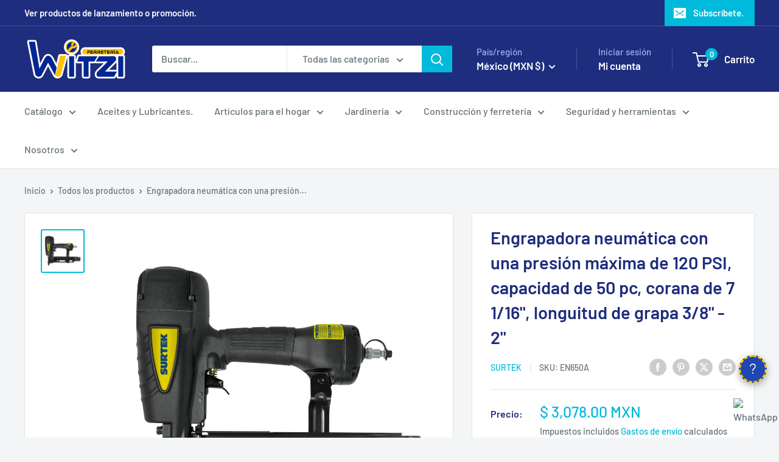

--- FILE ---
content_type: text/javascript
request_url: https://ferreteriawitzi.com/cdn/shop/t/23/assets/custom.js?v=170569216776366753761756929154
body_size: 1084
content:
document.addEventListener("DOMContentLoaded",event=>{const faqButton=document.getElementById("faq-button"),faqContainer=document.getElementById("faq-container"),faqSections=document.getElementById("faq-sections"),faqSlide=document.getElementById("faq-slide-content"),faqBack=document.getElementById("faq-back"),faqClose=document.getElementById("faq-close"),faqData={facturacion:{title:"\u{1F4C4} Facturaci\xF3n (CFDI)",question:"\xBFC\xF3mo solicito mi factura?",answer:`
      <p>Emitimos facturas \xFAnicamente el mismo d\xEDa de la compra. Env\xEDe por WhatsApp al <strong>986 113 2949</strong> la siguiente informaci\xF3n y una foto legible de su ticket/nota:</p>
      <ul>
        <li>RFC</li>
        <li>Nombre o Raz\xF3n social (exacto como en SAT)</li>
        <li>R\xE9gimen fiscal</li>
        <li>Uso de CFDI</li>
        <li>C\xF3digo Postal del domicilio fiscal</li>
        <li>Correo electr\xF3nico para env\xEDo de XML y PDF</li>
        <li>Folio de la nota, fecha de compra y sucursal</li>
      </ul>
      <p><strong>Nota:</strong> Si los datos no coinciden con el SAT, no podremos emitir la factura.</p>
    `},mayoreo:{title:"\u{1F4E6} Mayoreo y volumen",question:"\xBFTienen precios de mayoreo y pedidos por volumen?",answer:`
      <p>S\xED. Ofrecemos condiciones preferenciales por volumen. Los descuentos y tiempos dependen de marca, cantidad y disponibilidad. Solicite su cotizaci\xF3n formal por WhatsApp (<strong>986 113 2949</strong>) o en mostrador indicando:</p>
      <ul>
        <li>Lista de productos y cantidades</li>
        <li>Sucursal de entrega o si requiere env\xEDo</li>
        <li>Si requiere factura</li>
      </ul>
    `},promociones:{title:"\u{1F381} Promociones por marca",question:"\xBFQu\xE9 d\xEDas hay descuentos por marca y c\xF3mo se aplican?",answer:`
      <p>El calendario aplica en tiendas f\xEDsicas; los descuentos no son acumulables con otras promociones y est\xE1n sujetos a disponibilidad:</p>
      <ul>
        <li><strong>Lunes:</strong> Surtek, Urrea, Lock, Foy \u2014 12%</li>
        <li><strong>Martes:</strong> IUSA, ARGOS \u2014 10%</li>
        <li><strong>Mi\xE9rcoles:</strong> Aksi, Maxtool \u2014 15%</li>
        <li><strong>Jueves:</strong> Urrea, Dica \u2014 10%</li>
        <li><strong>Viernes:</strong> Tecnolite \u2014 15%</li>
        <li><strong>S\xE1bado y domingo:</strong> Truper (y submarcas), Makita \u2014 10%</li>
      </ul>
      <p><strong>Importante:</strong> El calendario puede actualizarse por temporada. Confirme en su sucursal antes de comprar.</p>
    `},sucursales:{title:"\u{1F4CD} Sucursales",question:"\xBFCu\xE1les son sus sucursales?",answer:`
      <p>Contamos con 7 sucursales. Consulte direcciones, horarios y tel\xE9fonos aqu\xED:</p>
      <p><a href="https://ferreteriawitzi.com/pages/sucursaleswitzi" target="_blank">Ver sucursales Witzi</a></p>
      <p>En d\xEDas festivos los horarios pueden variar; se anuncian en tienda y redes oficiales.</p>
    `},quejas:{title:"\u{1F4DD} Quejas y sugerencias",question:"\xBFC\xF3mo presento una queja o sugerencia formal?",answer:`
      <p>Env\xEDe un mensaje a WhatsApp <strong>986 113 2949</strong> o acuda al mostrador de cualquier sucursal. Indique:</p>
      <ul>
        <li>Nombre y tel\xE9fono de contacto</li>
        <li>Sucursal, fecha y (si aplica) folio de ticket</li>
        <li>Descripci\xF3n clara de su comentario</li>
      </ul>
      <p>Le confirmaremos la recepci\xF3n y canalizaremos su caso al \xE1rea correspondiente.</p>
    `},pagos:{title:"\u{1F4B3} Pagos",question:"\xBFQu\xE9 m\xE9todos de pago aceptan?",answer:`
      <ul>
        <li>Efectivo</li>
        <li>Tarjetas bancarias (d\xE9bito y cr\xE9dito)</li>
        <li>Transferencia / SPEI</li>
        <li>Aplazo (pague hasta en 5 quincenas)</li>
        <li>Kueski Pay</li>
      </ul>
      <p>Las opciones <strong>Aplazo</strong> y <strong>Kueski Pay</strong> est\xE1n sujetas a aprobaci\xF3n por dichas plataformas.</p>
    `}};faqButton.addEventListener("click",()=>{faqContainer.classList.contains("active")?gsap.to(faqContainer,{y:"100%",opacity:0,duration:.3,onComplete:()=>{faqContainer.classList.remove("active")}}):(faqContainer.classList.add("active"),gsap.fromTo(faqContainer,{y:"100%",opacity:0},{y:0,opacity:1,duration:.4}),showMainSections())}),faqClose.addEventListener("click",()=>{gsap.to(faqContainer,{y:"100%",opacity:0,duration:.3,onComplete:()=>{faqContainer.classList.remove("active")}})});function showMainSections(){faqSections.style.display="flex",faqSlide.style.display="none",faqBack.style.display="none",faqBack.style.opacity=0}faqBack.addEventListener("click",()=>{gsap.to(faqSlide,{x:300,opacity:0,duration:.3,onComplete:()=>{showMainSections()}}),gsap.to(faqBack,{opacity:0,x:-20,duration:.2,onComplete:()=>{faqBack.style.display="none",faqBack.style.transform="translateX(0)"}})}),document.querySelectorAll(".faq-section").forEach(btn=>{btn.addEventListener("click",()=>{const key=btn.dataset.section,{title,question,answer}=faqData[key];faqSections.style.display="none",faqSlide.innerHTML=`
        <h3>${title}</h3>
        <strong>${question}</strong>
        ${answer}
      `,faqSlide.style.display="block",faqBack.style.display="inline",gsap.fromTo(faqBack,{opacity:0,x:-20},{opacity:1,x:0,duration:.3,delay:0}),gsap.fromTo(faqSlide,{x:300,opacity:0},{x:0,opacity:1,duration:.4})})})});
//# sourceMappingURL=/cdn/shop/t/23/assets/custom.js.map?v=170569216776366753761756929154


--- FILE ---
content_type: text/javascript; charset=utf-8
request_url: https://ferreteriawitzi.com/products/engrapadora-neumatica-con-una-presion-maxima-de-120-psi-capacidad-de-50-pc-corana-de-7-1-16-longuitud-de-grapa-3-8-2.js?currency=MXN&country=MX
body_size: 622
content:
{"id":6669714096227,"title":"Engrapadora neumática con una presión máxima de 120 PSI, capacidad de 50 pc, corana de 7 1\/16\", longuitud de grapa 3\/8\" - 2\"","handle":"engrapadora-neumatica-con-una-presion-maxima-de-120-psi-capacidad-de-50-pc-corana-de-7-1-16-longuitud-de-grapa-3-8-2","description":"\u003ch2\u003eEngrapadora neumática con una presión máxima de 120 PSI, capacidad de 50 pc, corana de 7 1\/16\", longuitud de grapa 3\/8\" - 2\" \u003c\/h2\u003e\n\u003ch3\u003eCARCACTERISTICAS\u003c\/h3\u003e\n\u003cul\u003e\n\u003cli\u003ePresión de trabajo: 70 - 100 PSI. Presión máxima 120 PSI.\u003c\/li\u003e\n\u003cli\u003eCapacidad de grapas: 50 pc. Calibre de grapas: 16 .\u003c\/li\u003e\n\u003cli\u003eCorona: 7 1\/16\".\u003c\/li\u003e\n\u003cli\u003eLongitud de grapa: 3\/8\" .2\".\u003c\/li\u003e\n\u003cli\u003ePeso: 2.2 kg.\u003c\/li\u003e\n\u003c\/ul\u003e\n\u003ch3\u003eESPECIFICACIONES TECNICAS\u003c\/h3\u003e\n\u003cul\u003e\n\u003cli\u003eCalibre: 16 Ca\u003c\/li\u003e\n\u003cli\u003eCapacidad Del Magazine: 50\u003c\/li\u003e\n\u003cli\u003eConsumo De Aire: N\/A\u003c\/li\u003e\n\u003cli\u003eCorona: 7\/6\"\u003c\/li\u003e\n\u003cli\u003eEscape De Aire: Multidireccional\u003c\/li\u003e\n\u003cli\u003eIncluye: Lentes De Seguridad, Llave Haxagonal\u003c\/li\u003e\n\u003cli\u003eLongitud De Clavo\/Grapa: 3\/8\" A 2\"\u003c\/li\u003e\n\u003cli\u003ePresión De Aire: 70-100 Psi\u003c\/li\u003e\n\u003cli\u003ePresión Máxima: 120 Psi\u003c\/li\u003e\n\u003c\/ul\u003e\n\u003cp\u003e\u003ca href=\"http:\/\/www.urreanet.com\/UrreanetNuevo\/data\/FichasTecnicasN\/FTDOC3308.pdf\" target=\"_blank\" title='Engrapadora neumática con una presión máxima de 120 PSI, capacidad de 50 pc, corana de 7 1\/16\", longuitud de grapa 3\/8\" - 2\" ' rel=\"noopener noreferrer\"\u003eFICHA TECNICA\u003c\/a\u003e\u003c\/p\u003e","published_at":"2021-11-20T11:17:31-06:00","created_at":"2021-11-19T09:03:32-06:00","vendor":"Surtek","type":"Herramienta neumática","tags":["660731525137","__stock:100","Clavadoras y engrapadoras de poder","EN650A","Engrapad neum 50 grap 7\/16x2\"","Engrapadora","engrapadora de pared.","engrapadora industrial","engrapadora neumática","Herramienta neumática_Clavadora","Herramientas De Poder","Marca_Surtek"],"price":307800,"price_min":307800,"price_max":307800,"available":true,"price_varies":false,"compare_at_price":0,"compare_at_price_min":0,"compare_at_price_max":0,"compare_at_price_varies":false,"variants":[{"id":39658550296675,"title":"Default Title","option1":"Default Title","option2":null,"option3":null,"sku":"EN650A","requires_shipping":true,"taxable":true,"featured_image":null,"available":true,"name":"Engrapadora neumática con una presión máxima de 120 PSI, capacidad de 50 pc, corana de 7 1\/16\", longuitud de grapa 3\/8\" - 2\"","public_title":null,"options":["Default Title"],"price":307800,"weight":2482,"compare_at_price":0,"inventory_management":"shopify","barcode":"660731525137","requires_selling_plan":false,"selling_plan_allocations":[]}],"images":["\/\/cdn.shopify.com\/s\/files\/1\/0302\/3601\/6739\/products\/engrapadora-neumatica-con-una-presion-maxima-de-120-psi-capacidad-de-50-pc-corana-de-7-116-longuitud-de-grapa-38-2-519716.jpg?v=1642241624"],"featured_image":"\/\/cdn.shopify.com\/s\/files\/1\/0302\/3601\/6739\/products\/engrapadora-neumatica-con-una-presion-maxima-de-120-psi-capacidad-de-50-pc-corana-de-7-116-longuitud-de-grapa-38-2-519716.jpg?v=1642241624","options":[{"name":"Title","position":1,"values":["Default Title"]}],"url":"\/products\/engrapadora-neumatica-con-una-presion-maxima-de-120-psi-capacidad-de-50-pc-corana-de-7-1-16-longuitud-de-grapa-3-8-2","media":[{"alt":"Engrapadora neumática con una presión máxima de 120 PSI, capacidad de 50 pc, corana de 7 1\/16\", longuitud de grapa 3\/8\" - 2\" - FERRETERÍA WITZI","id":21095248003171,"position":1,"preview_image":{"aspect_ratio":1.0,"height":1000,"width":1000,"src":"https:\/\/cdn.shopify.com\/s\/files\/1\/0302\/3601\/6739\/products\/engrapadora-neumatica-con-una-presion-maxima-de-120-psi-capacidad-de-50-pc-corana-de-7-116-longuitud-de-grapa-38-2-519716.jpg?v=1642241624"},"aspect_ratio":1.0,"height":1000,"media_type":"image","src":"https:\/\/cdn.shopify.com\/s\/files\/1\/0302\/3601\/6739\/products\/engrapadora-neumatica-con-una-presion-maxima-de-120-psi-capacidad-de-50-pc-corana-de-7-116-longuitud-de-grapa-38-2-519716.jpg?v=1642241624","width":1000}],"requires_selling_plan":false,"selling_plan_groups":[]}

--- FILE ---
content_type: text/javascript
request_url: https://limits.minmaxify.com/fetch-js/ferreteriawitzi.myshopify.com?t=20230717213650&callback=minMaxify.initCartValidator
body_size: 52690
content:
(function(){function CheckState(i,m,u,l){this.cart=m||{},this.opt=i,this.customer=u,this.messages=[],this.locale=l}function makeTextPieceEvaluator(_opt,cart,_ctx){function formatMoney(i){if(void 0!==MoneyFormat){try{i=i.toLocaleString()}catch(i){}MoneyFormat&&(i=MoneyFormat.replace(/{{\s*amount[a-z_]*\s*}}/,i))}return i}const MoneyFormat=_opt.moneyFormat,CartAmount=formatMoney(cart._subtotal),CartMinAmount=formatMoney(_opt.minorder),CartMaxAmount=formatMoney(_opt.maxorder),CartWeight=Number(cart.total_weight||0),CartMinWeight=_opt.weightmin,CartMaxWeight=_opt.weightmax,CartQuantity=cart._totalQuantity,CartMinQuantity=_opt.mintotalitems,CartMaxQuantity=_opt.maxtotalitems,CartQuantityMultiple=_opt.multtotalitems;if(_opt=0,_ctx&&_ctx.itemLimit){const ProductAmount=formatMoney(Number(_ctx.item.line_price)/100),ProductQuantity=_ctx.item.quantity,item=_ctx.refItem||_ctx.item;_ctx=_ctx.itemLimit;const ProductName=_ctx.combine&&_ctx.name?unescape(_ctx.name):item.title,GroupTitle=_ctx.title,ProductMinAmount=formatMoney(_ctx.minAmt),ProductMaxAmount=formatMoney(_ctx.maxAmt),ProductMinQuantity=_ctx.min,ProductMaxQuantity=_ctx.max,ProductQuantityMultiple=_ctx.multiple;return _ctx=0,function(v){return eval(v)}}if(_ctx&&_ctx.groupLimit){const GroupAmount=formatMoney(Number(_ctx.item.line_price)/100),GroupQuantity=_ctx.item.quantity,item=_ctx.refItem||_ctx.item;_ctx=_ctx.groupLimit;const GroupTitle=_ctx.title,GroupMinAmount=formatMoney(_ctx.minAmt),GroupMaxAmount=formatMoney(_ctx.maxAmt),GroupMinQuantity=_ctx.min,GroupMaxQuantity=_ctx.max,GroupQuantityMultiple=_ctx.multiple;return _ctx=0,function(v){return eval(v)}}return function(v){return eval(v)}}CheckState.prototype={recalculate:function(i){this.isOk=!0,this.messages=!i&&[];var m=this.cart._subtotal=Number(this.cart.total_price||0)/100,u=this.opt.overridesubtotal;if(!(u>0&&m>u)){for(var l=0,t=this.cart.items||[],e=0;e<t.length;e++)l+=Number(t[e].quantity);this.cart._totalQuantity=l,this.addMsg("INTRO_MSG"),this._doSubtotal(),this._doItems(),this._doQtyTotals(),this._doWeight()}},getMessages:function(){return this.messages||this.recalculate(),this.messages},addMsg:function(i,m){if(!this.messages)return;const u=this.opt.messages;var l=u[i];if(u.locales&&this.locale){var t=(u.locales[this.locale]||{})[i];void 0!==t&&(l=t)}l=this._fmtMsg(unescape(l),m),this.messages.push(l)},_fmtMsg:function(i,m){var u,l=this.opt,t=this.cart;return i.replace(/\{\{(.*?)\}\}/g,(function(i,e){u||(u=makeTextPieceEvaluator(l,t,m));try{return u(e)}catch(i){return'"'+i.message+'"'}}))},equalTo:function(i){if(this.isOk!==i.isOk)return!1;var m=this.getMessages(),u=i.messages||i.getMessages&&i.getMessages()||[];if(m.length!=u.length)return!1;for(var l=0;l<m.length;++l)if(m[l]!==u[l])return!1;return!0},_doSubtotal:function(){var i=this.cart._subtotal,m=this.opt.minorder,u=this.opt.maxorder;i<m&&(this.addMsg("MIN_SUBTOTAL_MSG"),this.isOk=!1),u>0&&i>u&&(this.addMsg("MAX_SUBTOTAL_MSG"),this.isOk=!1)},_doWeight:function(){var i=Number(this.cart.total_weight||0),m=this.opt.weightmin,u=this.opt.weightmax;i<m&&(this.addMsg("MIN_WEIGHT_MSG"),this.isOk=!1),u>0&&i>u&&(this.addMsg("MAX_WEIGHT_MSG"),this.isOk=!1)},checkGenericLimit:function(i,m,u){if(!(i.quantity<m.min&&(this.addGenericError("MIN",i,m,u),u)||m.max&&i.quantity>m.max&&(this.addGenericError("MAX",i,m,u),u)||m.multiple>1&&i.quantity%m.multiple>0&&(this.addGenericError("MULT",i,m,u),u))){var l=Number(i.line_price)/100;void 0!==m.minAmt&&l<m.minAmt&&(this.addGenericError("MIN_SUBTOTAL",i,m,u),u)||m.maxAmt&&l>m.maxAmt&&this.addGenericError("MAX_SUBTOTAL",i,m,u)}},addGenericError:function(i,m,u,l){var t={item:m};l?(i="PROD_"+i+"_MSG",t.itemLimit=u,t.refItem=l):(i="GROUP_"+i+"_MSG",t.groupLimit=u),this.addMsg(i,t),this.isOk=!1},_buildLimitMaps:function(){var i=this.opt,m=i.items||[];i.byHandle={},i.bySKU={},i.byId={};for(var u=0;u<m.length;++u){var l=m[u];l.sku&&(i.bySKU[l.sku]=l),l.h&&(i.byHandle[l.h]=l),l.id&&(i.byId[l.id]=l)}},getSkuLimit:function(i){if(i){var m=this.opt.bySKU[i];if(m)return m}},_doItems:function(){var i,m,u=this.cart.items||[],l={},t={};function e(i,m,u){var l=u[m];void 0===l?(l=u[m]={},Object.keys(i).forEach((function(m){l[m]=i[m]}))):(l.quantity+=Number(i.quantity),l.line_price+=Number(i.line_price))}for(var n=0;n<u.length;n++)e(i=u[n],this.getCartItemKey(i),l),e(i,this.getCartItemCombinedKey(i),t);for(var s in l)(i=l[s])&&((m=this.getItemLimit(i)).combine||this.checkGenericLimit(i,m,i));for(var s in t)(i=t[s])&&(m=this.getItemLimit(i,!0)).combine&&this.checkGenericLimit(i,m,i)},getCartItemCombinedKey:function(i){return i.handle},getCartItemKey:function(i){var m=i.handle;return m+=i.sku||i.variant_id},getCartItemIds:function(i){var m={handle:i.handle||"",sku:i.sku},u=m.handle.indexOf(" ");return u>0&&(m.sku=m.handle.substring(u+1),m.handle=m.handle.substring(0,u)),m},getItemLimit:function(i,m){var u=this.opt;if(!u)return{};void 0===u.byHandle&&this._buildLimitMaps();var l=this.getCartItemIds(i),t=this.getSkuLimit(l.sku);return t||(t=u.byId[i.product_id]||u.byHandle[l.handle]),t||(t={min:u.itemmin,max:u.itemmax,multiple:u.itemmult}),t},calcItemLimit:function(i){var m=this.getItemLimit(i);(m={max:m.max||0,multiple:m.multiple||1,min:m.min,combine:m.combine}).min||(m.min=m.multiple);var u=this.opt.maxtotalitems||0;return(!m.max||u&&u<m.max)&&(m.max=u),m},_doQtyTotals:function(){var i=this.opt.maxtotalitems,m=this.opt.mintotalitems,u=this.opt.multtotalitems,l=this.cart._totalQuantity;0!=i&&l>i&&(this.addMsg("TOTAL_ITEMS_MAX_MSG"),this.isOk=!1),l<m&&(this.addMsg("TOTAL_ITEMS_MIN_MSG"),this.isOk=!1),u>1&&l%u>0&&(this.addMsg("TOTAL_ITEMS_MULT_MSG"),this.isOk=!1)}};var limits={messages:{INTRO_MSG:"Upps, debido a que mandamos el producto directo de fabrica a tus manos, tenemos un múltiplo de venta mínimo, de esta manera necesitamos que agregues una cantidad mínima de :\n",PROD_MIN_MSG:"{{ProductName}}: Debe tener al menos {{ProductMinQuantity}} de este artículo.",PROD_MAX_MSG:"{{ProductName}}: Debe tener como máximo {{ProductMaxQuantity}} de este artículo.",PROD_MULT_MSG:"{{ProductName}}: La cantidad de compra de este producto debe ser múltiplo de {{ProductQuantityMultiple}}."},items:[{sku:"10BA",min:1,multiple:1},{sku:"10BR",min:1,multiple:1},{sku:"10BZ",min:1,multiple:1},{sku:"10CA",min:1,multiple:1},{sku:"10CAP",min:1,multiple:1},{sku:"10CB",min:1,multiple:1},{sku:"10CBP",min:1,multiple:1},{sku:"10CD",min:1,multiple:1},{sku:"10CE",min:1,multiple:1},{sku:"10CL",min:1,multiple:1},{sku:"10CN",min:1,multiple:1},{sku:"10CP",min:1,multiple:1},{sku:"10CRP",min:1,multiple:1},{sku:"10CS",min:1,multiple:1},{sku:"10CSP",min:1,multiple:1},{sku:"10GA",min:1,multiple:1},{sku:"10GP",min:10,multiple:10},{sku:"10MA",min:1,multiple:1},{sku:"10MAP",min:1,multiple:1},{sku:"10PE",min:10,multiple:10},{sku:"10PO",min:1,multiple:1},{sku:"10POP",min:1,multiple:1},{sku:"11BA",min:1,multiple:1},{sku:"11BR",min:1,multiple:1},{sku:"11BZ",min:1,multiple:1},{sku:"11CA",min:1,multiple:1},{sku:"11CAP",min:1,multiple:1},{sku:"11CB",min:1,multiple:1},{sku:"11CBP",min:1,multiple:1},{sku:"11CD",min:1,multiple:1},{sku:"11CE",min:1,multiple:1},{sku:"11CL",min:1,multiple:1},{sku:"11CN",min:1,multiple:1},{sku:"11CP",min:1,multiple:1},{sku:"11CRP",min:1,multiple:1},{sku:"11CS",min:1,multiple:1},{sku:"11CSP",min:1,multiple:1},{sku:"11GA",min:1,multiple:1},{sku:"11MA",min:1,multiple:1},{sku:"11MAP",min:1,multiple:1},{sku:"11PE",min:10,multiple:10},{sku:"11PO",min:1,multiple:1},{sku:"11POP",min:1,multiple:1},{sku:"12CA",min:1,multiple:1},{sku:"12CAP",min:1,multiple:1},{sku:"12CB",min:1,multiple:1},{sku:"12CD",min:1,multiple:1},{sku:"12CE",min:1,multiple:1},{sku:"12CL",min:1,multiple:1},{sku:"12CN",min:1,multiple:1},{sku:"12CP",min:1,multiple:1},{sku:"12CS",min:1,multiple:1},{sku:"12CSP",min:1,multiple:1},{sku:"12GA",min:1,multiple:1},{sku:"12GP",min:10,multiple:10},{sku:"12MA",min:1,multiple:1},{sku:"12MAP",min:1,multiple:1},{sku:"12PE",min:10,multiple:10},{sku:"12PO",min:1,multiple:1},{sku:"12POP",min:1,multiple:1},{sku:"13CA",min:1,multiple:1},{sku:"13CB",min:1,multiple:1},{sku:"13CE",min:1,multiple:1},{sku:"13CL",min:1,multiple:1},{sku:"13CN",min:1,multiple:1},{sku:"13CP",min:1,multiple:1},{sku:"13CS",min:1,multiple:1},{sku:"13CSP",min:1,multiple:1},{sku:"13GA",min:1,multiple:1},{sku:"13MA",min:1,multiple:1},{sku:"13MAP",min:1,multiple:1},{sku:"13PE",min:10,multiple:10},{sku:"13PO",min:1,multiple:1},{sku:"13POP",min:1,multiple:1},{sku:"14CA",min:1,multiple:1},{sku:"14CB",min:1,multiple:1},{sku:"14CE",min:1,multiple:1},{sku:"14CL",min:1,multiple:1},{sku:"14CN",min:1,multiple:1},{sku:"14CP",min:1,multiple:1},{sku:"14CRP",min:1,multiple:1},{sku:"14CS",min:1,multiple:1},{sku:"14GA",min:1,multiple:1},{sku:"14GP",min:10,multiple:10},{sku:"14MA",min:1,multiple:1},{sku:"14MAP",min:1,multiple:1},{sku:"14PO",min:1,multiple:1},{sku:"14POP",min:1,multiple:1},{sku:"15CA",min:1,multiple:1},{sku:"15CB",min:1,multiple:1},{sku:"15CE",min:1,multiple:1},{sku:"15CL",min:1,multiple:1},{sku:"15CN",min:1,multiple:1},{sku:"15CP",min:1,multiple:1},{sku:"15CRP",min:1,multiple:1},{sku:"15CS",min:1,multiple:1},{sku:"15GA",min:1,multiple:1},{sku:"15MA",min:1,multiple:1},{sku:"15MAP",min:1,multiple:1},{sku:"15PO",min:1,multiple:1},{sku:"15POP",min:1,multiple:1},{sku:"16CA",min:1,multiple:1},{sku:"16CE",min:1,multiple:1},{sku:"16CL",min:1,multiple:1},{sku:"16CS",min:1,multiple:1},{sku:"16GA",min:1,multiple:1},{sku:"16MA",min:1,multiple:1},{sku:"16PO",min:1,multiple:1},{sku:"16POP",min:1,multiple:1},{sku:"17CA",min:1,multiple:1},{sku:"17CE",min:1,multiple:1},{sku:"17CL",min:1,multiple:1},{sku:"17CS",min:1,multiple:1},{sku:"17GA",min:1,multiple:1},{sku:"17MA",min:1,multiple:1},{sku:"17PO",min:1,multiple:1},{sku:"17POP",min:1,multiple:1},{sku:"18CA",min:1,multiple:1},{sku:"18CL",min:1,multiple:1},{sku:"18CS",min:1,multiple:1},{sku:"18MA",min:1,multiple:1},{sku:"18PO",min:1,multiple:1},{sku:"18POP",min:1,multiple:1},{sku:"19CA",min:1,multiple:1},{sku:"19CL",min:1,multiple:1},{sku:"19CS",min:1,multiple:1},{sku:"19MA",min:1,multiple:1},{sku:"19PO",min:1,multiple:1},{sku:"19POP",min:1,multiple:1},{sku:"20CA",min:1,multiple:1},{sku:"20CL",min:1,multiple:1},{sku:"20CS",min:1,multiple:1},{sku:"20MA",min:1,multiple:1},{sku:"20PO",min:1,multiple:1},{sku:"20POP",min:1,multiple:1},{sku:"21CA",min:1,multiple:1},{sku:"21CL",min:1,multiple:1},{sku:"21CS",min:1,multiple:1},{sku:"21MA",min:1,multiple:1},{sku:"21PO",min:1,multiple:1},{sku:"21POP",min:1,multiple:1},{sku:"22CL",min:1,multiple:1},{sku:"22CS",min:1,multiple:1},{sku:"22MA",min:1,multiple:1},{sku:"22PO",min:1,multiple:1},{sku:"22POP",min:1,multiple:1},{sku:"23CL",min:1,multiple:1},{sku:"23CS",min:1,multiple:1},{sku:"23MA",min:1,multiple:1},{sku:"23PO",min:1,multiple:1},{sku:"23POP",min:1,multiple:1},{sku:"24CL",min:1,multiple:1},{sku:"24CS",min:1,multiple:1},{sku:"24MA",min:1,multiple:1},{sku:"24PO",min:1,multiple:1},{sku:"24POP",min:1,multiple:1},{sku:"25CS",min:1,multiple:1},{sku:"25MA",min:1,multiple:1},{sku:"25POP",min:1,multiple:1},{sku:"26CS",min:1,multiple:1},{sku:"26MA",min:1,multiple:1},{sku:"26POP",min:1,multiple:1},{sku:"27CS",min:1,multiple:1},{sku:"27POP",min:1,multiple:1},{sku:"28CS",min:1,multiple:1},{sku:"28POP",min:1,multiple:1},{sku:"29CS",min:1,multiple:1},{sku:"29POP",min:1,multiple:1},{sku:"30CS",min:1,multiple:1},{sku:"30POP",min:1,multiple:1},{sku:"31CFU",min:1,multiple:1},{sku:"31CS",min:1,multiple:1},{sku:"31POP",min:1,multiple:1},{sku:"32BL",min:3,multiple:3},{sku:"32CS",min:1,multiple:1},{sku:"32POP",min:1,multiple:1},{sku:"33BL",min:3,multiple:3},{sku:"33CS",min:1,multiple:1},{sku:"33POP",min:1,multiple:1},{sku:"34BL",min:3,multiple:3},{sku:"34CS",min:1,multiple:1},{sku:"34POP",min:1,multiple:1},{sku:"35CFU",min:1,multiple:1},{sku:"35CS",min:1,multiple:1},{sku:"35POP",min:1,multiple:1},{sku:"36POP",min:1,multiple:1},{sku:"37POP",min:1,multiple:1},{sku:"38POP",min:1,multiple:1},{sku:"39POP",min:1,multiple:1},{sku:"40POP",min:1,multiple:1},{sku:"41CFU",min:1,multiple:1},{sku:"41POP",min:1,multiple:1},{sku:"42POP",min:1,multiple:1},{sku:"44CA",min:1,multiple:1},{sku:"48CA",min:1,multiple:1},{sku:"52CA",min:1,multiple:1},{sku:"53CA",min:1,multiple:1},{sku:"54CA",min:1,multiple:1},{sku:"55CA",min:1,multiple:1},{sku:"56CA",min:1,multiple:1},{sku:"57CA",min:1,multiple:1},{sku:"58CA",min:1,multiple:1},{sku:"62CA",min:1,multiple:1},{sku:"63CA",min:1,multiple:1},{sku:"BCLO",min:1,multiple:1},{sku:"BE40L",min:50,multiple:50},{sku:"BICS20",min:10,multiple:10},{sku:"BICS25",min:10,multiple:10},{sku:"BICS30",min:10,multiple:10},{sku:"BICS35",min:10,multiple:10},{sku:"BICS40",min:10,multiple:10},{sku:"C23S30",min:1,multiple:1},{sku:"C23S40",min:1,multiple:1},{sku:"C23S45",min:1,multiple:1},{sku:"C23S50",min:1,multiple:1},{sku:"C23S65",min:1,multiple:1},{sku:"C25L40",min:1,multiple:1},{sku:"C25S40",min:1,multiple:1},{sku:"C27C35",min:1,multiple:1},{sku:"C27C40",min:1,multiple:1},{sku:"C27R35",min:1,multiple:1},{sku:"C27R40",min:1,multiple:1},{sku:"CASO70",min:1,multiple:1},{sku:"CASOD",min:1,multiple:1},{sku:"CCLOD",min:1,multiple:1},{sku:"CCLOP",min:1,multiple:1},{sku:"CCLORT2",min:1,multiple:1},{sku:"CCLORT4",min:1,multiple:1},{sku:"CCLOS",min:1,multiple:1},{sku:"CDI20",min:1,multiple:1},{sku:"CDI30",min:1,multiple:1},{sku:"CLL36",min:1,multiple:1},{sku:"CLL60",min:1,multiple:1},{sku:"CPF1-10S-US32D",min:1,multiple:1},{sku:"CPF1-10-US32DV",min:1,multiple:1},{sku:"CPF1-5360-US32D",min:1,multiple:1},{sku:"CPF1-5362-US32D",min:1,multiple:1},{sku:"CPF2-10S-US32D",min:1,multiple:1},{sku:"CPF2-40-US32D",min:1,multiple:1},{sku:"CPF2-5362-US32D",min:1,multiple:1},{sku:"CPF3-1060-US32D",min:1,multiple:1},{sku:"CPF3-10S-US32D",min:1,multiple:1},{sku:"CPF3-40-US32D",min:1,multiple:1},{sku:"CPF3-40-US32DV",min:1,multiple:1},{sku:"CPF3-5362-US32D",min:1,multiple:1},{sku:"CPF3-5362-US32DV",min:1,multiple:1},{sku:"EC10",min:1,multiple:1},{sku:"EC11",min:1,multiple:1},{sku:"GOLBI",min:1,multiple:1},{sku:"J2CC",min:1,multiple:1},{sku:"J2CCL",min:1,multiple:1},{sku:"J4CIL",min:1,multiple:1},{sku:"J4CL",min:1,multiple:1},{sku:"J4CLA",min:1,multiple:1},{sku:"L035D",min:1,multiple:1},{sku:"L035LBB",min:1,multiple:1},{sku:"L035NIB",min:1,multiple:1},{sku:"L036D",min:1,multiple:1},{sku:"L036LBB",min:1,multiple:1},{sku:"L036NIB",min:1,multiple:1},{sku:"L038D",min:1,multiple:1},{sku:"L038LBB",min:1,multiple:1},{sku:"L038NIB",min:1,multiple:1},{sku:"L044CSB",min:1,multiple:1},{sku:"L044LAB",min:1,multiple:1},{sku:"L044LBB",min:1,multiple:1},{sku:"L048CSB",min:1,multiple:1},{sku:"L048LAB",min:1,multiple:1},{sku:"L048LBB",min:1,multiple:1},{sku:"L050TPCBB",min:1,multiple:1},{sku:"L054CSB",min:1,multiple:1},{sku:"L054LAB",min:1,multiple:1},{sku:"L054LBB",min:1,multiple:1},{sku:"L059CBB",min:1,multiple:1},{sku:"L059LAB",min:1,multiple:1},{sku:"L059LBB",min:1,multiple:1},{sku:"L1054LCS",min:6,multiple:6},{sku:"L119ELA",min:1,multiple:1},{sku:"L119ELB",min:1,multiple:1},{sku:"L119QLA",min:1,multiple:1},{sku:"L119QLB",min:1,multiple:1},{sku:"L18S25EB",min:1,multiple:1},{sku:"L18S30EB",min:1,multiple:1},{sku:"L18S40EB",min:1,multiple:1},{sku:"L18S50EB",min:1,multiple:1},{sku:"L200AL",min:1,multiple:1},{sku:"L20C75EB",min:1,multiple:1},{sku:"L20L25EB",min:1,multiple:1},{sku:"L20L30EB",min:1,multiple:1},{sku:"L20L40EB",min:1,multiple:1},{sku:"L20L45EB",min:1,multiple:1},{sku:"L20L50EB",min:1,multiple:1},{sku:"L20S20EB",min:1,multiple:1},{sku:"L20S25EB",min:1,multiple:1},{sku:"L20S30EB",min:1,multiple:1},{sku:"L20S40BB",min:1,multiple:1},{sku:"L20S40EB",min:1,multiple:1},{sku:"L20S40QB",min:1,multiple:1},{sku:"L20S40TB",min:1,multiple:1},{sku:"L20S45EB",min:1,multiple:1},{sku:"L20S50BB",min:1,multiple:1},{sku:"L20S50EB",min:1,multiple:1},{sku:"L20S50QB",min:1,multiple:1},{sku:"L20S50TB",min:1,multiple:1},{sku:"L20S60BB",min:1,multiple:1},{sku:"L20S60QB",min:1,multiple:1},{sku:"L20S60TB",min:1,multiple:1},{sku:"L20X30EB",min:1,multiple:1},{sku:"L20X40EB",min:1,multiple:1},{sku:"L20X50EB",min:1,multiple:1},{sku:"L2101",min:1,multiple:1},{sku:"L2101NI",min:1,multiple:1},{sku:"L2102",min:1,multiple:1},{sku:"L21M20PT",min:1,multiple:1},{sku:"L21M36",min:1,multiple:1},{sku:"L220AL",min:1,multiple:1},{sku:"L22A40DCSB",min:1,multiple:1},{sku:"L22A50DCSB",min:1,multiple:1},{sku:"L22A60DCSB",min:1,multiple:1},{sku:"L22A70DCSB",min:1,multiple:1},{sku:"L22C70ECSB",min:1,multiple:1},{sku:"L22C70ELBB",min:1,multiple:1},{sku:"L22C70TCSB",min:1,multiple:1},{sku:"L22C70TLBB",min:1,multiple:1},{sku:"L22C80ECSB",min:1,multiple:1},{sku:"L22C80ELBB",min:1,multiple:1},{sku:"L22C80QCBB",min:1,multiple:1},{sku:"L22C80TCSB",min:1,multiple:1},{sku:"L22C80TLBB",min:1,multiple:1},{sku:"L22L382",min:1,multiple:1},{sku:"L22L38A",min:1,multiple:1},{sku:"L22L38EACB",min:1,multiple:1},{sku:"L22L40DCSB",min:1,multiple:1},{sku:"L22L452",min:1,multiple:1},{sku:"L22L45A",min:1,multiple:1},{sku:"L22L45EACB",min:1,multiple:1},{sku:"L22L50A",min:1,multiple:1},{sku:"L22L50DCSB",min:1,multiple:1},{sku:"L22L50EACB",min:1,multiple:1},{sku:"L22L60DCSB",min:1,multiple:1},{sku:"L22L65EACB",min:1,multiple:1},{sku:"L22S32ELBB",min:1,multiple:1},{sku:"L22S382",min:1,multiple:1},{sku:"L22S384",min:1,multiple:1},{sku:"L22S38A",min:1,multiple:1},{sku:"L22S38EACB",min:1,multiple:1},{sku:"L22S38ELBB",min:1,multiple:1},{sku:"L22S40DCSB",min:1,multiple:1},{sku:"L22S452",min:1,multiple:1},{sku:"L22S45A",min:1,multiple:1},{sku:"L22S45EACB",min:1,multiple:1},{sku:"L22S50A",min:1,multiple:1},{sku:"L22S50DCSB",min:1,multiple:1},{sku:"L22S50EACB",min:1,multiple:1},{sku:"L22S50ELBB",min:1,multiple:1},{sku:"L22S60DCSB",min:1,multiple:1},{sku:"L22S63ELBB",min:1,multiple:1},{sku:"L22S65EACB",min:1,multiple:1},{sku:"L24S30EB",min:1,multiple:1},{sku:"L24S40EB",min:1,multiple:1},{sku:"L24S50EB",min:1,multiple:1},{sku:"L26S50AMB",min:1,multiple:1},{sku:"L26S50NGB",min:1,multiple:1},{sku:"L26S50RJB",min:1,multiple:1},{sku:"L510GS",min:1,multiple:1},{sku:"L5202AL",min:1,multiple:1},{sku:"L5203AL",min:1,multiple:1},{sku:"L520DGS",min:1,multiple:1},{sku:"L520IGS",min:1,multiple:1},{sku:"L530DGS",min:1,multiple:1},{sku:"L530IGS",min:1,multiple:1},{sku:"L5501AL",min:1,multiple:1},{sku:"L560DCB",min:1,multiple:1},{sku:"L560DCBB",min:1,multiple:1},{sku:"L560ICB",min:1,multiple:1},{sku:"L560ICBB",min:1,multiple:1},{sku:"L570DCB",min:1,multiple:1},{sku:"L570DCBB",min:1,multiple:1},{sku:"L570ICB",min:1,multiple:1},{sku:"L570ICBB",min:1,multiple:1},{sku:"L580DCB",min:1,multiple:1},{sku:"L580DCBB",min:1,multiple:1},{sku:"L580ICB",min:1,multiple:1},{sku:"L580ICBB",min:1,multiple:1},{sku:"L590DCB",min:1,multiple:1},{sku:"L590ICB",min:1,multiple:1},{sku:"L600C",min:5,multiple:5},{sku:"L601C",min:5,multiple:5},{sku:"L602C",min:5,multiple:5},{sku:"L603C",min:5,multiple:5},{sku:"L604C",min:5,multiple:5},{sku:"L605C",min:5,multiple:5},{sku:"L606C",min:5,multiple:5},{sku:"L607C",min:5,multiple:5},{sku:"L608C",min:5,multiple:5},{sku:"L609C",min:5,multiple:5},{sku:"L6800CS",min:5,multiple:5},{sku:"L6800LB",min:5,multiple:5},{sku:"L6801CS",min:5,multiple:5},{sku:"L6801LB",min:5,multiple:5},{sku:"L6802CS",min:5,multiple:5},{sku:"L6802LB",min:5,multiple:5},{sku:"L6803CS",min:5,multiple:5},{sku:"L6803LB",min:5,multiple:5},{sku:"L6804CS",min:5,multiple:5},{sku:"L6804LB",min:5,multiple:5},{sku:"L6805CS",min:5,multiple:5},{sku:"L6805LB",min:5,multiple:5},{sku:"L6806CS",min:5,multiple:5},{sku:"L6806LB",min:5,multiple:5},{sku:"L6807CS",min:5,multiple:5},{sku:"L6807LB",min:5,multiple:5},{sku:"L6808CS",min:5,multiple:5},{sku:"L6808LB",min:5,multiple:5},{sku:"L6809CS",min:5,multiple:5},{sku:"L6809LB",min:5,multiple:5},{sku:"L701ACS",min:5,multiple:5},{sku:"L701ALB",min:5,multiple:5},{sku:"L701BCS",min:5,multiple:5},{sku:"L701BLB",min:5,multiple:5},{sku:"L701CCS",min:5,multiple:5},{sku:"L701CLB",min:5,multiple:5},{sku:"L701DCS",min:5,multiple:5},{sku:"L701DLB",min:5,multiple:5},{sku:"L70AC",min:5,multiple:5},{sku:"L70BC",min:5,multiple:5},{sku:"L70CC",min:5,multiple:5},{sku:"L70DC",min:5,multiple:5},{sku:"L7725ADBIN",min:1,multiple:1},{sku:"L7725ATAIN",min:1,multiple:1},{sku:"L77CS",min:1,multiple:1},{sku:"L77LB",min:1,multiple:1},{sku:"L9L38EAZ",min:1,multiple:1},{sku:"L9L38EGS",min:1,multiple:1},{sku:"L9L38ENG",min:1,multiple:1},{sku:"L9S38EAZ",min:1,multiple:1},{sku:"L9S38EGS",min:1,multiple:1},{sku:"L9S38ENG",min:1,multiple:1},{sku:"L9S38ERJ",min:1,multiple:1},{sku:"LAL4701",min:1,multiple:1},{sku:"LAL4710",min:1,multiple:1},{sku:"LBA10LB",min:10,multiple:10},{sku:"LBA10NI",min:10,multiple:10},{sku:"LBA15LA",min:10,multiple:10},{sku:"LBA15LB",min:10,multiple:10},{sku:"LBA15NI",min:10,multiple:10},{sku:"LBA20LA",min:10,multiple:10},{sku:"LBA20LB",min:10,multiple:10},{sku:"LBA20NI",min:10,multiple:10},{sku:"LBA25LA",min:10,multiple:10},{sku:"LBA25LB",min:10,multiple:10},{sku:"LBA25NI",min:10,multiple:10},{sku:"LBA30LA",min:10,multiple:10},{sku:"LBA30LB",min:10,multiple:10},{sku:"LBA30NI",min:10,multiple:10},{sku:"LBA35LA",min:10,multiple:10},{sku:"LBA35LB",min:10,multiple:10},{sku:"LBA35NI",min:10,multiple:10},{sku:"LBA40LA",min:10,multiple:10},{sku:"LBA40LB",min:10,multiple:10},{sku:"LBA40NI",min:10,multiple:10},{sku:"LBAT50L",min:1,multiple:1},{sku:"LBAT50XL",min:1,multiple:1},{sku:"LBC20LA",min:10,multiple:10},{sku:"LBC20LB",min:10,multiple:10},{sku:"LBC20NS",min:10,multiple:10},{sku:"LBC25LA",min:10,multiple:10},{sku:"LBC25LB",min:10,multiple:10},{sku:"LBC25NS",min:10,multiple:10},{sku:"LBC30LA",min:10,multiple:10},{sku:"LBC30LB",min:10,multiple:10},{sku:"LBC30NS",min:10,multiple:10},{sku:"LBC35LA",min:10,multiple:10},{sku:"LBC35LB",min:10,multiple:10},{sku:"LBC35NS",min:10,multiple:10},{sku:"LBC40LA",min:10,multiple:10},{sku:"LBC40LB",min:10,multiple:10},{sku:"LBC40NS",min:10,multiple:10},{sku:"LBD135E",min:1,multiple:1},{sku:"LBD165E",min:1,multiple:1},{sku:"LBD26A",min:1,multiple:1},{sku:"LBD26C",min:1,multiple:1},{sku:"LBD26R",min:1,multiple:1},{sku:"LBD35A",min:1,multiple:1},{sku:"LBD35AP",min:1,multiple:1},{sku:"LBD35C",min:1,multiple:1},{sku:"LBD35CP",min:1,multiple:1},{sku:"LBD35R",min:1,multiple:1},{sku:"LBD35RP",min:1,multiple:1},{sku:"LBDM",min:1,multiple:1},{sku:"LBP1",min:10,multiple:10},{sku:"LBP13",min:1,multiple:1},{sku:"LBP13H",min:1,multiple:1},{sku:"LBP1H",min:10,multiple:10},{sku:"LBP2",min:10,multiple:10},{sku:"LBP23",min:1,multiple:1},{sku:"LBP23H",min:1,multiple:1},{sku:"LBP2H",min:10,multiple:10},{sku:"LBP3",min:10,multiple:10},{sku:"LBP33",min:1,multiple:1},{sku:"LBP33H",min:1,multiple:1},{sku:"LBP3H",min:10,multiple:10},{sku:"LBT1",min:6,multiple:6},{sku:"LBT12",min:20,multiple:20},{sku:"LBT34",min:10,multiple:10},{sku:"LBT38",min:20,multiple:20},{sku:"LBT58",min:20,multiple:20},{sku:"LC60ELB",min:1,multiple:1},{sku:"LC60QLB",min:1,multiple:1},{sku:"LC70ENS",min:1,multiple:1},{sku:"LC70QNS",min:1,multiple:1},{sku:"LCAC40",min:1,multiple:1},{sku:"LCAC50",min:1,multiple:1},{sku:"LCAC60",min:1,multiple:1},{sku:"LCAMCBC",min:1,multiple:1},{sku:"LCAMCBL",min:1,multiple:1},{sku:"LCAMCBM",min:1,multiple:1},{sku:"LCAMCBX",min:1,multiple:1},{sku:"LCHSSPE",min:1,multiple:1},{sku:"LCM70ENS",min:1,multiple:1},{sku:"LCM70NS",min:1,multiple:1},{sku:"LCM70QNS",min:1,multiple:1},{sku:"LCP300",min:10,multiple:10},{sku:"LCP500",min:10,multiple:10},{sku:"LCV20",min:10,multiple:10},{sku:"LDSSRM",min:1,multiple:1},{sku:"LECD",min:1,multiple:1},{sku:"LECS",min:1,multiple:1},{sku:"LEMD",min:1,multiple:1},{sku:"LEPL",min:1,multiple:1},{sku:"LES",min:1,multiple:1},{sku:"LETD",min:1,multiple:1},{sku:"LEXGC",min:1,multiple:1},{sku:"LEXGCH",min:1,multiple:1},{sku:"LEXGE",min:1,multiple:1},{sku:"LEXGN",min:1,multiple:1},{sku:"LEXJ",min:1,multiple:1},{sku:"LGP100A",min:10,multiple:10},{sku:"LGP100B",min:10,multiple:10},{sku:"LGP100D",min:10,multiple:10},{sku:"LGP100N",min:10,multiple:10},{sku:"LGPA100A",min:10,multiple:10},{sku:"LGPA100B",min:10,multiple:10},{sku:"LGPA100D",min:10,multiple:10},{sku:"LGPA100N",min:10,multiple:10},{sku:"LH119LA",min:1,multiple:1},{sku:"LH119LB",min:1,multiple:1},{sku:"LISSEM",min:1,multiple:1},{sku:"LJ1M02A",min:10,multiple:10},{sku:"LJ1M04A",min:10,multiple:10},{sku:"LJ1M12N",min:25,multiple:25},{sku:"LJ2M01N",min:10,multiple:10},{sku:"LJ77LA",min:1,multiple:1},{sku:"LJ77LB",min:1,multiple:1},{sku:"LJM124",min:10,multiple:10},{sku:"LJM124H",min:10,multiple:10},{sku:"LJM156",min:10,multiple:10},{sku:"LJM156H",min:10,multiple:10},{sku:"LJM188",min:10,multiple:10},{sku:"LJM188H",min:10,multiple:10},{sku:"LJM220",min:10,multiple:10},{sku:"LJM220H",min:10,multiple:10},{sku:"LJM252",min:10,multiple:10},{sku:"LJM252H",min:10,multiple:10},{sku:"LJM316",min:10,multiple:10},{sku:"LJM444",min:10,multiple:10},{sku:"LJM501",min:10,multiple:10},{sku:"LJM668",min:10,multiple:10},{sku:"LM200LAB",min:6,multiple:6},{sku:"LM200LBB",min:6,multiple:6},{sku:"LM200NSB",min:6,multiple:6},{sku:"LMG45ELB",min:1,multiple:1},{sku:"LMG45QLB",min:1,multiple:1},{sku:"LP30",min:5,multiple:5},{sku:"LP40",min:5,multiple:5},{sku:"LP55",min:5,multiple:5},{sku:"LPC134LBB",min:1,multiple:1},{sku:"LPC134NIB",min:1,multiple:1},{sku:"LPC212LBB",min:1,multiple:1},{sku:"LPC212NIB",min:1,multiple:1},{sku:"LPC314LBB",min:1,multiple:1},{sku:"LPC314NIB",min:1,multiple:1},{sku:"LPC412LBB",min:1,multiple:1},{sku:"LPC412NIB",min:1,multiple:1},{sku:"LPM100",min:5,multiple:5},{sku:"LPM130",min:5,multiple:5},{sku:"LPM145",min:5,multiple:5},{sku:"LPM85",min:5,multiple:5},{sku:"LPOBC",min:1,multiple:1},{sku:"LPOBL",min:1,multiple:1},{sku:"LPOBM",min:1,multiple:1},{sku:"LPOBX",min:1,multiple:1},{sku:"LPODBC",min:1,multiple:1},{sku:"LPODBM",min:1,multiple:1},{sku:"LR000B",min:1,multiple:1},{sku:"LR030B",min:1,multiple:1},{sku:"LR062B",min:1,multiple:1},{sku:"LRPVL",min:1,multiple:1},{sku:"LRPVM",min:1,multiple:1},{sku:"LRPVX",min:1,multiple:1},{sku:"LTIM22CS",min:1,multiple:1},{sku:"LTIM22CT",min:1,multiple:1},{sku:"LTIM22L",min:1,multiple:1},{sku:"LTIM22S",min:1,multiple:1},{sku:"LTIM25",min:1,multiple:1},{sku:"LTIMPU50",min:1,multiple:1},{sku:"LTME",min:1,multiple:1},{sku:"LTMP",min:1,multiple:1},{sku:"LTMS",min:1,multiple:1},{sku:"LTS",min:1,multiple:1},{sku:"LV130B",min:1,multiple:1},{sku:"LW130B",min:1,multiple:1},{sku:"MAVEP",min:10,multiple:10},{sku:"MUSBL",min:1,multiple:1},{sku:"MY-660-US32D",min:1,multiple:1},{sku:"MY-CT5362BOLA-US5",min:1,multiple:1},{sku:"P19C70",min:1,multiple:1},{sku:"P19C80",min:1,multiple:1},{sku:"P22L38",min:1,multiple:1},{sku:"P22L382",min:1,multiple:1},{sku:"P22L38B",min:1,multiple:1},{sku:"P22L45",min:1,multiple:1},{sku:"P22L452",min:1,multiple:1},{sku:"P22L45B",min:1,multiple:1},{sku:"P22L50",min:1,multiple:1},{sku:"P22L50B",min:1,multiple:1},{sku:"P22S38",min:1,multiple:1},{sku:"P22S382",min:1,multiple:1},{sku:"P22S384",min:1,multiple:1},{sku:"P22S38B",min:1,multiple:1},{sku:"P22S45",min:1,multiple:1},{sku:"P22S452",min:1,multiple:1},{sku:"P22S45B",min:1,multiple:1},{sku:"P22S50",min:1,multiple:1},{sku:"P22S50B",min:1,multiple:1},{sku:"PAOC",min:10,multiple:10},{sku:"PAVEC1",min:10,multiple:10},{sku:"PAVEC2",min:10,multiple:10},{sku:"PAVEN1",min:10,multiple:10},{sku:"PAVEN2",min:10,multiple:10},{sku:"PE5360",min:1,multiple:1},{sku:"PE5360V",min:1,multiple:1},{sku:"PE5362V",min:1,multiple:1},{sku:"PF18062-3000-US32D",min:1,multiple:1},{sku:"PF18062-3000US32DV",min:1,multiple:1},{sku:"PF28060-3000-US32D",min:1,multiple:1},{sku:"PF28062-3000-US32D",min:1,multiple:1},{sku:"PF38060-3000-32DLH",min:1,multiple:1},{sku:"PF38060-3000-32DLHV",min:1,multiple:1},{sku:"PF38060-3000-32DRH",min:1,multiple:1},{sku:"PF38060-3000-32DRHV",min:1,multiple:1},{sku:"PF38062-3000-32DLH",min:1,multiple:1},{sku:"PF38062-3000-32DLHV",min:1,multiple:1},{sku:"PF38062-3000-32DRH",min:1,multiple:1},{sku:"PF38062-3000-32DRHV",min:1,multiple:1},{sku:"PGR60NV",min:1,multiple:1},{sku:"PGR62NV",min:1,multiple:1},{sku:"PLML",min:1,multiple:1},{sku:"RIALJ2",min:1,multiple:1},{sku:"RIALJ3",min:1,multiple:1},{sku:"RIALT2",min:1,multiple:1},{sku:"RIALT3",min:1,multiple:1},{sku:"RILAJ2",min:1,multiple:1},{sku:"RILAJ3",min:1,multiple:1},{sku:"RILAT2",min:1,multiple:1},{sku:"RILAT3",min:1,multiple:1},{sku:"TCLO3",min:1,multiple:1},{sku:"10",min:1,multiple:1},{sku:"100158",min:6,multiple:6},{sku:"100160",min:6,multiple:6},{sku:"100162",min:6,multiple:6},{sku:"100164",min:6,multiple:6},{sku:"100166",min:6,multiple:6},{sku:"100168",min:6,multiple:6},{sku:"100170",min:6,multiple:6},{sku:"100172",min:6,multiple:6},{sku:"100174",min:6,multiple:6},{sku:"100176",min:6,multiple:6},{sku:"100178",min:6,multiple:6},{sku:"100180",min:6,multiple:6},{sku:"100182",min:6,multiple:6},{sku:"100184",min:6,multiple:6},{sku:"100186",min:6,multiple:6},{sku:"100190",min:6,multiple:6},{sku:"100356",min:6,multiple:6},{sku:"100357",min:6,multiple:6},{sku:"100358",min:6,multiple:6},{sku:"100359",min:6,multiple:6},{sku:"100360",min:6,multiple:6},{sku:"100361",min:6,multiple:6},{sku:"100362",min:6,multiple:6},{sku:"100363",min:6,multiple:6},{sku:"100364",min:6,multiple:6},{sku:"100365",min:6,multiple:6},{sku:"100366",min:6,multiple:6},{sku:"100367",min:6,multiple:6},{sku:"100368",min:6,multiple:6},{sku:"100369",min:6,multiple:6},{sku:"100370",min:6,multiple:6},{sku:"100371",min:6,multiple:6},{sku:"100372",min:6,multiple:6},{sku:"100373",min:6,multiple:6},{sku:"100374",min:3,multiple:3},{sku:"100375",min:6,multiple:6},{sku:"100376",min:3,multiple:3},{sku:"100377",min:3,multiple:3},{sku:"100378",min:3,multiple:3},{sku:"100379",min:6,multiple:6},{sku:"100380",min:6,multiple:6},{sku:"100382",min:6,multiple:6},{sku:"100519",min:1,multiple:1},{sku:"100521",min:1,multiple:1},{sku:"100522",min:1,multiple:1},{sku:"100524",min:1,multiple:1},{sku:"100528",min:1,multiple:1},{sku:"100530",min:3,multiple:3},{sku:"100532",min:3,multiple:3},{sku:"100534",min:3,multiple:3},{sku:"100536",min:3,multiple:3},{sku:"100538",min:3,multiple:3},{sku:"100540",min:3,multiple:3},{sku:"100544",min:3,multiple:3},{sku:"100545",min:1,multiple:1},{sku:"100546",min:1,multiple:1},{sku:"100547",min:1,multiple:1},{sku:"100548",min:1,multiple:1},{sku:"100552",min:1,multiple:1},{sku:"100553",min:1,multiple:1},{sku:"100555",min:1,multiple:1},{sku:"100556",min:1,multiple:1},{sku:"100557",min:1,multiple:1},{sku:"100561",min:1,multiple:1},{sku:"100562",min:1,multiple:1},{sku:"100563",min:1,multiple:1},{sku:"100564",min:1,multiple:1},{sku:"100565",min:1,multiple:1},{sku:"100568",min:1,multiple:1},{sku:"100569",min:1,multiple:1},{sku:"100574",min:1,multiple:1},{sku:"100575",min:1,multiple:1},{sku:"100576",min:1,multiple:1},{sku:"100577",min:1,multiple:1},{sku:"100578",min:3,multiple:3},{sku:"100579",min:1,multiple:1},{sku:"100580",min:3,multiple:3},{sku:"100581",min:1,multiple:1},{sku:"100582",min:3,multiple:3},{sku:"100583",min:3,multiple:3},{sku:"100584",min:3,multiple:3},{sku:"100585",min:3,multiple:3},{sku:"100586",min:1,multiple:1},{sku:"100587",min:1,multiple:1},{sku:"100588",min:3,multiple:3},{sku:"100589",min:3,multiple:3},{sku:"100590",min:1,multiple:1},{sku:"100591",min:1,multiple:1},{sku:"100592",min:1,multiple:1},{sku:"100P",min:25,multiple:25},{sku:"101F",min:1,multiple:1},{sku:"102105",min:6,multiple:6},{sku:"103507",min:6,multiple:6},{sku:"104915",min:6,multiple:6},{sku:"105120",min:1,multiple:1},{sku:"105604",min:1,multiple:1},{sku:"105605",min:1,multiple:1},{sku:"106M",min:6,multiple:6},{sku:"107024",min:1,multiple:1},{sku:"107025",min:1,multiple:1},{sku:"107026",min:1,multiple:1},{sku:"107028",min:1,multiple:1},{sku:"107030",min:1,multiple:1},{sku:"107040",min:1,multiple:1},{sku:"107044",min:1,multiple:1},{sku:"107051",min:1,multiple:1},{sku:"107052",min:1,multiple:1},{sku:"107053",min:1,multiple:1},{sku:"107054",min:1,multiple:1},{sku:"107055",min:1,multiple:1},{sku:"107056",min:1,multiple:1},{sku:"107058",min:1,multiple:1},{sku:"107060",min:1,multiple:1},{sku:"107061",min:1,multiple:1},{sku:"107064",min:1,multiple:1},{sku:"107066",min:1,multiple:1},{sku:"107068",min:1,multiple:1},{sku:"107092",min:1,multiple:1},{sku:"107093",min:1,multiple:1},{sku:"107094",min:1,multiple:1},{sku:"107096",min:1,multiple:1},{sku:"107097",min:1,multiple:1},{sku:"107098",min:1,multiple:1},{sku:"107100",min:1,multiple:1},{sku:"107102",min:1,multiple:1},{sku:"107103",min:1,multiple:1},{sku:"107104",min:1,multiple:1},{sku:"107111",min:4,multiple:4},{sku:"107114",min:1,multiple:1},{sku:"107115",min:1,multiple:1},{sku:"107116",min:1,multiple:1},{sku:"107117",min:1,multiple:1},{sku:"107118",min:1,multiple:1},{sku:"107120",min:2,multiple:2},{sku:"107121",min:2,multiple:2},{sku:"107122",min:2,multiple:2},{sku:"107123",min:2,multiple:2},{sku:"107124",min:2,multiple:2},{sku:"107142",min:1,multiple:1},{sku:"107143",min:1,multiple:1},{sku:"107200",min:1,multiple:1},{sku:"107202",min:4,multiple:4},{sku:"107203",min:1,multiple:1},{sku:"107204",min:1,multiple:1},{sku:"107206",min:6,multiple:6},{sku:"107209",min:6,multiple:6},{sku:"107212",min:6,multiple:6},{sku:"107216",min:1,multiple:1},{sku:"107218",min:1,multiple:1},{sku:"107219",min:1,multiple:1},{sku:"107221",min:1,multiple:1},{sku:"107222",min:1,multiple:1},{sku:"107224",min:1,multiple:1},{sku:"107225",min:1,multiple:1},{sku:"107227",min:1,multiple:1},{sku:"107228",min:1,multiple:1},{sku:"107229",min:1,multiple:1},{sku:"107230",min:1,multiple:1},{sku:"107234",min:1,multiple:1},{sku:"107235",min:1,multiple:1},{sku:"107236",min:1,multiple:1},{sku:"107238",min:1,multiple:1},{sku:"107239",min:1,multiple:1},{sku:"107246",min:1,multiple:1},{sku:"107249",min:1,multiple:1},{sku:"107251",min:1,multiple:1},{sku:"107252",min:1,multiple:1},{sku:"107253",min:1,multiple:1},{sku:"107254",min:1,multiple:1},{sku:"107256",min:1,multiple:1},{sku:"107259",min:1,multiple:1},{sku:"107264",min:6,multiple:6},{sku:"107267",min:6,multiple:6},{sku:"107268",min:1,multiple:1},{sku:"107269",min:12,multiple:12},{sku:"107270",min:6,multiple:6},{sku:"107271",min:1,multiple:1},{sku:"107272",min:1,multiple:1},{sku:"107274",min:6,multiple:6},{sku:"107275",min:1,multiple:1},{sku:"107276",min:1,multiple:1},{sku:"107277",min:1,multiple:1},{sku:"107279",min:1,multiple:1},{sku:"107280",min:1,multiple:1},{sku:"107281",min:1,multiple:1},{sku:"107282",min:1,multiple:1},{sku:"107283",min:1,multiple:1},{sku:"107284",min:1,multiple:1},{sku:"107285",min:1,multiple:1},{sku:"107288",min:1,multiple:1},{sku:"107289",min:1,multiple:1},{sku:"107290",min:1,multiple:1},{sku:"107291",min:1,multiple:1},{sku:"107292",min:1,multiple:1},{sku:"107293",min:1,multiple:1},{sku:"107295",min:1,multiple:1},{sku:"107296",min:1,multiple:1},{sku:"107297",min:1,multiple:1},{sku:"107299",min:1,multiple:1},{sku:"107303",min:6,multiple:6},{sku:"107304",min:6,multiple:6},{sku:"107307",min:1,multiple:1},{sku:"107311",min:6,multiple:6},{sku:"107313",min:1,multiple:1},{sku:"107314",min:1,multiple:1},{sku:"107315",min:1,multiple:1},{sku:"107319",min:1,multiple:1},{sku:"107323",min:6,multiple:6},{sku:"107325",min:6,multiple:6},{sku:"107326",min:6,multiple:6},{sku:"107327",min:6,multiple:6},{sku:"107329",min:6,multiple:6},{sku:"107331",min:6,multiple:6},{sku:"107332",min:6,multiple:6},{sku:"107336",min:6,multiple:6},{sku:"107343",min:1,multiple:1},{sku:"107344",min:1,multiple:1},{sku:"107346",min:1,multiple:1},{sku:"107357",min:1,multiple:1},{sku:"107358",min:12,multiple:12},{sku:"107361",min:1,multiple:1},{sku:"107362",min:1,multiple:1},{sku:"107365",min:1,multiple:1},{sku:"107367",min:1,multiple:1},{sku:"107368",min:1,multiple:1},{sku:"107369",min:1,multiple:1},{sku:"107371",min:1,multiple:1},{sku:"107373",min:1,multiple:1},{sku:"107374",min:12,multiple:12},{sku:"107375",min:12,multiple:12},{sku:"107376",min:1,multiple:1},{sku:"107377",min:1,multiple:1},{sku:"107378",min:1,multiple:1},{sku:"107379",min:1,multiple:1},{sku:"107992",min:1,multiple:1},{sku:"107994",min:1,multiple:1},{sku:"107995",min:1,multiple:1},{sku:"107M",min:6,multiple:6},{sku:"108",min:6,multiple:6},{sku:"108100",min:5,multiple:5},{sku:"108101",min:1,multiple:1},{sku:"108103",min:6,multiple:6},{sku:"108104",min:6,multiple:6},{sku:"108105",min:6,multiple:6},{sku:"108106",min:6,multiple:6},{sku:"108107",min:6,multiple:6},{sku:"108108",min:6,multiple:6},{sku:"108109",min:6,multiple:6},{sku:"108110",min:6,multiple:6},{sku:"108111",min:6,multiple:6},{sku:"108112",min:10,multiple:10},{sku:"108113",min:1,multiple:1},{sku:"108114",min:1,multiple:1},{sku:"108117",min:1,multiple:1},{sku:"108121",min:12,multiple:12},{sku:"108122",min:12,multiple:12},{sku:"108123",min:6,multiple:6},{sku:"108124",min:1,multiple:1},{sku:"108125",min:1,multiple:1},{sku:"108126",min:6,multiple:6},{sku:"108127",min:1,multiple:1},{sku:"108131",min:10,multiple:10},{sku:"108140",min:1,multiple:1},{sku:"108141",min:1,multiple:1},{sku:"108142",min:1,multiple:1},{sku:"108145",min:1,multiple:1},{sku:"108146",min:1,multiple:1},{sku:"108147",min:1,multiple:1},{sku:"108148",min:1,multiple:1},{sku:"108149",min:1,multiple:1},{sku:"108150",min:1,multiple:1},{sku:"108151",min:1,multiple:1},{sku:"108152",min:1,multiple:1},{sku:"108153",min:1,multiple:1},{sku:"108154",min:1,multiple:1},{sku:"108156",min:1,multiple:1},{sku:"108157",min:1,multiple:1},{sku:"108499",min:1,multiple:1},{sku:"108500",min:1,multiple:1},{sku:"108501",min:1,multiple:1},{sku:"108502",min:1,multiple:1},{sku:"108503",min:1,multiple:1},{sku:"108504",min:1,multiple:1},{sku:"108505",min:1,multiple:1},{sku:"108506",min:1,multiple:1},{sku:"108507",min:1,multiple:1},{sku:"108508",min:1,multiple:1},{sku:"108510",min:1,multiple:1},{sku:"108511",min:1,multiple:1},{sku:"108512",min:1,multiple:1},{sku:"108513",min:1,multiple:1},{sku:"108514",min:1,multiple:1},{sku:"108515",min:1,multiple:1},{sku:"108527",min:1,multiple:1},{sku:"108528",min:1,multiple:1},{sku:"108530",min:1,multiple:1},{sku:"108601",min:10,multiple:10},{sku:"108M",min:6,multiple:6},{sku:"109M",min:6,multiple:6},{sku:"110",min:6,multiple:6},{sku:"110079",min:1,multiple:1},{sku:"110M",min:6,multiple:6},{sku:"111M",min:6,multiple:6},{sku:"112",min:6,multiple:6},{sku:"112503",min:1,multiple:1},{sku:"112504",min:1,multiple:1},{sku:"112513",min:1,multiple:1},{sku:"112513RK",min:1,multiple:1},{sku:"112515",min:1,multiple:1},{sku:"112515RK",min:1,multiple:1},{sku:"112516",min:1,multiple:1},{sku:"112516RK",min:1,multiple:1},{sku:"112520",min:1,multiple:1},{sku:"112521",min:1,multiple:1},{sku:"112521RK",min:1,multiple:1},{sku:"112550",min:1,multiple:1},{sku:"112551",min:1,multiple:1},{sku:"112552",min:1,multiple:1},{sku:"112553",min:1,multiple:1},{sku:"112554",min:1,multiple:1},{sku:"112557",min:1,multiple:1},{sku:"112570",min:1,multiple:1},{sku:"112600",min:1,multiple:1},{sku:"112601",min:1,multiple:1},{sku:"112602",min:1,multiple:1},{sku:"112605",min:1,multiple:1},{sku:"112606",min:1,multiple:1},{sku:"112607",min:1,multiple:1},{sku:"112609",min:3,multiple:3},{sku:"112610",min:3,multiple:3},{sku:"112910",min:1,multiple:1},{sku:"112912",min:1,multiple:1},{sku:"112918",min:1,multiple:1},{sku:"112920",min:1,multiple:1},{sku:"112M",min:6,multiple:6},{sku:"113400",min:1,multiple:1},{sku:"113401",min:1,multiple:1},{sku:"113402",min:1,multiple:1},{sku:"113403",min:1,multiple:1},{sku:"113404",min:1,multiple:1},{sku:"113405",min:1,multiple:1},{sku:"113406",min:1,multiple:1},{sku:"113407",min:1,multiple:1},{sku:"113408",min:1,multiple:1},{sku:"113409",min:1,multiple:1},{sku:"113410",min:1,multiple:1},{sku:"113411",min:1,multiple:1},{sku:"113412",min:1,multiple:1},{sku:"113413",min:1,multiple:1},{sku:"113414",min:1,multiple:1},{sku:"113415",min:1,multiple:1},{sku:"113416",min:1,multiple:1},{sku:"113417",min:1,multiple:1},{sku:"113418",min:1,multiple:1},{sku:"113419",min:1,multiple:1},{sku:"113420",min:1,multiple:1},{sku:"113450",min:6,multiple:6},{sku:"113451",min:6,multiple:6},{sku:"113452",min:6,multiple:6},{sku:"113453",min:6,multiple:6},{sku:"113455",min:1,multiple:1},{sku:"113457",min:1,multiple:1},{sku:"113458",min:1,multiple:1},{sku:"113459",min:1,multiple:1},{sku:"113470",min:1,multiple:1},{sku:"113500",min:12,multiple:12},{sku:"113501",min:12,multiple:12},{sku:"113502",min:12,multiple:12},{sku:"113505",min:1,multiple:1},{sku:"113510",min:1,multiple:1},{sku:"113511",min:1,multiple:1},{sku:"113512",min:1,multiple:1},{sku:"113520",min:12,multiple:12},{sku:"113521",min:12,multiple:12},{sku:"113522",min:12,multiple:12},{sku:"113800",min:1,multiple:1},{sku:"113801",min:1,multiple:1},{sku:"113802",min:1,multiple:1},{sku:"113803",min:1,multiple:1},{sku:"113804",min:1,multiple:1},{sku:"113805",min:1,multiple:1},{sku:"113M",min:6,multiple:6},{sku:"114",min:6,multiple:6},{sku:"114200",min:12,multiple:12},{sku:"114201",min:12,multiple:12},{sku:"114202",min:12,multiple:12},{sku:"114203",min:12,multiple:12},{sku:"114204",min:12,multiple:12},{sku:"114205",min:12,multiple:12},{sku:"114206",min:12,multiple:12},{sku:"114207",min:12,multiple:12},{sku:"114208",min:12,multiple:12},{sku:"114209",min:12,multiple:12},{sku:"114210",min:12,multiple:12},{sku:"114211",min:12,multiple:12},{sku:"114212",min:10,multiple:10},{sku:"114213",min:10,multiple:10},{sku:"114214",min:10,multiple:10},{sku:"114215",min:10,multiple:10},{sku:"114216",min:10,multiple:10},{sku:"114217",min:10,multiple:10},{sku:"114218",min:10,multiple:10},{sku:"114219",min:10,multiple:10},{sku:"114220",min:1,multiple:1},{sku:"114224",min:1,multiple:1},{sku:"114225",min:6,multiple:6},{sku:"114226",min:6,multiple:6},{sku:"114229",min:6,multiple:6},{sku:"114230",min:6,multiple:6},{sku:"114231",min:6,multiple:6},{sku:"114232",min:6,multiple:6},{sku:"114250",min:12,multiple:12},{sku:"114300",min:1,multiple:1},{sku:"114301",min:1,multiple:1},{sku:"114302",min:1,multiple:1},{sku:"114351",min:1,multiple:1},{sku:"114352",min:1,multiple:1},{sku:"114353",min:1,multiple:1},{sku:"114354",min:1,multiple:1},{sku:"114355",min:1,multiple:1},{sku:"114360",min:1,multiple:1},{sku:"114361",min:1,multiple:1},{sku:"114M",min:6,multiple:6},{sku:"115054",min:1,multiple:1},{sku:"115055",min:1,multiple:1},{sku:"115057",min:1,multiple:1},{sku:"115058",min:1,multiple:1},{sku:"115063",min:1,multiple:1},{sku:"115082",min:1,multiple:1},{sku:"115083",min:1,multiple:1},{sku:"115084",min:1,multiple:1},{sku:"115085",min:1,multiple:1},{sku:"115086",min:1,multiple:1},{sku:"115087",min:1,multiple:1},{sku:"115089",min:1,multiple:1},{sku:"115095",min:1,multiple:1},{sku:"115096",min:1,multiple:1},{sku:"115110",min:6,multiple:6},{sku:"115111",min:6,multiple:6},{sku:"115112",min:6,multiple:6},{sku:"115115",min:1,multiple:1},{sku:"115116",min:6,multiple:6},{sku:"115117",min:6,multiple:6},{sku:"115118",min:6,multiple:6},{sku:"115129",min:6,multiple:6},{sku:"115138",min:1,multiple:1},{sku:"115139",min:1,multiple:1},{sku:"115140",min:1,multiple:1},{sku:"115141",min:1,multiple:1},{sku:"115142",min:1,multiple:1},{sku:"115143",min:1,multiple:1},{sku:"115144",min:1,multiple:1},{sku:"115151",min:1,multiple:1},{sku:"115152",min:1,multiple:1},{sku:"115153",min:1,multiple:1},{sku:"115154",min:1,multiple:1},{sku:"115155",min:1,multiple:1},{sku:"115156",min:1,multiple:1},{sku:"115157",min:1,multiple:1},{sku:"115158",min:1,multiple:1},{sku:"115200",min:10,multiple:10},{sku:"115M",min:6,multiple:6},{sku:"116",min:6,multiple:6},{sku:"116M",min:6,multiple:6},{sku:"117018",min:1,multiple:1},{sku:"117102",min:6,multiple:6},{sku:"117104",min:6,multiple:6},{sku:"117106",min:6,multiple:6},{sku:"117108",min:6,multiple:6},{sku:"117110",min:6,multiple:6},{sku:"117114",min:6,multiple:6},{sku:"117116",min:6,multiple:6},{sku:"117118",min:6,multiple:6},{sku:"117120",min:6,multiple:6},{sku:"117122",min:6,multiple:6},{sku:"117124",min:6,multiple:6},{sku:"117126",min:6,multiple:6},{sku:"117128",min:6,multiple:6},{sku:"117130",min:6,multiple:6},{sku:"117132",min:6,multiple:6},{sku:"117134",min:6,multiple:6},{sku:"117136",min:6,multiple:6},{sku:"117138",min:6,multiple:6},{sku:"117140",min:6,multiple:6},{sku:"117142",min:6,multiple:6},{sku:"117144",min:6,multiple:6},{sku:"117146",min:6,multiple:6},{sku:"117148",min:6,multiple:6},{sku:"117150",min:6,multiple:6},{sku:"117152",min:6,multiple:6},{sku:"117154",min:6,multiple:6},{sku:"117162",min:6,multiple:6},{sku:"117164",min:6,multiple:6},{sku:"117166",min:6,multiple:6},{sku:"117170",min:6,multiple:6},{sku:"117193",min:1,multiple:1},{sku:"117194",min:1,multiple:1},{sku:"117214",min:1,multiple:1},{sku:"117215",min:1,multiple:1},{sku:"117216",min:1,multiple:1},{sku:"117218",min:1,multiple:1},{sku:"117224",min:1,multiple:1},{sku:"117225",min:1,multiple:1},{sku:"117226",min:1,multiple:1},{sku:"117228",min:1,multiple:1},{sku:"117230",min:1,multiple:1},{sku:"117520",min:1,multiple:1},{sku:"117522",min:1,multiple:1},{sku:"117524",min:1,multiple:1},{sku:"117533",min:1,multiple:1},{sku:"117534",min:1,multiple:1},{sku:"117535",min:1,multiple:1},{sku:"117M",min:6,multiple:6},{sku:"118",min:6,multiple:6},{sku:"118002",min:4,multiple:4},{sku:"118003",min:4,multiple:4},{sku:"118005",min:4,multiple:4},{sku:"118007",min:4,multiple:4},{sku:"118008",min:4,multiple:4},{sku:"118M",min:6,multiple:6},{sku:"119153",min:10,multiple:10},{sku:"119154",min:10,multiple:10},{sku:"119155",min:10,multiple:10},{sku:"119156",min:10,multiple:10},{sku:"119157",min:5,multiple:5},{sku:"119158",min:5,multiple:5},{sku:"119159",min:5,multiple:5},{sku:"119160",min:5,multiple:5},{sku:"119161",min:5,multiple:5},{sku:"119162",min:5,multiple:5},{sku:"119163",min:5,multiple:5},{sku:"119164",min:5,multiple:5},{sku:"119165",min:1,multiple:1},{sku:"119166",min:1,multiple:1},{sku:"119167",min:1,multiple:1},{sku:"119168",min:1,multiple:1},{sku:"119169",min:1,multiple:1},{sku:"119170",min:5,multiple:5},{sku:"119171",min:1,multiple:1},{sku:"119172",min:1,multiple:1},{sku:"119173",min:1,multiple:1},{sku:"119181",min:5,multiple:5},{sku:"119182",min:5,multiple:5},{sku:"119183",min:1,multiple:1},{sku:"119184",min:1,multiple:1},{sku:"119191",min:1,multiple:1},{sku:"119204",min:1,multiple:1},{sku:"119205",min:1,multiple:1},{sku:"119206",min:1,multiple:1},{sku:"119208",min:1,multiple:1},{sku:"119209",min:1,multiple:1},{sku:"119210",min:1,multiple:1},{sku:"119211",min:1,multiple:1},{sku:"119212",min:1,multiple:1},{sku:"119213",min:1,multiple:1},{sku:"119214",min:1,multiple:1},{sku:"119215",min:1,multiple:1},{sku:"119216",min:1,multiple:1},{sku:"119217",min:1,multiple:1},{sku:"119218",min:1,multiple:1},{sku:"119219",min:1,multiple:1},{sku:"119220",min:1,multiple:1},{sku:"119221",min:1,multiple:1},{sku:"119250",min:1,multiple:1},{sku:"119251",min:1,multiple:1},{sku:"119252",min:1,multiple:1},{sku:"119253",min:1,multiple:1},{sku:"119254",min:1,multiple:1},{sku:"119255",min:1,multiple:1},{sku:"119256",min:1,multiple:1},{sku:"119257",min:1,multiple:1},{sku:"119258",min:1,multiple:1},{sku:"119259",min:1,multiple:1},{sku:"119260",min:1,multiple:1},{sku:"119262",min:1,multiple:1},{sku:"119263",min:1,multiple:1},{sku:"119264",min:1,multiple:1},{sku:"119265",min:1,multiple:1},{sku:"119267",min:1,multiple:1},{sku:"119268",min:1,multiple:1},{sku:"119269",min:1,multiple:1},{sku:"119270",min:1,multiple:1},{sku:"119271",min:1,multiple:1},{sku:"119272",min:1,multiple:1},{sku:"119273",min:1,multiple:1},{sku:"119274",min:1,multiple:1},{sku:"119275",min:1,multiple:1},{sku:"119276",min:1,multiple:1},{sku:"119277",min:1,multiple:1},{sku:"119278",min:1,multiple:1},{sku:"119279",min:1,multiple:1},{sku:"119301",min:1,multiple:1},{sku:"119303",min:1,multiple:1},{sku:"119316",min:1,multiple:1},{sku:"119318",min:1,multiple:1},{sku:"119319",min:1,multiple:1},{sku:"119350",min:1,multiple:1},{sku:"119351",min:1,multiple:1},{sku:"119352",min:1,multiple:1},{sku:"119353",min:1,multiple:1},{sku:"119354",min:1,multiple:1},{sku:"119355",min:1,multiple:1},{sku:"119370",min:1,multiple:1},{sku:"119372",min:1,multiple:1},{sku:"119373",min:1,multiple:1},{sku:"119374",min:1,multiple:1},{sku:"119375",min:1,multiple:1},{sku:"119376",min:1,multiple:1},{sku:"119377",min:1,multiple:1},{sku:"119400",min:1,multiple:1},{sku:"119401",min:1,multiple:1},{sku:"119402",min:1,multiple:1},{sku:"119403",min:1,multiple:1},{sku:"119405",min:1,multiple:1},{sku:"119408",min:1,multiple:1},{sku:"119413",min:1,multiple:1},{sku:"119414",min:1,multiple:1},{sku:"119M",min:6,multiple:6},{sku:"120",min:6,multiple:6},{sku:"120050",min:1,multiple:1},{sku:"120051",min:1,multiple:1},{sku:"120067",min:3,multiple:3},{sku:"120068",min:3,multiple:3},{sku:"120069",min:1,multiple:1},{sku:"120125",min:1,multiple:1},{sku:"120127",min:1,multiple:1},{sku:"120128",min:1,multiple:1},{sku:"120205",min:4,multiple:4},{sku:"120206",min:4,multiple:4},{sku:"120226",min:4,multiple:4},{sku:"120227",min:4,multiple:4},{sku:"120228",min:4,multiple:4},{sku:"120245",min:4,multiple:4},{sku:"120246",min:4,multiple:4},{sku:"120247",min:4,multiple:4},{sku:"120248",min:4,multiple:4},{sku:"120249",min:4,multiple:4},{sku:"120260",min:3,multiple:3},{sku:"120264",min:3,multiple:3},{sku:"120265",min:3,multiple:3},{sku:"120270",min:6,multiple:6},{sku:"120271",min:6,multiple:6},{sku:"120275",min:1,multiple:1},{sku:"120276",min:1,multiple:1},{sku:"120282",min:6,multiple:6},{sku:"120283",min:6,multiple:6},{sku:"120285",min:6,multiple:6},{sku:"120286",min:6,multiple:6},{sku:"120287",min:6,multiple:6},{sku:"120288",min:6,multiple:6},{sku:"120289",min:6,multiple:6},{sku:"120290",min:6,multiple:6},{sku:"120291",min:6,multiple:6},{sku:"120292",min:6,multiple:6},{sku:"120293",min:6,multiple:6},{sku:"120294",min:6,multiple:6},{sku:"120295",min:6,multiple:6},{sku:"120296",min:6,multiple:6},{sku:"120297",min:6,multiple:6},{sku:"120298",min:6,multiple:6},{sku:"120300",min:1,multiple:1},{sku:"120301",min:6,multiple:6},{sku:"120302",min:6,multiple:6},{sku:"120303",min:6,multiple:6},{sku:"120304",min:6,multiple:6},{sku:"120306",min:6,multiple:6},{sku:"120311",min:6,multiple:6},{sku:"120312",min:6,multiple:6},{sku:"120313",min:6,multiple:6},{sku:"120314",min:6,multiple:6},{sku:"120320",min:6,multiple:6},{sku:"120321",min:6,multiple:6},{sku:"120322",min:6,multiple:6},{sku:"120330",min:6,multiple:6},{sku:"120331",min:6,multiple:6},{sku:"120332",min:6,multiple:6},{sku:"120333",min:6,multiple:6},{sku:"120334",min:6,multiple:6},{sku:"120335",min:6,multiple:6},{sku:"120338",min:6,multiple:6},{sku:"120340",min:6,multiple:6},{sku:"120341",min:6,multiple:6},{sku:"120342",min:6,multiple:6},{sku:"120343",min:6,multiple:6},{sku:"120344",min:6,multiple:6},{sku:"120350",min:6,multiple:6},{sku:"120351",min:6,multiple:6},{sku:"120352",min:6,multiple:6},{sku:"120353",min:6,multiple:6},{sku:"120354",min:6,multiple:6},{sku:"120358",min:6,multiple:6},{sku:"120360",min:6,multiple:6},{sku:"120361",min:6,multiple:6},{sku:"120362",min:6,multiple:6},{sku:"120363",min:6,multiple:6},{sku:"120368",min:6,multiple:6},{sku:"120369",min:6,multiple:6},{sku:"120370",min:6,multiple:6},{sku:"120371",min:6,multiple:6},{sku:"120372",min:6,multiple:6},{sku:"120373",min:6,multiple:6},{sku:"120376",min:6,multiple:6},{sku:"120377",min:6,multiple:6},{sku:"120378",min:6,multiple:6},{sku:"120381",min:6,multiple:6},{sku:"120382",min:6,multiple:6},{sku:"120383",min:6,multiple:6},{sku:"120385",min:1,multiple:1},{sku:"120386",min:1,multiple:1},{sku:"120387",min:1,multiple:1},{sku:"120391",min:6,multiple:6},{sku:"120392",min:6,multiple:6},{sku:"120393",min:6,multiple:6},{sku:"120394",min:6,multiple:6},{sku:"120399",min:6,multiple:6},{sku:"120403",min:1,multiple:1},{sku:"120404",min:1,multiple:1},{sku:"120405",min:1,multiple:1},{sku:"120406",min:1,multiple:1},{sku:"120413",min:1,multiple:1},{sku:"120414",min:1,multiple:1},{sku:"120415",min:1,multiple:1},{sku:"120416",min:1,multiple:1},{sku:"120418",min:3,multiple:3},{sku:"120419",min:3,multiple:3},{sku:"120431",min:6,multiple:6},{sku:"120432",min:6,multiple:6},{sku:"120433",min:6,multiple:6},{sku:"120501",min:1,multiple:1},{sku:"120503",min:1,multiple:1},{sku:"120525",min:1,multiple:1},{sku:"120526",min:1,multiple:1},{sku:"120527",min:1,multiple:1},{sku:"120528",min:1,multiple:1},{sku:"120530",min:1,multiple:1},{sku:"120550",min:12,multiple:12},{sku:"120556",min:6,multiple:6},{sku:"120561",min:6,multiple:6},{sku:"120562",min:6,multiple:6},{sku:"120563",min:1,multiple:1},{sku:"120600",min:1,multiple:1},{sku:"120601",min:1,multiple:1},{sku:"120602",min:1,multiple:1},{sku:"120603",min:1,multiple:1},{sku:"120610",min:1,multiple:1},{sku:"120611",min:1,multiple:1},{sku:"120620",min:1,multiple:1},{sku:"120621",min:1,multiple:1},{sku:"120622",min:1,multiple:1},{sku:"120623",min:1,multiple:1},{sku:"120625",min:1,multiple:1},{sku:"120630",min:1,multiple:1},{sku:"120631",min:1,multiple:1},{sku:"120632",min:1,multiple:1},{sku:"120633",min:1,multiple:1},{sku:"120634",min:1,multiple:1},{sku:"120640",min:1,multiple:1},{sku:"120641",min:1,multiple:1},{sku:"120651",min:1,multiple:1},{sku:"120653",min:1,multiple:1},{sku:"120731",min:3,multiple:3},{sku:"120732",min:3,multiple:3},{sku:"120733",min:3,multiple:3},{sku:"120734",min:3,multiple:3},{sku:"120735",min:3,multiple:3},{sku:"120736",min:3,multiple:3},{sku:"120737",min:3,multiple:3},{sku:"120738",min:3,multiple:3},{sku:"120739",min:3,multiple:3},{sku:"120740",min:3,multiple:3},{sku:"120741",min:3,multiple:3},{sku:"120742",min:3,multiple:3},{sku:"120743",min:3,multiple:3},{sku:"120744",min:3,multiple:3},{sku:"120745",min:3,multiple:3},{sku:"120746",min:3,multiple:3},{sku:"120747",min:3,multiple:3},{sku:"120748",min:3,multiple:3},{sku:"120749",min:3,multiple:3},{sku:"120750",min:3,multiple:3},{sku:"120751",min:3,multiple:3},{sku:"120752",min:3,multiple:3},{sku:"120753",min:1,multiple:1},{sku:"120754",min:1,multiple:1},{sku:"120755",min:6,multiple:6},{sku:"120756",min:6,multiple:6},{sku:"120757",min:1,multiple:1},{sku:"120761",min:10,multiple:10},{sku:"120762",min:10,multiple:10},{sku:"120763",min:10,multiple:10},{sku:"120764",min:10,multiple:10},{sku:"120765",min:10,multiple:10},{sku:"120766",min:10,multiple:10},{sku:"120767",min:10,multiple:10},{sku:"120768",min:10,multiple:10},{sku:"120769",min:10,multiple:10},{sku:"120770",min:10,multiple:10},{sku:"120771",min:10,multiple:10},{sku:"120772",min:10,multiple:10},{sku:"120773",min:10,multiple:10},{sku:"120774",min:10,multiple:10},{sku:"120775",min:10,multiple:10},{sku:"120776",min:10,multiple:10},{sku:"120777",min:10,multiple:10},{sku:"120780",min:1,multiple:1},{sku:"120781",min:1,multiple:1},{sku:"120782",min:1,multiple:1},{sku:"120783",min:1,multiple:1},{sku:"120784",min:1,multiple:1},{sku:"120785",min:1,multiple:1},{sku:"120786",min:1,multiple:1},{sku:"120787",min:1,multiple:1},{sku:"120788",min:1,multiple:1},{sku:"120790",min:6,multiple:6},{sku:"120791",min:6,multiple:6},{sku:"120900",min:12,multiple:12},{sku:"120M",min:6,multiple:6},{sku:"121008",min:1,multiple:1},{sku:"121009",min:1,multiple:1},{sku:"121010",min:1,multiple:1},{sku:"121011",min:1,multiple:1},{sku:"121023",min:1,multiple:1},{sku:"121024",min:1,multiple:1},{sku:"121056",min:4,multiple:4},{sku:"121090",min:1,multiple:1},{sku:"121091",min:1,multiple:1},{sku:"121092",min:1,multiple:1},{sku:"121100",min:1,multiple:1},{sku:"121101",min:1,multiple:1},{sku:"121110",min:5,multiple:5},{sku:"121111",min:5,multiple:5},{sku:"121112",min:5,multiple:5},{sku:"121113",min:6,multiple:6},{sku:"121114",min:6,multiple:6},{sku:"121120",min:1,multiple:1},{sku:"121121",min:1,multiple:1},{sku:"121130",min:1,multiple:1},{sku:"121131",min:1,multiple:1},{sku:"121132",min:1,multiple:1},{sku:"121133",min:1,multiple:1},{sku:"121134",min:1,multiple:1},{sku:"121135",min:1,multiple:1},{sku:"121151",min:1,multiple:1},{sku:"121153",min:1,multiple:1},{sku:"121154",min:3,multiple:3},{sku:"121155",min:1,multiple:1},{sku:"121156",min:1,multiple:1},{sku:"121158",min:1,multiple:1},{sku:"121159",min:1,multiple:1},{sku:"121162",min:1,multiple:1},{sku:"121164",min:1,multiple:1},{sku:"121166",min:1,multiple:1},{sku:"121167",min:1,multiple:1},{sku:"1212-4",min:18,multiple:18},{sku:"1212EDT2",min:1,multiple:1},{sku:"1215-24",min:1,multiple:1},{sku:"1215-4",min:12,multiple:12},{sku:"121M",min:6,multiple:6},{sku:"122",min:6,multiple:6},{sku:"122090",min:10,multiple:10},{sku:"122100",min:1,multiple:1},{sku:"122101",min:1,multiple:1},{sku:"122102",min:1,multiple:1},{sku:"122103",min:1,multiple:1},{sku:"122104",min:1,multiple:1},{sku:"122105",min:1,multiple:1},{sku:"122106",min:1,multiple:1},{sku:"122110",min:1,multiple:1},{sku:"122115",min:10,multiple:10},{sku:"122120",min:1,multiple:1},{sku:"122121",min:1,multiple:1},{sku:"122122",min:1,multiple:1},{sku:"122123",min:1,multiple:1},{sku:"122124",min:1,multiple:1},{sku:"122200",min:1,multiple:1},{sku:"122201",min:1,multiple:1},{sku:"122202",min:1,multiple:1},{sku:"122203",min:1,multiple:1},{sku:"122204",min:1,multiple:1},{sku:"122206",min:1,multiple:1},{sku:"1222-1",min:18,multiple:18},{sku:"122210",min:6,multiple:6},{sku:"122211",min:6,multiple:6},{sku:"122230",min:1,multiple:1},{sku:"122250",min:1,multiple:1},{sku:"122251",min:1,multiple:1},{sku:"122252",min:1,multiple:1},{sku:"122253",min:1,multiple:1},{sku:"122254",min:6,multiple:6},{sku:"122255",min:1,multiple:1},{sku:"122257",min:6,multiple:6},{sku:"122258",min:6,multiple:6},{sku:"122264",min:1,multiple:1},{sku:"122265",min:6,multiple:6},{sku:"122268",min:1,multiple:1},{sku:"122269",min:1,multiple:1},{sku:"122270",min:1,multiple:1},{sku:"122271",min:1,multiple:1},{sku:"122275",min:1,multiple:1},{sku:"122276",min:1,multiple:1},{sku:"122277",min:1,multiple:1},{sku:"122280",min:1,multiple:1},{sku:"122281",min:1,multiple:1},{sku:"122M",min:6,multiple:6},{sku:"123022",min:6,multiple:6},{sku:"123023",min:6,multiple:6},{sku:"123032",min:6,multiple:6},{sku:"123033",min:6,multiple:6},{sku:"123034",min:6,multiple:6},{sku:"123035",min:6,multiple:6},{sku:"123036",min:6,multiple:6},{sku:"123081",min:6,multiple:6},{sku:"123082",min:6,multiple:6},{sku:"123083",min:6,multiple:6},{sku:"123092",min:6,multiple:6},{sku:"123093",min:6,multiple:6},{sku:"123101",min:6,multiple:6},{sku:"123102",min:6,multiple:6},{sku:"123103",min:6,multiple:6},{sku:"123104",min:6,multiple:6},{sku:"123105",min:6,multiple:6},{sku:"123106",min:6,multiple:6},{sku:"123108",min:3,multiple:3},{sku:"123110",min:3,multiple:3},{sku:"123112",min:3,multiple:3},{sku:"123132",min:6,multiple:6},{sku:"123133",min:6,multiple:6},{sku:"123135",min:6,multiple:6},{sku:"123136",min:6,multiple:6},{sku:"123137",min:6,multiple:6},{sku:"123138",min:6,multiple:6},{sku:"123147",min:1,multiple:1},{sku:"123148",min:1,multiple:1},{sku:"123151",min:1,multiple:1},{sku:"123152",min:1,multiple:1},{sku:"123153",min:1,multiple:1},{sku:"123154",min:1,multiple:1},{sku:"123155",min:1,multiple:1},{sku:"123160",min:1,multiple:1},{sku:"123180",min:3,multiple:3},{sku:"123181",min:3,multiple:3},{sku:"123182",min:3,multiple:3},{sku:"123183",min:3,multiple:3},{sku:"123184",min:3,multiple:3},{sku:"123185",min:3,multiple:3},{sku:"123186",min:3,multiple:3},{sku:"123187",min:3,multiple:3},{sku:"123188",min:3,multiple:3},{sku:"123189",min:3,multiple:3},{sku:"123190",min:3,multiple:3},{sku:"123191",min:3,multiple:3},{sku:"123192",min:3,multiple:3},{sku:"123193",min:3,multiple:3},{sku:"123194",min:6,multiple:6},{sku:"123195",min:6,multiple:6},{sku:"123197",min:3,multiple:3},{sku:"123198",min:3,multiple:3},{sku:"123202",min:6,multiple:6},{sku:"123203",min:6,multiple:6},{sku:"123205",min:6,multiple:6},{sku:"123206",min:6,multiple:6},{sku:"123208",min:6,multiple:6},{sku:"123259",min:6,multiple:6},{sku:"123260",min:6,multiple:6},{sku:"123261",min:6,multiple:6},{sku:"123262",min:6,multiple:6},{sku:"123263",min:6,multiple:6},{sku:"123270",min:6,multiple:6},{sku:"123271",min:6,multiple:6},{sku:"123272",min:6,multiple:6},{sku:"123273",min:4,multiple:4},{sku:"123274",min:6,multiple:6},{sku:"123275",min:6,multiple:6},{sku:"123276",min:6,multiple:6},{sku:"123278",min:1,multiple:1},{sku:"123279",min:1,multiple:1},{sku:"123281",min:1,multiple:1},{sku:"123282",min:1,multiple:1},{sku:"123297",min:1,multiple:1},{sku:"123298",min:1,multiple:1},{sku:"123299",min:1,multiple:1},{sku:"123310",min:6,multiple:6},{sku:"123311",min:6,multiple:6},{sku:"123312",min:6,multiple:6},{sku:"123313",min:6,multiple:6},{sku:"123314",min:6,multiple:6},{sku:"123315",min:6,multiple:6},{sku:"123316",min:6,multiple:6},{sku:"123317",min:6,multiple:6},{sku:"123318",min:6,multiple:6},{sku:"123320",min:5,multiple:5},{sku:"123321",min:5,multiple:5},{sku:"123322",min:5,multiple:5},{sku:"123323",min:5,multiple:5},{sku:"123324",min:5,multiple:5},{sku:"123325",min:5,multiple:5},{sku:"123326",min:5,multiple:5},{sku:"123327",min:5,multiple:5},{sku:"123328",min:5,multiple:5},{sku:"123330",min:5,multiple:5},{sku:"123331",min:5,multiple:5},{sku:"123332",min:5,multiple:5},{sku:"123333",min:5,multiple:5},{sku:"123335",min:5,multiple:5},{sku:"123337",min:5,multiple:5},{sku:"123339",min:5,multiple:5},{sku:"123340",min:1,multiple:1},{sku:"123341",min:1,multiple:1},{sku:"123342",min:1,multiple:1},{sku:"123343",min:1,multiple:1},{sku:"123344",min:1,multiple:1},{sku:"123345",min:1,multiple:1},{sku:"123346",min:1,multiple:1},{sku:"123347",min:1,multiple:1},{sku:"123349",min:1,multiple:1},{sku:"123350",min:1,multiple:1},{sku:"123351",min:4,multiple:4},{sku:"123352",min:4,multiple:4},{sku:"123353",min:4,multiple:4},{sku:"123354",min:12,multiple:12},{sku:"123356",min:1,multiple:1},{sku:"123357",min:1,multiple:1},{sku:"123361",min:1,multiple:1},{sku:"123377",min:6,multiple:6},{sku:"123378",min:6,multiple:6},{sku:"123379",min:6,multiple:6},{sku:"123380",min:1,multiple:1},{sku:"123381",min:1,multiple:1},{sku:"123382",min:1,multiple:1},{sku:"123383",min:1,multiple:1},{sku:"123384",min:1,multiple:1},{sku:"123385",min:1,multiple:1},{sku:"123386",min:1,multiple:1},{sku:"123387",min:1,multiple:1},{sku:"123388",min:1,multiple:1},{sku:"123389",min:1,multiple:1},{sku:"123390",min:1,multiple:1},{sku:"123391",min:1,multiple:1},{sku:"123392",min:1,multiple:1},{sku:"123393",min:1,multiple:1},{sku:"123394",min:1,multiple:1},{sku:"123395",min:1,multiple:1},{sku:"123396",min:1,multiple:1},{sku:"123397",min:1,multiple:1},{sku:"123398",min:1,multiple:1},{sku:"123399",min:1,multiple:1},{sku:"123408",min:1,multiple:1},{sku:"123412",min:1,multiple:1},{sku:"123416",min:1,multiple:1},{sku:"123460",min:1,multiple:1},{sku:"123461",min:1,multiple:1},{sku:"123462",min:1,multiple:1},{sku:"123463",min:1,multiple:1},{sku:"123464",min:1,multiple:1},{sku:"123465",min:1,multiple:1},{sku:"123466",min:1,multiple:1},{sku:"123467",min:1,multiple:1},{sku:"123468",min:1,multiple:1},{sku:"123469",min:1,multiple:1},{sku:"123470",min:1,multiple:1},{sku:"123471",min:1,multiple:1},{sku:"123472",min:1,multiple:1},{sku:"123473",min:1,multiple:1},{sku:"123474",min:1,multiple:1},{sku:"123475",min:1,multiple:1},{sku:"123476",min:1,multiple:1},{sku:"123500",min:1,multiple:1},{sku:"123502",min:1,multiple:1},{sku:"123504",min:1,multiple:1},{sku:"123505",min:1,multiple:1},{sku:"123508",min:1,multiple:1},{sku:"123509",min:1,multiple:1},{sku:"123510",min:1,multiple:1},{sku:"123511",min:1,multiple:1},{sku:"123512",min:1,multiple:1},{sku:"123513",min:1,multiple:1},{sku:"123514",min:1,multiple:1},{sku:"123515",min:1,multiple:1},{sku:"123516",min:1,multiple:1},{sku:"123517",min:1,multiple:1},{sku:"123518",min:1,multiple:1},{sku:"123519",min:1,multiple:1},{sku:"1235-2",min:12,multiple:12},{sku:"123520",min:1,multiple:1},{sku:"123521",min:1,multiple:1},{sku:"123522",min:1,multiple:1},{sku:"123523",min:1,multiple:1},{sku:"123528",min:1,multiple:1},{sku:"123554",min:1,multiple:1},{sku:"123558",min:1,multiple:1},{sku:"123560",min:1,multiple:1},{sku:"123562",min:1,multiple:1},{sku:"123564",min:1,multiple:1},{sku:"123566",min:1,multiple:1},{sku:"123570",min:1,multiple:1},{sku:"123572",min:1,multiple:1},{sku:"123600",min:1,multiple:1},{sku:"123601",min:1,multiple:1},{sku:"123602",min:1,multiple:1},{sku:"123603",min:1,multiple:1},{sku:"123604",min:1,multiple:1},{sku:"123605",min:1,multiple:1},{sku:"123606",min:1,multiple:1},{sku:"123607",min:1,multiple:1},{sku:"123701",min:1,multiple:1},{sku:"123702",min:1,multiple:1},{sku:"123802",min:1,multiple:1},{sku:"123803",min:1,multiple:1},{sku:"123804",min:1,multiple:1},{sku:"123805",min:1,multiple:1},{sku:"123806",min:1,multiple:1},{sku:"123807",min:1,multiple:1},{sku:"123808",min:1,multiple:1},{sku:"123809",min:1,multiple:1},{sku:"123810",min:1,multiple:1},{sku:"123811",min:1,multiple:1},{sku:"123813",min:1,multiple:1},{sku:"123815",min:1,multiple:1},{sku:"123816",min:1,multiple:1},{sku:"123817",min:1,multiple:1},{sku:"123818",min:1,multiple:1},{sku:"123819",min:1,multiple:1},{sku:"123820",min:1,multiple:1},{sku:"123821",min:1,multiple:1},{sku:"123822",min:1,multiple:1},{sku:"123823",min:1,multiple:1},{sku:"123824",min:1,multiple:1},{sku:"123825",min:1,multiple:1},{sku:"123826",min:1,multiple:1},{sku:"123827",min:1,multiple:1},{sku:"123831",min:1,multiple:1},{sku:"123832",min:1,multiple:1},{sku:"123833",min:1,multiple:1},{sku:"123834",min:1,multiple:1},{sku:"123835",min:1,multiple:1},{sku:"123836",min:1,multiple:1},{sku:"123837",min:1,multiple:1},{sku:"123838",min:1,multiple:1},{sku:"123839",min:1,multiple:1},{sku:"123840",min:1,multiple:1},{sku:"123860",min:1,multiple:1},{sku:"123861",min:1,multiple:1},{sku:"123862",min:1,multiple:1},{sku:"123863",min:1,multiple:1},{sku:"123864",min:1,multiple:1},{sku:"123865",min:1,multiple:1},{sku:"123880",min:1,multiple:1},{sku:"123881",min:1,multiple:1},{sku:"123882",min:1,multiple:1},{sku:"123883",min:1,multiple:1},{sku:"123884",min:1,multiple:1},{sku:"123900",min:1,multiple:1},{sku:"123901",min:1,multiple:1},{sku:"123902",min:1,multiple:1},{sku:"123903",min:1,multiple:1},{sku:"123904",min:1,multiple:1},{sku:"123905",min:1,multiple:1},{sku:"123906",min:1,multiple:1},{sku:"123910",min:1,multiple:1},{sku:"123911",min:1,multiple:1},{sku:"123M",min:6,multiple:6},{sku:"124",min:6,multiple:6},{sku:"124128",min:100,multiple:100},{sku:"124129",min:100,multiple:100},{sku:"124130",min:100,multiple:100},{sku:"124132",min:100,multiple:100},{sku:"124133",min:100,multiple:100},{sku:"124134",min:100,multiple:100},{sku:"124189",min:1,multiple:1},{sku:"124190",min:1,multiple:1},{sku:"124191",min:1,multiple:1},{sku:"124400",min:1,multiple:1},{sku:"124401",min:1,multiple:1},{sku:"124403",min:1,multiple:1},{sku:"124408",min:1,multiple:1},{sku:"124M",min:6,multiple:6},{sku:"125010",min:1,multiple:1},{sku:"125011",min:1,multiple:1},{sku:"1250-2",min:12,multiple:12},{sku:"125070",min:1,multiple:1},{sku:"125071",min:1,multiple:1},{sku:"125073",min:1,multiple:1},{sku:"125074",min:1,multiple:1},{sku:"125100",min:1,multiple:1},{sku:"125103",min:1,multiple:1},{sku:"125104",min:1,multiple:1},{sku:"125105",min:1,multiple:1},{sku:"125106",min:1,multiple:1},{sku:"125107",min:1,multiple:1},{sku:"125108",min:1,multiple:1},{sku:"125109",min:1,multiple:1},{sku:"125110",min:1,multiple:1},{sku:"125111",min:1,multiple:1},{sku:"125113",min:1,multiple:1},{sku:"125114",min:1,multiple:1},{sku:"125115",min:1,multiple:1},{sku:"125411",min:1,multiple:1},{sku:"125412",min:1,multiple:1},{sku:"125M",min:6,multiple:6},{sku:"126",min:6,multiple:6},{sku:"126043",min:1,multiple:1},{sku:"126094",min:1,multiple:1},{sku:"126116",min:1,multiple:1},{sku:"126121",min:1,multiple:1},{sku:"126136",min:1,multiple:1},{sku:"126140",min:1,multiple:1},{sku:"126246",min:1,multiple:1},{sku:"126287",min:1,multiple:1},{sku:"126443",min:1,multiple:1},{sku:"126445",min:1,multiple:1},{sku:"126446",min:1,multiple:1},{sku:"126447",min:1,multiple:1},{sku:"126448",min:1,multiple:1},{sku:"126449",min:1,multiple:1},{sku:"126524",min:1,multiple:1},{sku:"126M",min:6,multiple:6},{sku:"127116",min:1,multiple:1},{sku:"127117",min:1,multiple:1},{sku:"127193",min:1,multiple:1},{sku:"127194",min:1,multiple:1},{sku:"127195",min:1,multiple:1},{sku:"127M",min:6,multiple:6},{sku:"128",min:6,multiple:6},{sku:"128002",min:1,multiple:1},{sku:"128004",min:1,multiple:1},{sku:"128005",min:1,multiple:1},{sku:"128006",min:1,multiple:1},{sku:"128007",min:1,multiple:1},{sku:"128010",min:1,multiple:1},{sku:"128011",min:1,multiple:1},{sku:"128030",min:1,multiple:1},{sku:"128032",min:1,multiple:1},{sku:"128033",min:1,multiple:1},{sku:"128050",min:6,multiple:6},{sku:"128053",min:6,multiple:6},{sku:"128054",min:6,multiple:6},{sku:"128060",min:6,multiple:6},{sku:"128200",min:5,multiple:5},{sku:"128201",min:5,multiple:5},{sku:"128203",min:5,multiple:5},{sku:"128M",min:6,multiple:6},{sku:"129013",min:6,multiple:6},{sku:"129021",min:6,multiple:6},{sku:"129040",min:6,multiple:6},{sku:"129M",min:6,multiple:6},{sku:"12S",min:1,multiple:1},{sku:"12SP",min:1,multiple:1},{sku:"130",min:6,multiple:6},{sku:"130008",min:2,multiple:2},{sku:"130010",min:2,multiple:2},{sku:"130038",min:4,multiple:4},{sku:"130039",min:4,multiple:4},{sku:"130050",min:4,multiple:4},{sku:"130051",min:4,multiple:4},{sku:"130052",min:4,multiple:4},{sku:"130053",min:4,multiple:4},{sku:"130054",min:4,multiple:4},{sku:"130055",min:4,multiple:4},{sku:"130056",min:4,multiple:4},{sku:"130057",min:4,multiple:4},{sku:"130058",min:4,multiple:4},{sku:"130080",min:3,multiple:3},{sku:"130089",min:4,multiple:4},{sku:"130225",min:1,multiple:1},{sku:"130226",min:6,multiple:6},{sku:"130227",min:1,multiple:1},{sku:"130229",min:1,multiple:1},{sku:"130230",min:1,multiple:1},{sku:"130231",min:1,multiple:1},{sku:"130232",min:1,multiple:1},{sku:"130233",min:1,multiple:1},{sku:"130239",min:1,multiple:1},{sku:"130255",min:1,multiple:1},{sku:"130259",min:1,multiple:1},{sku:"130260",min:1,multiple:1},{sku:"130261",min:1,multiple:1},{sku:"130262",min:1,multiple:1},{sku:"130263",min:1,multiple:1},{sku:"130264",min:1,multiple:1},{sku:"130265",min:1,multiple:1},{sku:"130266",min:1,multiple:1},{sku:"130267",min:1,multiple:1},{sku:"130270",min:1,multiple:1},{sku:"130271",min:1,multiple:1},{sku:"130280",min:1,multiple:1},{sku:"130281",min:1,multiple:1},{sku:"130282",min:1,multiple:1},{sku:"130283",min:1,multiple:1},{sku:"130295",min:1,multiple:1},{sku:"130296",min:1,multiple:1},{sku:"130297",min:1,multiple:1},{sku:"130298",min:1,multiple:1},{sku:"130299",min:1,multiple:1},{sku:"130312",min:4,multiple:4},{sku:"130314",min:3,multiple:3},{sku:"130315",min:1,multiple:1},{sku:"130316",min:1,multiple:1},{sku:"130317",min:6,multiple:6},{sku:"130318",min:6,multiple:6},{sku:"130319",min:6,multiple:6},{sku:"130320",min:6,multiple:6},{sku:"130321",min:6,multiple:6},{sku:"130322",min:6,multiple:6},{sku:"130323",min:6,multiple:6},{sku:"130324",min:6,multiple:6},{sku:"130325",min:6,multiple:6},{sku:"130326",min:6,multiple:6},{sku:"130327",min:6,multiple:6},{sku:"130329",min:1,multiple:1},{sku:"130330",min:1,multiple:1},{sku:"130332",min:6,multiple:6},{sku:"130333",min:12,multiple:12},{sku:"130334",min:6,multiple:6},{sku:"130335",min:12,multiple:12},{sku:"130336",min:5,multiple:5},{sku:"130337",min:5,multiple:5},{sku:"130338",min:5,multiple:5},{sku:"130340",min:1,multiple:1},{sku:"130341",min:1,multiple:1},{sku:"130342",min:1,multiple:1},{sku:"130344",min:6,multiple:6},{sku:"130345",min:6,multiple:6},{sku:"130346",min:6,multiple:6},{sku:"130347",min:1,multiple:1},{sku:"130348",min:1,multiple:1},{sku:"130349",min:1,multiple:1},{sku:"130360",min:1,multiple:1},{sku:"130362",min:1,multiple:1},{sku:"130363",min:1,multiple:1},{sku:"130370",min:12,multiple:12},{sku:"130371",min:12,multiple:12},{sku:"130372",min:1,multiple:1},{sku:"130373",min:1,multiple:1},{sku:"130374",min:1,multiple:1},{sku:"130375",min:25,multiple:25},{sku:"130376",min:12,multiple:12},{sku:"130377",min:12,multiple:12},{sku:"130378",min:12,multiple:12},{sku:"130379",min:12,multiple:12},{sku:"130380",min:12,multiple:12},{sku:"130381",min:12,multiple:12},{sku:"130382",min:6,multiple:6},{sku:"130383",min:6,multiple:6},{sku:"130384",min:24,multiple:24},{sku:"130400",min:1,multiple:1},{sku:"130402",min:1,multiple:1},{sku:"130403",min:1,multiple:1},{sku:"130404",min:1,multiple:1},{sku:"130405",min:1,multiple:1},{sku:"130406",min:1,multiple:1},{sku:"130407",min:1,multiple:1},{sku:"130408",min:1,multiple:1},{sku:"130409",min:1,multiple:1},{sku:"130411",min:3,multiple:3},{sku:"130412",min:3,multiple:3},{sku:"130413",min:3,multiple:3},{sku:"130414",min:3,multiple:3},{sku:"130415",min:3,multiple:3},{sku:"130416",min:3,multiple:3},{sku:"130417",min:3,multiple:3},{sku:"130418",min:3,multiple:3},{sku:"130419",min:3,multiple:3},{sku:"130420",min:3,multiple:3},{sku:"130494",min:1,multiple:1},{sku:"130495",min:1,multiple:1},{sku:"130496",min:1,multiple:1},{sku:"130497",min:1,multiple:1},{sku:"130498",min:1,multiple:1},{sku:"130499",min:1,multiple:1},{sku:"130500",min:1,multiple:1},{sku:"130501",min:1,multiple:1},{sku:"130502",min:1,multiple:1},{sku:"130503",min:1,multiple:1},{sku:"130504",min:1,multiple:1},{sku:"130505",min:1,multiple:1},{sku:"130506",min:1,multiple:1},{sku:"130507",min:1,multiple:1},{sku:"130508",min:1,multiple:1},{sku:"130511",min:1,multiple:1},{sku:"130512",min:1,multiple:1},{sku:"130513",min:1,multiple:1},{sku:"130514",min:1,multiple:1},{sku:"130515",min:1,multiple:1},{sku:"130516",min:1,multiple:1},{sku:"130517",min:1,multiple:1},{sku:"130518",min:1,multiple:1},{sku:"130550",min:6,multiple:6},{sku:"130551",min:2,multiple:2},{sku:"130552",min:2,multiple:2},{sku:"130553",min:2,multiple:2},{sku:"130554",min:2,multiple:2},{sku:"130561",min:6,multiple:6},{sku:"130562",min:6,multiple:6},{sku:"130567",min:12,multiple:12},{sku:"130568",min:12,multiple:12},{sku:"130569",min:1,multiple:1},{sku:"130570",min:6,multiple:6},{sku:"130575",min:6,multiple:6},{sku:"130585",min:6,multiple:6},{sku:"130587",min:3,multiple:3},{sku:"130590",min:3,multiple:3},{sku:"130592",min:3,multiple:3},{sku:"130594",min:6,multiple:6},{sku:"130595",min:6,multiple:6},{sku:"130596",min:6,multiple:6},{sku:"130597",min:6,multiple:6},{sku:"130598",min:6,multiple:6},{sku:"130600",min:3,multiple:3},{sku:"130601",min:3,multiple:3},{sku:"130602",min:3,multiple:3},{sku:"130603",min:3,multiple:3},{sku:"130604",min:3,multiple:3},{sku:"130605",min:3,multiple:3},{sku:"130606",min:3,multiple:3},{sku:"130607",min:3,multiple:3},{sku:"130620",min:3,multiple:3},{sku:"130621",min:3,multiple:3},{sku:"130622",min:3,multiple:3},{sku:"130623",min:3,multiple:3},{sku:"130624",min:3,multiple:3},{sku:"130625",min:3,multiple:3},{sku:"130626",min:3,multiple:3},{sku:"130627",min:3,multiple:3},{sku:"130628",min:3,multiple:3},{sku:"130630",min:3,multiple:3},{sku:"130631",min:3,multiple:3},{sku:"130635",min:1,multiple:1},{sku:"130650",min:6,multiple:6},{sku:"130651",min:6,multiple:6},{sku:"130653",min:6,multiple:6},{sku:"130654",min:3,multiple:3},{sku:"130656",min:6,multiple:6},{sku:"130657",min:6,multiple:6},{sku:"130670",min:3,multiple:3},{sku:"130671",min:3,multiple:3},{sku:"130672",min:3,multiple:3},{sku:"130673",min:3,multiple:3},{sku:"130674",min:3,multiple:3},{sku:"130676",min:3,multiple:3},{sku:"130680",min:3,multiple:3},{sku:"130681",min:3,multiple:3},{sku:"130682",min:3,multiple:3},{sku:"130684",min:3,multiple:3},{sku:"130686",min:3,multiple:3},{sku:"130687",min:3,multiple:3},{sku:"130688",min:3,multiple:3},{sku:"130689",min:3,multiple:3},{sku:"130701",min:1,multiple:1},{sku:"130703",min:1,multiple:1},{sku:"130704",min:3,multiple:3},{sku:"130705",min:3,multiple:3},{sku:"130800",min:1,multiple:1},{sku:"130801",min:1,multiple:1},{sku:"130802",min:1,multiple:1},{sku:"130803",min:1,multiple:1},{sku:"130804",min:1,multiple:1},{sku:"130M",min:6,multiple:6},{sku:"131000",min:1,multiple:1},{sku:"132",min:6,multiple:6},{sku:"132050",min:3,multiple:3},{sku:"132051",min:3,multiple:3},{sku:"132052",min:1,multiple:1},{sku:"132053",min:1,multiple:1},{sku:"132M",min:6,multiple:6},{sku:"134",min:6,multiple:6},{sku:"134000",min:1,multiple:1},{sku:"134001",min:12,multiple:12},{sku:"134002",min:12,multiple:12},{sku:"134005",min:12,multiple:12},{sku:"134007",min:1,multiple:1},{sku:"134008",min:1,multiple:1},{sku:"134009",min:1,multiple:1},{sku:"134010",min:12,multiple:12},{sku:"134011",min:12,multiple:12},{sku:"134013",min:1,multiple:1},{sku:"135010",min:1,multiple:1},{sku:"135011",min:1,multiple:1},{sku:"135905",min:1,multiple:1},{sku:"135906",min:1,multiple:1},{sku:"135907",min:1,multiple:1},{sku:"135909",min:1,multiple:1},{sku:"135911",min:1,multiple:1},{sku:"135983",min:1,multiple:1},{sku:"135984",min:1,multiple:1},{sku:"136",min:6,multiple:6},{sku:"136010",min:1,multiple:1},{sku:"136011",min:1,multiple:1},{sku:"136012",min:1,multiple:1},{sku:"136013",min:1,multiple:1},{sku:"136014",min:6,multiple:6},{sku:"136029",min:6,multiple:6},{sku:"136034",min:1,multiple:1},{sku:"136035",min:1,multiple:1},{sku:"136037",min:1,multiple:1},{sku:"136040",min:1,multiple:1},{sku:"136041",min:1,multiple:1},{sku:"136042",min:1,multiple:1},{sku:"136043",min:1,multiple:1},{sku:"136044",min:1,multiple:1},{sku:"136045",min:1,multiple:1},{sku:"136046",min:1,multiple:1},{sku:"136047",min:1,multiple:1},{sku:"136048",min:1,multiple:1},{sku:"136049",min:1,multiple:1},{sku:"136050",min:1,multiple:1},{sku:"136051",min:1,multiple:1},{sku:"136052",min:1,multiple:1},{sku:"136053",min:1,multiple:1},{sku:"136070",min:12,multiple:12},{sku:"136071",min:12,multiple:12},{sku:"136074",min:6,multiple:6},{sku:"136076",min:1,multiple:1},{sku:"136077",min:1,multiple:1},{sku:"136092",min:1,multiple:1},{sku:"136094",min:1,multiple:1},{sku:"136095",min:1,multiple:1},{sku:"136096",min:1,multiple:1},{sku:"136097",min:1,multiple:1},{sku:"136107",min:1,multiple:1},{sku:"136108",min:1,multiple:1},{sku:"136119",min:1,multiple:1},{sku:"136140",min:1,multiple:1},{sku:"136141",min:1,multiple:1},{sku:"136142",min:1,multiple:1},{sku:"136143",min:1,multiple:1},{sku:"136144",min:1,multiple:1},{sku:"136145",min:1,multiple:1},{sku:"136146",min:1,multiple:1},{sku:"136148",min:1,multiple:1},{sku:"136149",min:1,multiple:1},{sku:"136150",min:1,multiple:1},{sku:"136151",min:1,multiple:1},{sku:"136152",min:1,multiple:1},{sku:"136153",min:1,multiple:1},{sku:"136155",min:1,multiple:1},{sku:"136156",min:1,multiple:1},{sku:"136157",min:1,multiple:1},{sku:"136158",min:1,multiple:1},{sku:"136159",min:1,multiple:1},{sku:"136160",min:1,multiple:1},{sku:"136170",min:1,multiple:1},{sku:"136171",min:1,multiple:1},{sku:"136172",min:1,multiple:1},{sku:"136173",min:1,multiple:1},{sku:"136174",min:1,multiple:1},{sku:"136175",min:1,multiple:1},{sku:"136200",min:6,multiple:6},{sku:"136201",min:6,multiple:6},{sku:"136202",min:6,multiple:6},{sku:"136204",min:1,multiple:1},{sku:"136205",min:1,multiple:1},{sku:"136220",min:6,multiple:6},{sku:"136221",min:6,multiple:6},{sku:"136222",min:6,multiple:6},{sku:"136400",min:10,multiple:10},{sku:"136401",min:20,multiple:20},{sku:"136402",min:20,multiple:20},{sku:"136403",min:20,multiple:20},{sku:"136404",min:10,multiple:10},{sku:"136406",min:10,multiple:10},{sku:"136407",min:10,multiple:10},{sku:"136409",min:10,multiple:10},{sku:"136410",min:10,multiple:10},{sku:"136411",min:10,multiple:10},{sku:"136412",min:40,multiple:40},{sku:"136415",min:10,multiple:10},{sku:"136416",min:10,multiple:10},{sku:"136418",min:10,multiple:10},{sku:"136450",min:50,multiple:50},{sku:"136503",min:50,multiple:50},{sku:"136504",min:10,multiple:10},{sku:"136505",min:25,multiple:25},{sku:"136506",min:10,multiple:10},{sku:"136507",min:25,multiple:25},{sku:"136508",min:10,multiple:10},{sku:"136509",min:10,multiple:10},{sku:"136550",min:10,multiple:10},{sku:"136551",min:10,multiple:10},{sku:"136552",min:10,multiple:10},{sku:"136553",min:10,multiple:10},{sku:"136555",min:50,multiple:50},{sku:"136556",min:50,multiple:50},{sku:"136558",min:50,multiple:50},{sku:"136559",min:30,multiple:30},{sku:"136560",min:40,multiple:40},{sku:"136600",min:10,multiple:10},{sku:"136601",min:36,multiple:36},{sku:"136602",min:10,multiple:10},{sku:"136603",min:10,multiple:10},{sku:"136607",min:10,multiple:10},{sku:"136608",min:10,multiple:10},{sku:"136610",min:10,multiple:10},{sku:"136612",min:10,multiple:10},{sku:"136613",min:10,multiple:10},{sku:"136650",min:10,multiple:10},{sku:"136651",min:10,multiple:10},{sku:"136652",min:20,multiple:20},{sku:"136653",min:10,multiple:10},{sku:"136654",min:20,multiple:20},{sku:"136655",min:20,multiple:20},{sku:"136656",min:20,multiple:20},{sku:"136657",min:20,multiple:20},{sku:"136658",min:20,multiple:20},{sku:"136662",min:24,multiple:24},{sku:"136663",min:6,multiple:6},{sku:"136664",min:6,multiple:6},{sku:"136665",min:6,multiple:6},{sku:"136666",min:6,multiple:6},{sku:"136667",min:6,multiple:6},{sku:"136670",min:6,multiple:6},{sku:"136672",min:10,multiple:10},{sku:"136673",min:10,multiple:10},{sku:"136674",min:10,multiple:10},{sku:"136675",min:10,multiple:10},{sku:"136676",min:10,multiple:10},{sku:"136677",min:10,multiple:10},{sku:"136678",min:10,multiple:10},{sku:"136681",min:10,multiple:10},{sku:"136710",min:10,multiple:10},{sku:"136711",min:10,multiple:10},{sku:"136713",min:10,multiple:10},{sku:"136714",min:10,multiple:10},{sku:"136715",min:10,multiple:10},{sku:"136731",min:1,multiple:1},{sku:"136755",min:1,multiple:1},{sku:"136756",min:1,multiple:1},{sku:"136770",min:1,multiple:1},{sku:"136771",min:1,multiple:1},{sku:"136772",min:1,multiple:1},{sku:"136810",min:10,multiple:10},{sku:"136811",min:10,multiple:10},{sku:"136812",min:10,multiple:10},{sku:"136813",min:10,multiple:10},{sku:"136814",min:10,multiple:10},{sku:"136815",min:10,multiple:10},{sku:"136816",min:10,multiple:10},{sku:"136817",min:10,multiple:10},{sku:"136818",min:10,multiple:10},{sku:"136819",min:10,multiple:10},{sku:"136820",min:10,multiple:10},{sku:"136825",min:10,multiple:10},{sku:"136826",min:10,multiple:10},{sku:"136828",min:10,multiple:10},{sku:"136829",min:10,multiple:10},{sku:"136831",min:10,multiple:10},{sku:"136832",min:10,multiple:10},{sku:"136834",min:10,multiple:10},{sku:"136835",min:10,multiple:10},{sku:"136850",min:1,multiple:1},{sku:"136851",min:1,multiple:1},{sku:"136852",min:1,multiple:1},{sku:"136853",min:1,multiple:1},{sku:"136854",min:1,multiple:1},{sku:"136855",min:1,multiple:1},{sku:"136910",min:1,multiple:1},{sku:"136911",min:1,multiple:1},{sku:"136913",min:1,multiple:1},{sku:"136914",min:1,multiple:1},{sku:"136915",min:1,multiple:1},{sku:"136917",min:1,multiple:1},{sku:"136918",min:1,multiple:1},{sku:"136919",min:1,multiple:1},{sku:"136920",min:1,multiple:1},{sku:"136921",min:1,multiple:1},{sku:"136922",min:1,multiple:1},{sku:"136923",min:1,multiple:1},{sku:"136925",min:1,multiple:1},{sku:"136926",min:1,multiple:1},{sku:"136927",min:1,multiple:1},{sku:"136928",min:1,multiple:1},{sku:"136929",min:1,multiple:1},{sku:"136933",min:1,multiple:1},{sku:"136934",min:1,multiple:1},{sku:"136935",min:1,multiple:1},{sku:"136936",min:1,multiple:1},{sku:"136937",min:1,multiple:1},{sku:"136938",min:1,multiple:1},{sku:"136940",min:1,multiple:1},{sku:"136941",min:1,multiple:1},{sku:"136942",min:1,multiple:1},{sku:"136943",min:1,multiple:1},{sku:"136944",min:1,multiple:1},{sku:"136945",min:1,multiple:1},{sku:"136946",min:1,multiple:1},{sku:"136947",min:1,multiple:1},{sku:"136948",min:1,multiple:1},{sku:"136949",min:1,multiple:1},{sku:"136950",min:1,multiple:1},{sku:"136951",min:1,multiple:1},{sku:"136952",min:1,multiple:1},{sku:"136953",min:1,multiple:1},{sku:"136954",min:1,multiple:1},{sku:"136955",min:1,multiple:1},{sku:"136956",min:1,multiple:1},{sku:"136957",min:1,multiple:1},{sku:"136958",min:1,multiple:1},{sku:"136966",min:1,multiple:1},{sku:"136967",min:1,multiple:1},{sku:"136968",min:1,multiple:1},{sku:"136969",min:1,multiple:1},{sku:"136970",min:1,multiple:1},{sku:"136971",min:1,multiple:1},{sku:"137050",min:1,multiple:1},{sku:"137052",min:1,multiple:1},{sku:"137053",min:1,multiple:1},{sku:"137066",min:1,multiple:1},{sku:"137067",min:1,multiple:1},{sku:"137068",min:1,multiple:1},{sku:"137069",min:1,multiple:1},{sku:"137070",min:1,multiple:1},{sku:"137071",min:1,multiple:1},{sku:"137073",min:1,multiple:1},{sku:"137074",min:1,multiple:1},{sku:"137079",min:1,multiple:1},{sku:"137094",min:1,multiple:1},{sku:"137110",min:1,multiple:1},{sku:"137111",min:1,multiple:1},{sku:"137112",min:1,multiple:1},{sku:"137120",min:1,multiple:1},{sku:"137212",min:10,multiple:10},{sku:"137213",min:10,multiple:10},{sku:"137214",min:10,multiple:10},{sku:"137215",min:6,multiple:6},{sku:"137222",min:1,multiple:1},{sku:"137223",min:1,multiple:1},{sku:"137224",min:1,multiple:1},{sku:"137225",min:1,multiple:1},{sku:"137297",min:3,multiple:3},{sku:"137298",min:3,multiple:3},{sku:"137299",min:3,multiple:3},{sku:"137300",min:3,multiple:3},{sku:"137301",min:3,multiple:3},{sku:"137302",min:3,multiple:3},{sku:"137304",min:1,multiple:1},{sku:"137305",min:2,multiple:2},{sku:"137308",min:1,multiple:1},{sku:"137309",min:1,multiple:1},{sku:"137310",min:1,multiple:1},{sku:"137311",min:1,multiple:1},{sku:"137312",min:1,multiple:1},{sku:"137313",min:1,multiple:1},{sku:"137320",min:6,multiple:6},{sku:"137321",min:1,multiple:1},{sku:"137323",min:6,multiple:6},{sku:"137324",min:6,multiple:6},{sku:"137325",min:6,multiple:6},{sku:"137326",min:6,multiple:6},{sku:"137327",min:6,multiple:6},{sku:"137328",min:6,multiple:6},{sku:"137331",min:1,multiple:1},{sku:"137334",min:6,multiple:6},{sku:"137336",min:1,multiple:1},{sku:"137337",min:6,multiple:6},{sku:"137338",min:6,multiple:6},{sku:"137345",min:5,multiple:5},{sku:"137347",min:12,multiple:12},{sku:"137352",min:1,multiple:1},{sku:"137353",min:6,multiple:6},{sku:"137354",min:6,multiple:6},{sku:"137355",min:6,multiple:6},{sku:"137356",min:6,multiple:6},{sku:"137357",min:6,multiple:6},{sku:"137367",min:6,multiple:6},{sku:"137368",min:6,multiple:6},{sku:"137369",min:6,multiple:6},{sku:"137372",min:6,multiple:6},{sku:"137373",min:6,multiple:6},{sku:"137374",min:6,multiple:6},{sku:"137375",min:5,multiple:5},{sku:"137376",min:5,multiple:5},{sku:"137377",min:5,multiple:5},{sku:"137378",min:5,multiple:5},{sku:"137380",min:1,multiple:1},{sku:"137382",min:1,multiple:1},{sku:"137383",min:1,multiple:1},{sku:"137384",min:1,multiple:1},{sku:"137385",min:1,multiple:1},{sku:"137386",min:1,multiple:1},{sku:"137387",min:1,multiple:1},{sku:"137388",min:6,multiple:6},{sku:"137389",min:6,multiple:6},{sku:"137390",min:1,multiple:1},{sku:"137394",min:1,multiple:1},{sku:"137396",min:1,multiple:1},{sku:"137397",min:1,multiple:1},{sku:"137398",min:1,multiple:1},{sku:"137399",min:1,multiple:1},{sku:"137406",min:1,multiple:1},{sku:"137412",min:1,multiple:1},{sku:"137413",min:1,multiple:1},{sku:"137414",min:6,multiple:6},{sku:"137420",min:1,multiple:1},{sku:"137421",min:1,multiple:1},{sku:"137422",min:1,multiple:1},{sku:"137423",min:1,multiple:1},{sku:"137424",min:1,multiple:1},{sku:"137425",min:1,multiple:1},{sku:"137426",min:1,multiple:1},{sku:"137427",min:1,multiple:1},{sku:"137430",min:1,multiple:1},{sku:"137431",min:1,multiple:1},{sku:"137432",min:1,multiple:1},{sku:"137440",min:1,multiple:1},{sku:"137441",min:1,multiple:1},{sku:"137442",min:1,multiple:1},{sku:"137443",min:1,multiple:1},{sku:"137450",min:1,multiple:1},{sku:"137451",min:1,multiple:1},{sku:"137452",min:1,multiple:1},{sku:"137453",min:1,multiple:1},{sku:"137454",min:1,multiple:1},{sku:"137455",min:1,multiple:1},{sku:"137456",min:1,multiple:1},{sku:"137459",min:1,multiple:1},{sku:"137461",min:1,multiple:1},{sku:"137462",min:1,multiple:1},{sku:"137463",min:1,multiple:1},{sku:"137464",min:1,multiple:1},{sku:"137481",min:1,multiple:1},{sku:"137482",min:1,multiple:1},{sku:"137483",min:1,multiple:1},{sku:"137484",min:1,multiple:1},{sku:"137485",min:1,multiple:1},{sku:"137486",min:1,multiple:1},{sku:"137487",min:1,multiple:1},{sku:"137488",min:1,multiple:1},{sku:"137489",min:1,multiple:1},{sku:"137490",min:1,multiple:1},{sku:"137491",min:1,multiple:1},{sku:"137492",min:1,multiple:1},{sku:"137493",min:1,multiple:1},{sku:"137494",min:1,multiple:1},{sku:"137495",min:1,multiple:1},{sku:"137496",min:1,multiple:1},{sku:"137497",min:1,multiple:1},{sku:"137498",min:1,multiple:1},{sku:"137499",min:1,multiple:1},{sku:"137500",min:1,multiple:1},{sku:"137501",min:1,multiple:1},{sku:"137502",min:1,multiple:1},{sku:"137503",min:1,multiple:1},{sku:"137504",min:1,multiple:1},{sku:"137505",min:1,multiple:1},{sku:"137506",min:1,multiple:1},{sku:"137507",min:1,multiple:1},{sku:"137508",min:1,multiple:1},{sku:"137509",min:1,multiple:1},{sku:"137510",min:1,multiple:1},{sku:"137511",min:1,multiple:1},{sku:"137512",min:1,multiple:1},{sku:"137513",min:1,multiple:1},{sku:"137514",min:1,multiple:1},{sku:"137515",min:1,multiple:1},{sku:"137516",min:1,multiple:1},{sku:"137517",min:1,multiple:1},{sku:"137518",min:1,multiple:1},{sku:"137519",min:1,multiple:1},{sku:"137520",min:1,multiple:1},{sku:"137521",min:1,multiple:1},{sku:"137522",min:1,multiple:1},{sku:"137523",min:1,multiple:1},{sku:"137524",min:1,multiple:1},{sku:"137525",min:1,multiple:1},{sku:"137526",min:1,multiple:1},{sku:"137527",min:1,multiple:1},{sku:"137528",min:1,multiple:1},{sku:"137529",min:1,multiple:1},{sku:"137530",min:1,multiple:1},{sku:"137531",min:1,multiple:1},{sku:"137532",min:1,multiple:1},{sku:"137533",min:1,multiple:1},{sku:"137534",min:1,multiple:1},{sku:"137535",min:1,multiple:1},{sku:"137536",min:1,multiple:1},{sku:"137537",min:1,multiple:1},{sku:"137538",min:1,multiple:1},{sku:"137539",min:1,multiple:1},{sku:"137540",min:1,multiple:1},{sku:"137541",min:1,multiple:1},{sku:"137542",min:1,multiple:1},{sku:"137543",min:1,multiple:1},{sku:"137544",min:1,multiple:1},{sku:"137545",min:1,multiple:1},{sku:"137546",min:1,multiple:1},{sku:"137547",min:1,multiple:1},{sku:"137548",min:1,multiple:1},{sku:"137549",min:1,multiple:1},{sku:"137550",min:1,multiple:1},{sku:"137551",min:1,multiple:1},{sku:"137552",min:1,multiple:1},{sku:"137553",min:1,multiple:1},{sku:"137554",min:1,multiple:1},{sku:"137555",min:1,multiple:1},{sku:"137556",min:1,multiple:1},{sku:"137557",min:1,multiple:1},{sku:"137558",min:1,multiple:1},{sku:"137559",min:1,multiple:1},{sku:"137560",min:1,multiple:1},{sku:"137561",min:1,multiple:1},{sku:"137562",min:1,multiple:1},{sku:"137563",min:1,multiple:1},{sku:"137564",min:1,multiple:1},{sku:"137565",min:1,multiple:1},{sku:"137566",min:1,multiple:1},{sku:"137567",min:1,multiple:1},{sku:"137568",min:1,multiple:1},{sku:"137569",min:1,multiple:1},{sku:"137570",min:1,multiple:1},{sku:"137577",min:1,multiple:1},{sku:"137578",min:1,multiple:1},{sku:"137579",min:1,multiple:1},{sku:"137580",min:1,multiple:1},{sku:"137581",min:1,multiple:1},{sku:"137582",min:1,multiple:1},{sku:"137583",min:1,multiple:1},{sku:"137584",min:1,multiple:1},{sku:"137585",min:1,multiple:1},{sku:"137586",min:1,multiple:1},{sku:"137587",min:1,multiple:1},{sku:"137588",min:1,multiple:1},{sku:"137589",min:1,multiple:1},{sku:"137590",min:1,multiple:1},{sku:"137591",min:1,multiple:1},{sku:"137592",min:1,multiple:1},{sku:"137593",min:1,multiple:1},{sku:"137594",min:1,multiple:1},{sku:"137600",min:1,multiple:1},{sku:"137601",min:1,multiple:1},{sku:"137605",min:1,multiple:1},{sku:"137606",min:1,multiple:1},{sku:"137607",min:1,multiple:1},{sku:"137608",min:1,multiple:1},{sku:"137611",min:1,multiple:1},{sku:"137612",min:1,multiple:1},{sku:"137613",min:1,multiple:1},{sku:"137614",min:1,multiple:1},{sku:"137615",min:1,multiple:1},{sku:"137616",min:1,multiple:1},{sku:"137617",min:1,multiple:1},{sku:"137618",min:1,multiple:1},{sku:"137619",min:1,multiple:1},{sku:"137620",min:1,multiple:1},{sku:"137621",min:1,multiple:1},{sku:"137622",min:1,multiple:1},{sku:"137623",min:1,multiple:1},{sku:"137650",min:1,multiple:1},{sku:"137651",min:1,multiple:1},{sku:"137652",min:1,multiple:1},{sku:"137653",min:1,multiple:1},{sku:"137656",min:1,multiple:1},{sku:"137657",min:1,multiple:1},{sku:"137658",min:1,multiple:1},{sku:"137659",min:1,multiple:1},{sku:"137660",min:6,multiple:6},{sku:"137661",min:6,multiple:6},{sku:"137662",min:6,multiple:6},{sku:"137668",min:6,multiple:6},{sku:"137669",min:6,multiple:6},{sku:"137670",min:6,multiple:6},{sku:"137676",min:6,multiple:6},{sku:"137677",min:6,multiple:6},{sku:"137678",min:6,multiple:6},{sku:"137684",min:6,multiple:6},{sku:"137700",min:200,multiple:200},{sku:"137701",min:200,multiple:200},{sku:"137702",min:50,multiple:50},{sku:"137703",min:50,multiple:50},{sku:"137704",min:50,multiple:50},{sku:"137705",min:50,multiple:50},{sku:"137706",min:50,multiple:50},{sku:"137707",min:50,multiple:50},{sku:"137708",min:50,multiple:50},{sku:"137709",min:50,multiple:50},{sku:"137710",min:25,multiple:25},{sku:"137711",min:25,multiple:25},{sku:"137712",min:25,multiple:25},{sku:"137713",min:25,multiple:25},{sku:"137714",min:25,multiple:25},{sku:"137715",min:25,multiple:25},{sku:"137716",min:20,multiple:20},{sku:"137717",min:20,multiple:20},{sku:"137718",min:20,multiple:20},{sku:"137720",min:20,multiple:20},{sku:"137722",min:10,multiple:10},{sku:"137724",min:50,multiple:50},{sku:"137726",min:50,multiple:50},{sku:"137728",min:200,multiple:200},{sku:"137790",min:12,multiple:12},{sku:"137791",min:12,multiple:12},{sku:"137792",min:12,multiple:12},{sku:"137793",min:12,multiple:12},{sku:"137794",min:12,multiple:12},{sku:"137795",min:12,multiple:12},{sku:"137796",min:12,multiple:12},{sku:"137797",min:12,multiple:12},{sku:"137798",min:12,multiple:12},{sku:"137799",min:12,multiple:12},{sku:"137800",min:12,multiple:12},{sku:"137801",min:12,multiple:12},{sku:"137820",min:10,multiple:10},{sku:"137821",min:10,multiple:10},{sku:"137822",min:10,multiple:10},{sku:"137823",min:10,multiple:10},{sku:"137824",min:10,multiple:10},{sku:"137825",min:10,multiple:10},{sku:"137826",min:10,multiple:10},{sku:"137827",min:10,multiple:10},{sku:"137828",min:10,multiple:10},{sku:"137999",min:6,multiple:6},{sku:"138000",min:6,multiple:6},{sku:"138001",min:6,multiple:6},{sku:"138002",min:6,multiple:6},{sku:"138004",min:6,multiple:6},{sku:"138005",min:6,multiple:6},{sku:"138006",min:6,multiple:6},{sku:"138007",min:6,multiple:6},{sku:"138008",min:6,multiple:6},{sku:"138009",min:6,multiple:6},{sku:"138010",min:6,multiple:6},{sku:"138011",min:6,multiple:6},{sku:"138012",min:6,multiple:6},{sku:"138013",min:6,multiple:6},{sku:"138014",min:6,multiple:6},{sku:"138015",min:6,multiple:6},{sku:"138017",min:6,multiple:6},{sku:"138018",min:6,multiple:6},{sku:"138020",min:6,multiple:6},{sku:"138022",min:6,multiple:6},{sku:"138024",min:6,multiple:6},{sku:"138025",min:6,multiple:6},{sku:"138026",min:6,multiple:6},{sku:"138029",min:1,multiple:1},{sku:"138030",min:6,multiple:6},{sku:"138031",min:4,multiple:4},{sku:"138032",min:3,multiple:3},{sku:"138033",min:2,multiple:2},{sku:"138034",min:2,multiple:2},{sku:"138036",min:6,multiple:6},{sku:"138037",min:6,multiple:6},{sku:"138038",min:6,multiple:6},{sku:"138040",min:3,multiple:3},{sku:"138041",min:3,multiple:3},{sku:"138042",min:3,multiple:3},{sku:"138046",min:3,multiple:3},{sku:"138049",min:10,multiple:10},{sku:"138050",min:10,multiple:10},{sku:"138052",min:10,multiple:10},{sku:"138053",min:10,multiple:10},{sku:"138054",min:10,multiple:10},{sku:"138055",min:10,multiple:10},{sku:"138056",min:10,multiple:10},{sku:"138057",min:10,multiple:10},{sku:"138058",min:10,multiple:10},{sku:"138059",min:10,multiple:10},{sku:"138060",min:6,multiple:6},{sku:"138061",min:6,multiple:6},{sku:"138062",min:6,multiple:6},{sku:"138080",min:6,multiple:6},{sku:"138081",min:6,multiple:6},{sku:"138082",min:6,multiple:6},{sku:"138083",min:6,multiple:6},{sku:"138084",min:6,multiple:6},{sku:"138100",min:1,multiple:1},{sku:"138101",min:1,multiple:1},{sku:"138102",min:1,multiple:1},{sku:"138104",min:9,multiple:9},{sku:"138105",min:9,multiple:9},{sku:"138106",min:1,multiple:1},{sku:"138107",min:1,multiple:1},{sku:"138108",min:1,multiple:1},{sku:"138109",min:1,multiple:1},{sku:"138110",min:1,multiple:1},{sku:"138111",min:1,multiple:1},{sku:"138112",min:1,multiple:1},{sku:"138113",min:1,multiple:1},{sku:"138114",min:1,multiple:1},{sku:"138115",min:1,multiple:1},{sku:"138116",min:1,multiple:1},{sku:"138117",min:1,multiple:1},{sku:"138118",min:1,multiple:1},{sku:"138119",min:1,multiple:1},{sku:"138200",min:1,multiple:1},{sku:"138201",min:1,multiple:1},{sku:"138202",min:1,multiple:1},{sku:"138203",min:1,multiple:1},{sku:"138204",min:1,multiple:1},{sku:"138205",min:1,multiple:1},{sku:"138206",min:1,multiple:1},{sku:"138207",min:1,multiple:1},{sku:"140",min:6,multiple:6},{sku:"140406",min:6,multiple:6},{sku:"140408",min:6,multiple:6},{sku:"140410",min:6,multiple:6},{sku:"140412",min:6,multiple:6},{sku:"140414",min:4,multiple:4},{sku:"140419",min:4,multiple:4},{sku:"140420",min:4,multiple:4},{sku:"140426",min:6,multiple:6},{sku:"140428",min:6,multiple:6},{sku:"140430",min:6,multiple:6},{sku:"140432",min:6,multiple:6},{sku:"140435",min:1,multiple:1},{sku:"140436",min:1,multiple:1},{sku:"140437",min:1,multiple:1},{sku:"140438",min:1,multiple:1},{sku:"140439",min:1,multiple:1},{sku:"140440",min:1,multiple:1},{sku:"140441",min:6,multiple:6},{sku:"140442",min:1,multiple:1},{sku:"140443",min:1,multiple:1},{sku:"140444",min:1,multiple:1},{sku:"140445",min:1,multiple:1},{sku:"140446",min:1,multiple:1},{sku:"140450",min:6,multiple:6},{sku:"140451",min:6,multiple:6},{sku:"140458",min:6,multiple:6},{sku:"140459",min:6,multiple:6},{sku:"140460",min:6,multiple:6},{sku:"140461",min:6,multiple:6},{sku:"140503",min:1,multiple:1},{sku:"140504",min:1,multiple:1},{sku:"140506",min:1,multiple:1},{sku:"140508",min:1,multiple:1},{sku:"140608",min:12,multiple:12},{sku:"140610",min:12,multiple:12},{sku:"140612",min:12,multiple:12},{sku:"140614",min:12,multiple:12},{sku:"140616",min:12,multiple:12},{sku:"140618",min:12,multiple:12},{sku:"140620",min:12,multiple:12},{sku:"140622",min:12,multiple:12},{sku:"140624",min:12,multiple:12},{sku:"140626",min:6,multiple:6},{sku:"140628",min:6,multiple:6},{sku:"140630",min:6,multiple:6},{sku:"140632",min:6,multiple:6},{sku:"140806",min:12,multiple:12},{sku:"140807",min:12,multiple:12},{sku:"140808",min:12,multiple:12},{sku:"140809",min:12,multiple:12},{sku:"140810",min:12,multiple:12},{sku:"140811",min:12,multiple:12},{sku:"140812",min:12,multiple:12},{sku:"140813",min:12,multiple:12},{sku:"140814",min:12,multiple:12},{sku:"140815",min:12,multiple:12},{sku:"140816",min:6,multiple:6},{sku:"140817",min:6,multiple:6},{sku:"140818",min:6,multiple:6},{sku:"140819",min:6,multiple:6},{sku:"140952",min:6,multiple:6},{sku:"140953",min:6,multiple:6},{sku:"140975",min:1,multiple:1},{sku:"140976",min:1,multiple:1},{sku:"140982",min:1,multiple:1},{sku:"141616",min:1,multiple:1},{sku:"141617",min:1,multiple:1},{sku:"141705",min:1,multiple:1},{sku:"141707",min:1,multiple:1},{sku:"141720",min:1,multiple:1},{sku:"141721",min:1,multiple:1},{sku:"141740",min:6,multiple:6},{sku:"141816",min:1,multiple:1},{sku:"141826",min:1,multiple:1},{sku:"141830",min:1,multiple:1},{sku:"141831",min:1,multiple:1},{sku:"141832",min:1,multiple:1},{sku:"141833",min:1,multiple:1},{sku:"141834",min:1,multiple:1},{sku:"141835",min:1,multiple:1},{sku:"141836",min:1,multiple:1},{sku:"141838",min:6,multiple:6},{sku:"141841",min:6,multiple:6},{sku:"141843",min:6,multiple:6},{sku:"141844",min:6,multiple:6},{sku:"141846",min:6,multiple:6},{sku:"141847",min:6,multiple:6},{sku:"141848",min:6,multiple:6},{sku:"141849",min:6,multiple:6},{sku:"141851",min:3,multiple:3},{sku:"141852",min:3,multiple:3},{sku:"141853",min:3,multiple:3},{sku:"141880",min:1,multiple:1},{sku:"141881",min:1,multiple:1},{sku:"141890",min:2,multiple:2},{sku:"141891",min:2,multiple:2},{sku:"141892",min:2,multiple:2},{sku:"141893",min:2,multiple:2},{sku:"141894",min:2,multiple:2},{sku:"141895",min:2,multiple:2},{sku:"141896",min:2,multiple:2},{sku:"142003",min:1,multiple:1},{sku:"142008",min:4,multiple:4},{sku:"142009",min:4,multiple:4},{sku:"142010",min:4,multiple:4},{sku:"142011",min:4,multiple:4},{sku:"142020",min:1,multiple:1},{sku:"142028",min:1,multiple:1},{sku:"142029",min:1,multiple:1},{sku:"142031",min:1,multiple:1},{sku:"142032",min:1,multiple:1},{sku:"142036",min:1,multiple:1},{sku:"142037",min:1,multiple:1},{sku:"142038",min:1,multiple:1},{sku:"142039",min:1,multiple:1},{sku:"142041",min:1,multiple:1},{sku:"142042",min:1,multiple:1},{sku:"142043",min:1,multiple:1},{sku:"142044",min:1,multiple:1},{sku:"142046",min:1,multiple:1},{sku:"142047",min:1,multiple:1},{sku:"142048",min:1,multiple:1},{sku:"142049",min:1,multiple:1},{sku:"142062",min:6,multiple:6},{sku:"142063",min:6,multiple:6},{sku:"142064",min:6,multiple:6},{sku:"142068",min:1,multiple:1},{sku:"142069",min:1,multiple:1},{sku:"142070",min:12,multiple:12},{sku:"142071",min:6,multiple:6},{sku:"142072",min:6,multiple:6},{sku:"142073",min:6,multiple:6},{sku:"142082",min:1,multiple:1},{sku:"142083",min:1,multiple:1},{sku:"142086",min:1,multiple:1},{sku:"142100",min:1,multiple:1},{sku:"142101",min:1,multiple:1},{sku:"142102",min:1,multiple:1},{sku:"142103",min:1,multiple:1},{sku:"142104",min:1,multiple:1},{sku:"142105",min:1,multiple:1},{sku:"142120",min:6,multiple:6},{sku:"142121",min:6,multiple:6},{sku:"142122",min:6,multiple:6},{sku:"142123",min:6,multiple:6},{sku:"142124",min:6,multiple:6},{sku:"142125",min:6,multiple:6},{sku:"142126",min:6,multiple:6},{sku:"142127",min:6,multiple:6},{sku:"142128",min:6,multiple:6},{sku:"142129",min:24,multiple:24},{sku:"142130",min:12,multiple:12},{sku:"142131",min:24,multiple:24},{sku:"142132",min:12,multiple:12},{sku:"142210",min:1,multiple:1},{sku:"142212",min:6,multiple:6},{sku:"142221",min:3,multiple:3},{sku:"142222",min:3,multiple:3},{sku:"142224",min:3,multiple:3},{sku:"142225",min:3,multiple:3},{sku:"142600",min:1,multiple:1},{sku:"142601",min:1,multiple:1},{sku:"142602",min:1,multiple:1},{sku:"142603",min:1,multiple:1},{sku:"142611",min:6,multiple:6},{sku:"142612",min:1,multiple:1},{sku:"142616",min:5,multiple:5},{sku:"142617",min:5,multiple:5},{sku:"142618",min:5,multiple:5},{sku:"142619",min:5,multiple:5},{sku:"142620",min:6,multiple:6},{sku:"142621",min:6,multiple:6},{sku:"142622",min:6,multiple:6},{sku:"142623",min:6,multiple:6},{sku:"142624",min:6,multiple:6},{sku:"142628",min:6,multiple:6},{sku:"142633",min:100,multiple:100},{sku:"142634",min:100,multiple:100},{sku:"142635",min:25,multiple:25},{sku:"142636",min:25,multiple:25},{sku:"142641",min:6,multiple:6},{sku:"142645",min:3,multiple:3},{sku:"142650",min:6,multiple:6},{sku:"142651",min:6,multiple:6},{sku:"142652",min:6,multiple:6},{sku:"142653",min:6,multiple:6},{sku:"142654",min:6,multiple:6},{sku:"142655",min:6,multiple:6},{sku:"142656",min:6,multiple:6},{sku:"142657",min:6,multiple:6},{sku:"142658",min:6,multiple:6},{sku:"142681",min:1,multiple:1},{sku:"142682",min:1,multiple:1},{sku:"142685",min:1,multiple:1},{sku:"142850",min:1,multiple:1},{sku:"142851",min:1,multiple:1},{sku:"143013",min:3,multiple:3},{sku:"143030",min:6,multiple:6},{sku:"143040",min:1,multiple:1},{sku:"143041",min:1,multiple:1},{sku:"143069",min:1,multiple:1},{sku:"143070",min:1,multiple:1},{sku:"143071",min:1,multiple:1},{sku:"143106",min:12,multiple:12},{sku:"143107",min:6,multiple:6},{sku:"143124",min:1,multiple:1},{sku:"143125",min:3,multiple:3},{sku:"143133",min:3,multiple:3},{sku:"143134",min:3,multiple:3},{sku:"143135",min:3,multiple:3},{sku:"143147",min:1,multiple:1},{sku:"143149",min:1,multiple:1},{sku:"143200",min:1,multiple:1},{sku:"143201",min:1,multiple:1},{sku:"143202",min:1,multiple:1},{sku:"143212",min:5,multiple:5},{sku:"143213",min:5,multiple:5},{sku:"143305",min:6,multiple:6},{sku:"143308",min:1,multiple:1},{sku:"143310",min:1,multiple:1},{sku:"143312",min:1,multiple:1},{sku:"143314",min:1,multiple:1},{sku:"143318",min:1,multiple:1},{sku:"143324",min:1,multiple:1},{sku:"143325",min:6,multiple:6},{sku:"143330",min:10,multiple:10},{sku:"143331",min:10,multiple:10},{sku:"143335",min:6,multiple:6},{sku:"143401",min:1,multiple:1},{sku:"143401RK",min:1,multiple:1},{sku:"143402",min:1,multiple:1},{sku:"143411",min:1,multiple:1},{sku:"143417",min:1,multiple:1},{sku:"143419",min:1,multiple:1},{sku:"143420",min:1,multiple:1},{sku:"143421",min:1,multiple:1},{sku:"143422",min:1,multiple:1},{sku:"143423",min:1,multiple:1},{sku:"143424",min:1,multiple:1},{sku:"143425",min:1,multiple:1},{sku:"143426",min:1,multiple:1},{sku:"143427",min:1,multiple:1},{sku:"143428",min:1,multiple:1},{sku:"143430",min:1,multiple:1},{sku:"143431",min:1,multiple:1},{sku:"143433",min:1,multiple:1},{sku:"143434",min:1,multiple:1},{sku:"143435",min:1,multiple:1},{sku:"143436",min:1,multiple:1},{sku:"143437",min:1,multiple:1},{sku:"143449",min:6,multiple:6},{sku:"143450",min:10,multiple:10},{sku:"143451",min:10,multiple:10},{sku:"143510",min:1,multiple:1},{sku:"143511",min:1,multiple:1},{sku:"143512",min:1,multiple:1},{sku:"143513",min:1,multiple:1},{sku:"143520",min:5,multiple:5},{sku:"143521",min:5,multiple:5},{sku:"143522",min:5,multiple:5},{sku:"143523",min:5,multiple:5},{sku:"143525",min:5,multiple:5},{sku:"143526",min:5,multiple:5},{sku:"143527",min:5,multiple:5},{sku:"143550",min:1,multiple:1},{sku:"143551",min:1,multiple:1},{sku:"143552",min:1,multiple:1},{sku:"143553",min:1,multiple:1},{sku:"143554",min:1,multiple:1},{sku:"143555",min:1,multiple:1},{sku:"143556",min:1,multiple:1},{sku:"143557",min:1,multiple:1},{sku:"143558",min:1,multiple:1},{sku:"143559",min:1,multiple:1},{sku:"143560",min:1,multiple:1},{sku:"143561",min:1,multiple:1},{sku:"143562",min:1,multiple:1},{sku:"143563",min:1,multiple:1},{sku:"143564",min:1,multiple:1},{sku:"143565",min:1,multiple:1},{sku:"143566",min:1,multiple:1},{sku:"143567",min:1,multiple:1},{sku:"143568",min:1,multiple:1},{sku:"144005",min:1,multiple:1},{sku:"144006",min:1,multiple:1},{sku:"144023",min:1,multiple:1},{sku:"144035",min:1,multiple:1},{sku:"144036",min:1,multiple:1},{sku:"144037",min:1,multiple:1},{sku:"144038",min:1,multiple:1},{sku:"144039",min:1,multiple:1},{sku:"144040",min:1,multiple:1},{sku:"144041",min:1,multiple:1},{sku:"144043",min:1,multiple:1},{sku:"144044",min:1,multiple:1},{sku:"144094",min:1,multiple:1},{sku:"144129",min:6,multiple:6},{sku:"144133",min:10,multiple:10},{sku:"144140",min:10,multiple:10},{sku:"144145",min:1,multiple:1},{sku:"144146",min:1,multiple:1},{sku:"144150",min:1,multiple:1},{sku:"144151",min:1,multiple:1},{sku:"144152",min:1,multiple:1},{sku:"144170",min:5,multiple:5},{sku:"144171",min:5,multiple:5},{sku:"144172",min:5,multiple:5},{sku:"144173",min:1,multiple:1},{sku:"144174",min:6,multiple:6},{sku:"144175",min:1,multiple:1},{sku:"144176",min:6,multiple:6},{sku:"144177",min:6,multiple:6},{sku:"144178",min:6,multiple:6},{sku:"144179",min:6,multiple:6},{sku:"144180",min:6,multiple:6},{sku:"144182",min:1,multiple:1},{sku:"144183",min:6,multiple:6},{sku:"144184",min:6,multiple:6},{sku:"144185",min:6,multiple:6},{sku:"144460",min:10,multiple:10},{sku:"144461",min:5,multiple:5},{sku:"144470",min:1,multiple:1},{sku:"144530",min:1,multiple:1},{sku:"144531",min:1,multiple:1},{sku:"144532",min:1,multiple:1},{sku:"144533",min:1,multiple:1},{sku:"144534",min:1,multiple:1},{sku:"144535",min:1,multiple:1},{sku:"144536",min:1,multiple:1},{sku:"144537",min:1,multiple:1},{sku:"144538",min:1,multiple:1},{sku:"144539",min:1,multiple:1},{sku:"144540",min:1,multiple:1},{sku:"144541",min:1,multiple:1},{sku:"144700",min:1,multiple:1},{sku:"144701",min:1,multiple:1},{sku:"144702",min:1,multiple:1},{sku:"144705",min:1,multiple:1},{sku:"144706",min:1,multiple:1},{sku:"144710",min:1,multiple:1},{sku:"144711",min:1,multiple:1},{sku:"144712",min:1,multiple:1},{sku:"144713",min:1,multiple:1},{sku:"144716",min:1,multiple:1},{sku:"144717",min:1,multiple:1},{sku:"150822",min:1,multiple:1},{sku:"150823",min:1,multiple:1},{sku:"150826",min:1,multiple:1},{sku:"150827",min:1,multiple:1},{sku:"150830",min:12,multiple:12},{sku:"150831",min:12,multiple:12},{sku:"150832",min:12,multiple:12},{sku:"150833",min:12,multiple:12},{sku:"150834",min:12,multiple:12},{sku:"150836",min:1,multiple:1},{sku:"150837",min:1,multiple:1},{sku:"150838",min:1,multiple:1},{sku:"150839",min:1,multiple:1},{sku:"150840",min:1,multiple:1},{sku:"150843",min:12,multiple:12},{sku:"150844",min:12,multiple:12},{sku:"150845",min:12,multiple:12},{sku:"150847",min:1,multiple:1},{sku:"150848",min:1,multiple:1},{sku:"150849",min:1,multiple:1},{sku:"150850",min:1,multiple:1},{sku:"150851",min:1,multiple:1},{sku:"150852",min:1,multiple:1},{sku:"150853",min:1,multiple:1},{sku:"150854",min:1,multiple:1},{sku:"150857",min:1,multiple:1},{sku:"150858",min:1,multiple:1},{sku:"150859",min:1,multiple:1},{sku:"150860",min:1,multiple:1},{sku:"150861",min:1,multiple:1},{sku:"150862",min:1,multiple:1},{sku:"150863",min:1,multiple:1},{sku:"150864",min:1,multiple:1},{sku:"150866",min:12,multiple:12},{sku:"150867",min:12,multiple:12},{sku:"150868",min:12,multiple:12},{sku:"150869",min:12,multiple:12},{sku:"151006",min:1,multiple:1},{sku:"151007",min:1,multiple:1},{sku:"151008",min:1,multiple:1},{sku:"151009",min:1,multiple:1},{sku:"151010",min:1,multiple:1},{sku:"151035",min:12,multiple:12},{sku:"151036",min:12,multiple:12},{sku:"151037",min:12,multiple:12},{sku:"151038",min:12,multiple:12},{sku:"151100",min:6,multiple:6},{sku:"151101",min:6,multiple:6},{sku:"151102",min:6,multiple:6},{sku:"151120",min:6,multiple:6},{sku:"151121",min:6,multiple:6},{sku:"151130",min:1,multiple:1},{sku:"151131",min:1,multiple:1},{sku:"151133",min:1,multiple:1},{sku:"151134",min:1,multiple:1},{sku:"151135",min:1,multiple:1},{sku:"151136",min:1,multiple:1},{sku:"151138",min:1,multiple:1},{sku:"151140",min:1,multiple:1},{sku:"151144",min:1,multiple:1},{sku:"151150",min:1,multiple:1},{sku:"151151",min:1,multiple:1},{sku:"151152",min:1,multiple:1},{sku:"151153",min:1,multiple:1},{sku:"151154",min:1,multiple:1},{sku:"151156",min:1,multiple:1},{sku:"151200",min:1,multiple:1},{sku:"151201",min:1,multiple:1},{sku:"151202",min:1,multiple:1},{sku:"151203",min:1,multiple:1},{sku:"151210",min:1,multiple:1},{sku:"151211",min:1,multiple:1},{sku:"151212",min:1,multiple:1},{sku:"151226",min:1,multiple:1},{sku:"151227",min:1,multiple:1},{sku:"151228",min:1,multiple:1},{sku:"151229",min:1,multiple:1},{sku:"151230",min:1,multiple:1},{sku:"151235",min:1,multiple:1},{sku:"151240",min:2,multiple:2},{sku:"151242",min:2,multiple:2},{sku:"151252",min:12,multiple:12},{sku:"151253",min:12,multiple:12},{sku:"151254",min:12,multiple:12},{sku:"151260",min:6,multiple:6},{sku:"151261",min:3,multiple:3},{sku:"151500",min:12,multiple:12},{sku:"151501",min:12,multiple:12},{sku:"151502",min:12,multiple:12},{sku:"151503",min:12,multiple:12},{sku:"151520",min:12,multiple:12},{sku:"151521",min:12,multiple:12},{sku:"151522",min:12,multiple:12},{sku:"151523",min:12,multiple:12},{sku:"151524",min:12,multiple:12},{sku:"151525",min:12,multiple:12},{sku:"151530",min:1,multiple:1},{sku:"151531",min:1,multiple:1},{sku:"151532",min:1,multiple:1},{sku:"151533",min:1,multiple:1},{sku:"151535",min:1,multiple:1},{sku:"151536",min:1,multiple:1},{sku:"151537",min:1,multiple:1},{sku:"151538",min:1,multiple:1},{sku:"153094",min:1,multiple:1},{sku:"153095",min:6,multiple:6},{sku:"153107",min:1,multiple:1},{sku:"153200",min:10,multiple:10},{sku:"153201",min:10,multiple:10},{sku:"153202",min:10,multiple:10},{sku:"153203",min:10,multiple:10},{sku:"153205",min:10,multiple:10},{sku:"153206",min:10,multiple:10},{sku:"153207",min:10,multiple:10},{sku:"153208",min:10,multiple:10},{sku:"16S",min:1,multiple:1},{sku:"16SP",min:1,multiple:1},{sku:"17",min:3,multiple:3},{sku:"17A",min:3,multiple:3},{sku:"17AT",min:3,multiple:3},{sku:"17E",min:3,multiple:3},{sku:"17F",min:3,multiple:3},{sku:"17H",min:3,multiple:3},{sku:"17N",min:3,multiple:3},{sku:"17T",min:3,multiple:3},{sku:"205",min:1,multiple:1},{sku:"21",min:6,multiple:6},{sku:"22",min:6,multiple:6},{sku:"23",min:6,multiple:6},{sku:"24",min:6,multiple:6},{sku:"24S",min:1,multiple:1},{sku:"24SP",min:1,multiple:1},{sku:"25",min:6,multiple:6},{sku:"26",min:6,multiple:6},{sku:"27",min:6,multiple:6},{sku:"28",min:6,multiple:6},{sku:"29",min:6,multiple:6},{sku:"2DP34",min:12,multiple:12},{sku:"2DP42",min:12,multiple:12},{sku:"2DP44",min:12,multiple:12},{sku:"30P",min:12,multiple:12},{sku:"31",min:6,multiple:6},{sku:"32S",min:1,multiple:1},{sku:"32SP",min:1,multiple:1},{sku:"33",min:6,multiple:6},{sku:"349F",min:1,multiple:1},{sku:"35",min:6,multiple:6},{sku:"350F",min:1,multiple:1},{sku:"351F",min:3,multiple:3},{sku:"3574",min:6,multiple:6},{sku:"3574T",min:6,multiple:6},{sku:"407",min:1,multiple:1},{sku:"408P",min:1,multiple:1},{sku:"40P",min:12,multiple:12},{sku:"40S",min:1,multiple:1},{sku:"40SP",min:1,multiple:1},{sku:"416",min:1,multiple:1},{sku:"416F",min:1,multiple:1},{sku:"416FR",min:1,multiple:1},{sku:"416P",min:1,multiple:1},{sku:"416PR",min:1,multiple:1},{sku:"416R",min:1,multiple:1},{sku:"416T",min:1,multiple:1},{sku:"416TN",min:1,multiple:1},{sku:"416TR",min:1,multiple:1},{sku:"416X",min:1,multiple:1},{sku:"416XR",min:1,multiple:1},{sku:"420",min:1,multiple:1},{sku:"420CF",min:1,multiple:1},{sku:"420P",min:1,multiple:1},{sku:"420PR",min:1,multiple:1},{sku:"420R",min:1,multiple:1},{sku:"420TRL",min:1,multiple:1},{sku:"420X",min:1,multiple:1},{sku:"420XR",min:1,multiple:1},{sku:"424CF",min:1,multiple:1},{sku:"424F",min:1,multiple:1},{sku:"425CF",min:1,multiple:1},{sku:"425F",min:1,multiple:1},{sku:"426F",min:1,multiple:1},{sku:"428F",min:1,multiple:1},{sku:"4404M",min:6,multiple:6},{sku:"4405",min:6,multiple:6},{sku:"4405M",min:6,multiple:6},{sku:"4406",min:6,multiple:6},{sku:"4406M",min:6,multiple:6},{sku:"4407",min:6,multiple:6},{sku:"4407M",min:6,multiple:6},{sku:"4408",min:6,multiple:6},{sku:"4408M",min:6,multiple:6},{sku:"4409",min:6,multiple:6},{sku:"4409M",min:6,multiple:6},{sku:"4410",min:6,multiple:6},{sku:"4410M",min:6,multiple:6},{sku:"4411",min:6,multiple:6},{sku:"4411M",min:6,multiple:6},{sku:"4412",min:6,multiple:6},{sku:"4412M",min:6,multiple:6},{sku:"4413M",min:6,multiple:6},{sku:"4414",min:6,multiple:6},{sku:"4416",min:6,multiple:6},{sku:"48S",min:1,multiple:1},{sku:"48SP",min:1,multiple:1},{sku:"5",min:1,multiple:1},{sku:"506",min:6,multiple:6},{sku:"50607",min:6,multiple:6},{sku:"506CA",min:6,multiple:6},{sku:"506P",min:6,multiple:6},{sku:"506S",min:6,multiple:6},{sku:"508",min:6,multiple:6},{sku:"50809",min:6,multiple:6},{sku:"508P",min:6,multiple:6},{sku:"508S",min:6,multiple:6},{sku:"510",min:6,multiple:6},{sku:"51011",min:6,multiple:6},{sku:"510P",min:6,multiple:6},{sku:"510S",min:6,multiple:6},{sku:"512",min:6,multiple:6},{sku:"51213",min:6,multiple:6},{sku:"512P",min:6,multiple:6},{sku:"512S",min:6,multiple:6},{sku:"51415",min:6,multiple:6},{sku:"515",min:1,multiple:1},{sku:"5152A",min:3,multiple:3},{sku:"515S",min:6,multiple:6},{sku:"51617",min:6,multiple:6},{sku:"518",min:1,multiple:1},{sku:"51819",min:6,multiple:6},{sku:"518S",min:1,multiple:1},{sku:"522BP-1",min:12,multiple:12},{sku:"524",min:1,multiple:1},{sku:"524S",min:1,multiple:1},{sku:"600",min:1,multiple:1},{sku:"600B",min:1,multiple:1},{sku:"608",min:1,multiple:1},{sku:"608B",min:1,multiple:1},{sku:"616",min:1,multiple:1},{sku:"616B",min:1,multiple:1},{sku:"616DB",min:1,multiple:1},{sku:"624DB",min:1,multiple:1},{sku:"70",min:1,multiple:1},{sku:"72",min:1,multiple:1},{sku:"75",min:1,multiple:1},{sku:"7650L",min:1,multiple:1},{sku:"7650S",min:1,multiple:1},{sku:"7651C",min:6,multiple:6},{sku:"7651N",min:5,multiple:5},{sku:"7652C",min:6,multiple:6},{sku:"77",min:1,multiple:1},{sku:"78",min:1,multiple:1},{sku:"79",min:1,multiple:1},{sku:"82",min:1,multiple:1},{sku:"823",min:6,multiple:6},{sku:"825",min:6,multiple:6},{sku:"829",min:6,multiple:6},{sku:"830",min:6,multiple:6},{sku:"831",min:6,multiple:6},{sku:"832",min:6,multiple:6},{sku:"833",min:6,multiple:6},{sku:"8412",min:6,multiple:6},{sku:"8416",min:5,multiple:5},{sku:"8508",min:1,multiple:1},{sku:"8510",min:1,multiple:1},{sku:"851011",min:6,multiple:6},{sku:"8510A",min:1,multiple:1},{sku:"8512",min:1,multiple:1},{sku:"8512A",min:1,multiple:1},{sku:"851314",min:6,multiple:6},{sku:"8514",min:1,multiple:1},{sku:"8514A",min:1,multiple:1},{sku:"851617",min:6,multiple:6},{sku:"8518",min:1,multiple:1},{sku:"8518A",min:1,multiple:1},{sku:"851922",min:6,multiple:6},{sku:"852124",min:1,multiple:1},{sku:"852162",min:1,multiple:1},{sku:"8524",min:1,multiple:1},{sku:"852426",min:6,multiple:6},{sku:"8524A",min:1,multiple:1},{sku:"8536",min:1,multiple:1},{sku:"8548",min:1,multiple:1},{sku:"8S",min:1,multiple:1},{sku:"8SP",min:1,multiple:1},{sku:"906",min:6,multiple:6},{sku:"908",min:6,multiple:6},{sku:"910",min:3,multiple:3},{sku:"925",min:1,multiple:1},{sku:"926",min:1,multiple:1},{sku:"926V",min:6,multiple:6},{sku:"927",min:1,multiple:1},{sku:"928V",min:6,multiple:6},{sku:"929",min:1,multiple:1},{sku:"931",min:1,multiple:1},{sku:"936",min:1,multiple:1},{sku:"938",min:1,multiple:1},{sku:"940",min:1,multiple:1},{sku:"942",min:1,multiple:1},{sku:"945",min:1,multiple:1},{sku:"946",min:1,multiple:1},{sku:"946V",min:6,multiple:6},{sku:"947",min:1,multiple:1},{sku:"948",min:6,multiple:6},{sku:"950",min:12,multiple:12},{sku:"951",min:12,multiple:12},{sku:"952",min:12,multiple:12},{sku:"953",min:12,multiple:12},{sku:"954",min:12,multiple:12},{sku:"955",min:12,multiple:12},{sku:"956",min:12,multiple:12},{sku:"957",min:12,multiple:12},{sku:"95P3",min:1,multiple:1},{sku:"966",min:1,multiple:1},{sku:"967",min:1,multiple:1},{sku:"967V",min:6,multiple:6},{sku:"968",min:1,multiple:1},{sku:"968V",min:6,multiple:6},{sku:"975",min:3,multiple:3},{sku:"976",min:3,multiple:3},{sku:"977",min:1,multiple:1},{sku:"978",min:1,multiple:1},{sku:"979",min:1,multiple:1},{sku:"979R",min:1,multiple:1},{sku:"985",min:3,multiple:3},{sku:"993",min:1,multiple:1},{sku:"994",min:1,multiple:1},{sku:"995",min:1,multiple:1},{sku:"997",min:1,multiple:1},{sku:"A01M",min:1,multiple:1},{sku:"A01S",min:1,multiple:1},{sku:"A02",min:1,multiple:1},{sku:"A02C",min:1,multiple:1},{sku:"A02M",min:1,multiple:1},{sku:"A02S",min:1,multiple:1},{sku:"A03M",min:1,multiple:1},{sku:"A03S",min:1,multiple:1},{sku:"A23BPZ-2",min:1,multiple:1},{sku:"A76BPZ",min:12,multiple:12},{sku:"AA1740",min:1,multiple:1},{sku:"AA1850",min:1,multiple:1},{sku:"AA1960",min:1,multiple:1},{sku:"AA2070",min:1,multiple:1},{sku:"AA2180",min:1,multiple:1},{sku:"AA22100",min:1,multiple:1},{sku:"AA23100",min:1,multiple:1},{sku:"AB11",min:1,multiple:1},{sku:"AB6",min:1,multiple:1},{sku:"ABO1",min:1,multiple:1},{sku:"ABO112",min:1,multiple:1},{sku:"ABO114",min:1,multiple:1},{sku:"ABO12",min:1,multiple:1},{sku:"ABO2",min:1,multiple:1},{sku:"ABO34",min:1,multiple:1},{sku:"ABU1",min:1,multiple:1},{sku:"ABU112",min:1,multiple:1},{sku:"ABU114",min:1,multiple:1},{sku:"ABU12",min:1,multiple:1},{sku:"ABU2",min:1,multiple:1},{sku:"ABU34",min:1,multiple:1},{sku:"AC1740",min:1,multiple:1},{sku:"AC1850",min:1,multiple:1},{sku:"AC1960",min:1,multiple:1},{sku:"AC2070",min:1,multiple:1},{sku:"AC2180",min:1,multiple:1},{sku:"AC22100",min:1,multiple:1},{sku:"AC23100",min:1,multiple:1},{sku:"ADT01",min:1,multiple:1},{sku:"AEF402",min:1,multiple:1},{sku:"AEF403",min:1,multiple:1},{sku:"AEF404",min:1,multiple:1},{sku:"AEF405",min:1,multiple:1},{sku:"AEM301",min:1,multiple:1},{sku:"AEM302",min:1,multiple:1},{sku:"AEM401",min:1,multiple:1},{sku:"AEM402",min:1,multiple:1},{sku:"AEM403",min:1,multiple:1},{sku:"AEM404",min:1,multiple:1},{sku:"AEM405",min:1,multiple:1},{sku:"AEM406",min:1,multiple:1},{sku:"AEM407",min:1,multiple:1},{sku:"AE-MUEST",min:1,multiple:1},{sku:"AES301",min:1,multiple:1},{sku:"AES303",min:1,multiple:1},{sku:"AES305",min:1,multiple:1},{sku:"AES306",min:1,multiple:1},{sku:"AES307",min:1,multiple:1},{sku:"AES311",min:1,multiple:1},{sku:"AES314",min:1,multiple:1},{sku:"AES315",min:1,multiple:1},{sku:"AES316",min:1,multiple:1},{sku:"AES401",min:1,multiple:1},{sku:"AES402",min:1,multiple:1},{sku:"AES403",min:1,multiple:1},{sku:"AES404",min:1,multiple:1},{sku:"AES405",min:1,multiple:1},{sku:"AES406",min:1,multiple:1},{sku:"AES407",min:1,multiple:1},{sku:"AES408",min:1,multiple:1},{sku:"AES409",min:1,multiple:1},{sku:"AES410",min:1,multiple:1},{sku:"AES411",min:1,multiple:1},{sku:"AES412",min:1,multiple:1},{sku:"AES413",min:1,multiple:1},{sku:"AES414",min:1,multiple:1},{sku:"AES415",min:1,multiple:1},{sku:"AES416",min:1,multiple:1},{sku:"AES417",min:1,multiple:1},{sku:"AES418",min:1,multiple:1},{sku:"AES420",min:1,multiple:1},{sku:"AES421",min:1,multiple:1},{sku:"AES422",min:1,multiple:1},{sku:"AES423",min:1,multiple:1},{sku:"AES424",min:1,multiple:1},{sku:"AES425",min:1,multiple:1},{sku:"AES426",min:1,multiple:1},{sku:"AES427",min:1,multiple:1},{sku:"AES428",min:1,multiple:1},{sku:"AET301",min:1,multiple:1},{sku:"AET303",min:1,multiple:1},{sku:"AEXD",min:1,multiple:1},{sku:"AFIN3",min:1,multiple:1},{sku:"AFIN4",min:1,multiple:1},{sku:"AG736",min:1,multiple:1},{sku:"AI720",min:1,multiple:1},{sku:"ALLF10",min:1,multiple:1},{sku:"ALLF10M",min:1,multiple:1},{sku:"ALLF13",min:1,multiple:1},{sku:"ALLF13M",min:1,multiple:1},{sku:"ALLF25",min:1,multiple:1},{sku:"ALLF30",min:1,multiple:1},{sku:"ALLF7",min:1,multiple:1},{sku:"ALLF7M",min:1,multiple:1},{sku:"ALLFB7",min:1,multiple:1},{sku:"ALLFB7M",min:1,multiple:1},{sku:"ALLFH9",min:1,multiple:1},{sku:"ALLFH9M",min:1,multiple:1},{sku:"ALLFN9",min:1,multiple:1},{sku:"ALLFN9M",min:1,multiple:1},{sku:"ALLFNP10",min:1,multiple:1},{sku:"ALLFNP10M",min:1,multiple:1},{sku:"ALLFNX8",min:1,multiple:1},{sku:"ALLFNX8M",min:1,multiple:1},{sku:"ALLFT9",min:1,multiple:1},{sku:"ALLFTL7",min:1,multiple:1},{sku:"ALLFTN8",min:1,multiple:1},{sku:"ALLFTNA7",min:1,multiple:1},{sku:"ALLFTNP8",min:1,multiple:1},{sku:"ALLFTNX8",min:1,multiple:1},{sku:"ALP12",min:1,multiple:1},{sku:"ALP15",min:1,multiple:1},{sku:"ALP30",min:1,multiple:1},{sku:"ALP34",min:1,multiple:1},{sku:"ALP5",min:1,multiple:1},{sku:"ANM12",min:1,multiple:1},{sku:"AP12",min:1,multiple:1},{sku:"AP14",min:1,multiple:1},{sku:"AP18",min:1,multiple:1},{sku:"AP316",min:1,multiple:1},{sku:"AP38",min:1,multiple:1},{sku:"AP516",min:1,multiple:1},{sku:"AP532",min:1,multiple:1},{sku:"AP716",min:1,multiple:1},{sku:"APR12",min:1,multiple:1},{sku:"APR14",min:1,multiple:1},{sku:"APR18",min:1,multiple:1},{sku:"APR316",min:1,multiple:1},{sku:"APR38",min:1,multiple:1},{sku:"APR516",min:1,multiple:1},{sku:"APR532",min:1,multiple:1},{sku:"APR716",min:1,multiple:1},{sku:"AR1620",min:1,multiple:1},{sku:"AR1850",min:1,multiple:1},{sku:"AR1960",min:1,multiple:1},{sku:"AR2070",min:1,multiple:1},{sku:"AR2180",min:1,multiple:1},{sku:"AR22100",min:1,multiple:1},{sku:"AR2290",min:1,multiple:1},{sku:"AR23110",min:1,multiple:1},{sku:"AR548",min:1,multiple:1},{sku:"ARE3",min:1,multiple:1},{sku:"ARE4",min:1,multiple:1},{sku:"AS503",min:1,multiple:1},{sku:"AS506A",min:1,multiple:1},{sku:"AS510A",min:1,multiple:1},{sku:"AS612A",min:1,multiple:1},{sku:"ASP01P",min:6,multiple:6},{sku:"ASP01PX",min:6,multiple:6},{sku:"ASP33",min:1,multiple:1},{sku:"ASP41",min:1,multiple:1},{sku:"ASP56",min:1,multiple:1},{sku:"ASPM3B",min:5,multiple:5},{sku:"ASPP3B",min:5,multiple:5},{sku:"ASRBG10",min:1,multiple:1},{sku:"ASRBG6",min:1,multiple:1},{sku:"ASRBP10A",min:1,multiple:1},{sku:"ASRBP6",min:1,multiple:1},{sku:"ASRFC10",min:1,multiple:1},{sku:"ASRFE3",min:1,multiple:1},{sku:"ASRFE6",min:1,multiple:1},{sku:"ASRFP10",min:1,multiple:1},{sku:"ASRFP6",min:1,multiple:1},{sku:"ASRFT3",min:1,multiple:1},{sku:"ASRFT6",min:1,multiple:1},{sku:"ASRM10",min:1,multiple:1},{sku:"ASRM3",min:1,multiple:1},{sku:"ASRM6",min:1,multiple:1},{sku:"AT614",min:1,multiple:1},{sku:"AZJ15",min:1,multiple:1},{sku:"AZML0",min:2,multiple:2},{sku:"AZML1",min:2,multiple:2},{sku:"AZML2",min:2,multiple:2},{sku:"AZML3",min:2,multiple:2},{sku:"B122063",min:6,multiple:6},{sku:"B122064",min:6,multiple:6},{sku:"B122065",min:6,multiple:6},{sku:"B122070",min:6,multiple:6},{sku:"B122071",min:6,multiple:6},{sku:"B122072",min:6,multiple:6},{sku:"B122073",min:6,multiple:6},{sku:"B122074",min:6,multiple:6},{sku:"B122075",min:6,multiple:6},{sku:"B122080",min:6,multiple:6},{sku:"B122081",min:6,multiple:6},{sku:"B122082",min:6,multiple:6},{sku:"B122085",min:6,multiple:6},{sku:"B122086",min:6,multiple:6},{sku:"B122087",min:6,multiple:6},{sku:"BA20S",min:1,multiple:1},{sku:"BADCO",min:1,multiple:1},{sku:"BADCP",min:1,multiple:1},{sku:"BADP1",min:1,multiple:1},{sku:"BAEC",min:1,multiple:1},{sku:"BAEM",min:1,multiple:1},{sku:"BAEMF",min:1,multiple:1},{sku:"BAF100",min:3,multiple:3},{sku:"BAF125",min:3,multiple:3},{sku:"BAF150",min:3,multiple:3},{sku:"BAF150G",min:1,multiple:1},{sku:"BAF175",min:3,multiple:3},{sku:"BAF175G",min:1,multiple:1},{sku:"BAF200",min:3,multiple:3},{sku:"BAI22",min:1,multiple:1},{sku:"BAI23",min:1,multiple:1},{sku:"BAI25",min:1,multiple:1},{sku:"BAIC9",min:1,multiple:1},{sku:"BAIP1",min:1,multiple:1},{sku:"BANCU",min:1,multiple:1},{sku:"BARPS",min:1,multiple:1},{sku:"BAT100L",min:1,multiple:1},{sku:"BAT100M",min:1,multiple:1},{sku:"BAT100XL",min:1,multiple:1},{sku:"BAT-RB618",min:1,multiple:1},{sku:"BAT-RB718A",min:1,multiple:1},{sku:"BAT-TBA310",min:1,multiple:1},{sku:"BAT-TBA612",min:1,multiple:1},{sku:"BAVN1/16",min:10,multiple:10},{sku:"BAVN1/2",min:5,multiple:5},{sku:"BAVN1/4",min:10,multiple:10},{sku:"BAVN1/8",min:10,multiple:10},{sku:"BAVN11/32",min:5,multiple:5},{sku:"BAVN11/64",min:10,multiple:10},{sku:"BAVN13/32",min:5,multiple:5},{sku:"BAVN13/64",min:10,multiple:10},{sku:"BAVN15/32",min:5,multiple:5},{sku:"BAVN15/64",min:10,multiple:10},{sku:"BAVN17/64",min:10,multiple:10},{sku:"BAVN3/16",min:10,multiple:10},{sku:"BAVN3/32",min:10,multiple:10},{sku:"BAVN3/8",min:5,multiple:5},{sku:"BAVN5/16",min:5,multiple:5},{sku:"BAVN5/32",min:10,multiple:10},{sku:"BAVN7/16",min:5,multiple:5},{sku:"BAVN7/32",min:10,multiple:10},{sku:"BAVN7/64",min:10,multiple:10},{sku:"BAVN9/32",min:10,multiple:10},{sku:"BAVN9/64",min:10,multiple:10},{sku:"BC615",min:1,multiple:1},{sku:"BC620",min:1,multiple:1},{sku:"BC675",min:1,multiple:1},{sku:"BCM10",min:1,multiple:1},{sku:"BE40S",min:50,multiple:50},{sku:"BF5130S",min:1,multiple:1},{sku:"BF51T20",min:6,multiple:6},{sku:"BF51T27",min:6,multiple:6},{sku:"BF51T30",min:6,multiple:6},{sku:"BF51T40",min:6,multiple:6},{sku:"BF51T45",min:6,multiple:6},{sku:"BF51T47",min:6,multiple:6},{sku:"BF51T50",min:6,multiple:6},{sku:"BF51T55",min:6,multiple:6},{sku:"BF51T60",min:6,multiple:6},{sku:"BF583234",min:1,multiple:1},{sku:"BI20",min:1,multiple:1},{sku:"BI50",min:1,multiple:1},{sku:"BI60",min:1,multiple:1},{sku:"BIJ6",min:1,multiple:1},{sku:"BLA1",min:1,multiple:1},{sku:"BLA114",min:1,multiple:1},{sku:"BLA118",min:1,multiple:1},{sku:"BLA12",min:1,multiple:1},{sku:"BLA34",min:1,multiple:1},{sku:"BLA58",min:1,multiple:1},{sku:"BM1",min:1,multiple:1},{sku:"BM1/2",min:1,multiple:1},{sku:"BM1/4",min:1,multiple:1},{sku:"BM3/4",min:1,multiple:1},{sku:"BM3/8",min:1,multiple:1},{sku:"BM5/16",min:1,multiple:1},{sku:"BM5/8",min:1,multiple:1},{sku:"BM7/16",min:1,multiple:1},{sku:"BM7/8",min:1,multiple:1},{sku:"BM9/16",min:1,multiple:1},{sku:"BMS16",min:1,multiple:1},{sku:"BMS16A",min:1,multiple:1},{sku:"BMS18",min:1,multiple:1},{sku:"BMS18A",min:1,multiple:1},{sku:"BMS20",min:1,multiple:1},{sku:"BMS20A",min:1,multiple:1},{sku:"BMS22",min:1,multiple:1},{sku:"BMS22A",min:1,multiple:1},{sku:"BNI1",min:1,multiple:1},{sku:"BNI12",min:1,multiple:1},{sku:"BNI34",min:1,multiple:1},{sku:"BNI38",min:1,multiple:1},{sku:"BNIG12",min:1,multiple:1},{sku:"BOL01",min:1,multiple:1},{sku:"BOL50",min:1,multiple:1},{sku:"BOQ701",min:1,multiple:1},{sku:"BORE3",min:1,multiple:1},{sku:"BORE4",min:1,multiple:1},{sku:"BORE6",min:1,multiple:1},{sku:"BP1",min:3,multiple:3},{sku:"BP1 1/2",min:3,multiple:3},{sku:"BP1 1/4",min:3,multiple:3},{sku:"BP1 1/8",min:3,multiple:3},{sku:"BP1/2",min:3,multiple:3},{sku:"BP1/4",min:1,multiple:1},{sku:"BP3/4",min:3,multiple:3},{sku:"BP3/8",min:1,multiple:1},{sku:"BP305A",min:1,multiple:1},{sku:"BP405",min:1,multiple:1},{sku:"BP410",min:1,multiple:1},{sku:"BP475",min:1,multiple:1},{sku:"BP5/16",min:1,multiple:1},{sku:"BP5/8",min:3,multiple:3},{sku:"BP7/16",min:1,multiple:1},{sku:"BP7/8",min:3,multiple:3},{sku:"BPA01",min:1,multiple:1},{sku:"BS1/16",min:10,multiple:10},{sku:"BS1/2",min:5,multiple:5},{sku:"BS1/4",min:10,multiple:10},{sku:"BS1/8",min:10,multiple:10},{sku:"BS100M",min:5,multiple:5},{sku:"BS105M",min:5,multiple:5},{sku:"BS10M",min:10,multiple:10},{sku:"BS11/32",min:5,multiple:5},{sku:"BS11/64",min:10,multiple:10},{sku:"BS110M",min:5,multiple:5},{sku:"BS115M",min:5,multiple:5},{sku:"BS120M",min:5,multiple:5},{sku:"BS125M",min:5,multiple:5},{sku:"BS13/32",min:5,multiple:5},{sku:"BS13/64",min:10,multiple:10},{sku:"BS130M",min:5,multiple:5},{sku:"BS15/32",min:5,multiple:5},{sku:"BS15/64",min:10,multiple:10},{sku:"BS15M",min:10,multiple:10},{sku:"BS17/64",min:10,multiple:10},{sku:"BS19/64",min:5,multiple:5},{sku:"BS20M",min:10,multiple:10},{sku:"BS21/64",min:5,multiple:5},{sku:"BS23/64",min:5,multiple:5},{sku:"BS25/64",min:5,multiple:5},{sku:"BS25M",min:10,multiple:10},{sku:"BS27/64",min:5,multiple:5},{sku:"BS29/64",min:5,multiple:5},{sku:"BS3/16",min:10,multiple:10},{sku:"BS3/32",min:10,multiple:10},{sku:"BS3/8",min:5,multiple:5},{sku:"BS30M",min:10,multiple:10},{sku:"BS31/64",min:5,multiple:5},{sku:"BS32M",min:10,multiple:10},{sku:"BS35M",min:10,multiple:10},{sku:"BS40M",min:10,multiple:10},{sku:"BS410",min:1,multiple:1},{sku:"BS415",min:1,multiple:1},{sku:"BS45M",min:10,multiple:10},{sku:"BS5/16",min:5,multiple:5},{sku:"BS5/32",min:10,multiple:10},{sku:"BS5/64",min:10,multiple:10},{sku:"BS5/8",min:5,multiple:5},{sku:"BS50M",min:10,multiple:10},{sku:"BS510",min:1,multiple:1},{sku:"BS52M",min:10,multiple:10},{sku:"BS55M",min:10,multiple:10},{sku:"BS60M",min:10,multiple:10},{sku:"BS65M",min:10,multiple:10},{sku:"BS7/16",min:5,multiple:5},{sku:"BS7/32",min:10,multiple:10},{sku:"BS7/64",min:10,multiple:10},{sku:"BS70M",min:10,multiple:10},{sku:"BS75M",min:5,multiple:5},{sku:"BS80M",min:5,multiple:5},{sku:"BS85M",min:5,multiple:5},{sku:"BS9/32",min:10,multiple:10},{sku:"BS9/64",min:10,multiple:10},{sku:"BS90M",min:5,multiple:5},{sku:"BS95M",min:5,multiple:5},{sku:"BSB1/2",min:1,multiple:1},{sku:"BSB1/4",min:1,multiple:1},{sku:"BSB1/8",min:1,multiple:1},{sku:"BSB11/64",min:1,multiple:1},{sku:"BSB13/64",min:1,multiple:1},{sku:"BSB3/16",min:1,multiple:1},{sku:"BSB3/32",min:1,multiple:1},{sku:"BSB3/8",min:1,multiple:1},{sku:"BSB5/16",min:1,multiple:1},{sku:"BSB5/32",min:1,multiple:1},{sku:"BSB5/8",min:1,multiple:1},{sku:"BSB7/16",min:1,multiple:1},{sku:"BSB7/32",min:1,multiple:1},{sku:"BSB7/64",min:1,multiple:1},{sku:"BSB9/32",min:1,multiple:1},{sku:"BSB9/64",min:1,multiple:1},{sku:"BSD1-1/16",min:1,multiple:1},{sku:"BSD1-1/2",min:1,multiple:1},{sku:"BSD1-1/4",min:1,multiple:1},{sku:"BSD1-1/8",min:1,multiple:1},{sku:"BSD1-5/16",min:1,multiple:1},{sku:"BSL405",min:1,multiple:1},{sku:"BSL407",min:1,multiple:1},{sku:"BSL410",min:1,multiple:1},{sku:"BSL510",min:1,multiple:1},{sku:"BSP615",min:1,multiple:1},{sku:"BSP620",min:1,multiple:1},{sku:"BSR1",min:1,multiple:1},{sku:"BSR3/4",min:1,multiple:1},{sku:"BSR5/8",min:1,multiple:1},{sku:"BSR7/8",min:1,multiple:1},{sku:"BSR9/16",min:1,multiple:1},{sku:"BT600",min:1,multiple:1},{sku:"BU45",min:3,multiple:3},{sku:"BU60",min:3,multiple:3},{sku:"BU75",min:3,multiple:3},{sku:"BU90",min:3,multiple:3},{sku:"BVC765",min:1,multiple:1},{sku:"C301",min:1,multiple:1},{sku:"C306",min:1,multiple:1},{sku:"C307",min:1,multiple:1},{sku:"C308",min:1,multiple:1},{sku:"C309",min:1,multiple:1},{sku:"C310",min:1,multiple:1},{sku:"C311",min:1,multiple:1},{sku:"C312",min:1,multiple:1},{sku:"C315",min:1,multiple:1},{sku:"C316",min:1,multiple:1},{sku:"C317",min:1,multiple:1},{sku:"C318",min:1,multiple:1},{sku:"C319",min:1,multiple:1},{sku:"C320",min:1,multiple:1},{sku:"C323",min:1,multiple:1},{sku:"C324",min:1,multiple:1},{sku:"C325",min:1,multiple:1},{sku:"C326",min:1,multiple:1},{sku:"C327",min:1,multiple:1},{sku:"C330",min:1,multiple:1},{sku:"C331",min:1,multiple:1},{sku:"C332",min:1,multiple:1},{sku:"C500",min:1,multiple:1},{sku:"C501",min:1,multiple:1},{sku:"C502",min:1,multiple:1},{sku:"C503",min:1,multiple:1},{sku:"C504",min:1,multiple:1},{sku:"C505",min:1,multiple:1},{sku:"C512",min:1,multiple:1},{sku:"C513",min:1,multiple:1},{sku:"C514",min:1,multiple:1},{sku:"C515",min:1,multiple:1},{sku:"C516",min:1,multiple:1},{sku:"C517",min:1,multiple:1},{sku:"C523",min:1,multiple:1},{sku:"C524",min:1,multiple:1},{sku:"C527",min:1,multiple:1},{sku:"C528",min:1,multiple:1},{sku:"C529",min:1,multiple:1},{sku:"C532",min:1,multiple:1},{sku:"C533",min:1,multiple:1},{sku:"C536",min:1,multiple:1},{sku:"C538",min:1,multiple:1},{sku:"C539",min:1,multiple:1},{sku:"C540",min:1,multiple:1},{sku:"C541",min:1,multiple:1},{sku:"C542",min:1,multiple:1},{sku:"C543",min:1,multiple:1},{sku:"C544",min:1,multiple:1},{sku:"C546",min:1,multiple:1},{sku:"C547",min:1,multiple:1},{sku:"C548",min:1,multiple:1},{sku:"C549",min:1,multiple:1},{sku:"C562",min:1,multiple:1},{sku:"C563",min:1,multiple:1},{sku:"C564",min:1,multiple:1},{sku:"C566",min:1,multiple:1},{sku:"C569",min:1,multiple:1},{sku:"C572",min:1,multiple:1},{sku:"C574",min:1,multiple:1},{sku:"C575",min:1,multiple:1},{sku:"C576",min:1,multiple:1},{sku:"C577",min:1,multiple:1},{sku:"C578",min:1,multiple:1},{sku:"C580",min:1,multiple:1},{sku:"C582",min:1,multiple:1},{sku:"C584",min:1,multiple:1},{sku:"C587",min:1,multiple:1},{sku:"C588",min:1,multiple:1},{sku:"C589",min:1,multiple:1},{sku:"C590",min:1,multiple:1},{sku:"C591",min:1,multiple:1},{sku:"C593",min:1,multiple:1},{sku:"C604",min:1,multiple:1},{sku:"C605",min:1,multiple:1},{sku:"C606",min:1,multiple:1},{sku:"C607",min:1,multiple:1},{sku:"C612",min:1,multiple:1},{sku:"C613",min:1,multiple:1},{sku:"C614",min:1,multiple:1},{sku:"C615",min:1,multiple:1},{sku:"C620",min:1,multiple:1},{sku:"C621",min:1,multiple:1},{sku:"C623",min:1,multiple:1},{sku:"C624",min:1,multiple:1},{sku:"C627",min:1,multiple:1},{sku:"C628",min:1,multiple:1},{sku:"C629",min:1,multiple:1},{sku:"C630",min:1,multiple:1},{sku:"CA112",min:1,multiple:1},{sku:"CA113",min:1,multiple:1},{sku:"CA114",min:1,multiple:1},{sku:"CA116",min:1,multiple:1},{sku:"CA118",min:1,multiple:1},{sku:"CA122",min:1,multiple:1},{sku:"CA123",min:1,multiple:1},{sku:"CA124",min:1,multiple:1},{sku:"CA132",min:1,multiple:1},{sku:"CA134",min:1,multiple:1},{sku:"CA20S",min:1,multiple:1},{sku:"CA213",min:1,multiple:1},{sku:"CA214",min:1,multiple:1},{sku:"CA216",min:1,multiple:1},{sku:"CA218",min:1,multiple:1},{sku:"CA2310",min:1,multiple:1},{sku:"CA2312",min:1,multiple:1},{sku:"CA2316",min:1,multiple:1},{sku:"CA236",min:1,multiple:1},{sku:"CA238",min:1,multiple:1},{sku:"CAB1",min:1,multiple:1},{sku:"CAB10",min:6,multiple:6},{sku:"CAB17",min:6,multiple:6},{sku:"CAB2",min:1,multiple:1},{sku:"CAB20",min:6,multiple:6},{sku:"CAB21",min:3,multiple:3},{sku:"CAB22",min:6,multiple:6},{sku:"CAB23",min:6,multiple:6},{sku:"CAB26",min:3,multiple:3},{sku:"CAB29",min:6,multiple:6},{sku:"CAB3",min:1,multiple:1},{sku:"CAB30",min:6,multiple:6},{sku:"CAB32",min:6,multiple:6},{sku:"CAB33E",min:3,multiple:3},{sku:"CAB34E",min:6,multiple:6},{sku:"CAB35E",min:6,multiple:6},{sku:"CAB36",min:3,multiple:3},{sku:"CAB37",min:6,multiple:6},{sku:"CAB38",min:6,multiple:6},{sku:"CAB4",min:1,multiple:1},{sku:"CAB40",min:3,multiple:3},{sku:"CAB42",min:6,multiple:6},{sku:"CAB43",min:1,multiple:1},{sku:"CAB47",min:3,multiple:3},{sku:"CAB48",min:3,multiple:3},{sku:"CAB49",min:3,multiple:3},{sku:"CAB5",min:1,multiple:1},{sku:"CAB55",min:1,multiple:1},{sku:"CAB56",min:1,multiple:1},{sku:"CAB6",min:6,multiple:6},{sku:"CAB6F",min:1,multiple:1},{sku:"CAB7",min:3,multiple:3},{sku:"CAF402",min:3,multiple:3},{sku:"CAF404",min:3,multiple:3},{sku:"CAF452",min:3,multiple:3},{sku:"CAF454",min:3,multiple:3},{sku:"CAF554",min:3,multiple:3},{sku:"CAFL2",min:1,multiple:1},{sku:"CAFL4",min:1,multiple:1},{sku:"CAFR2",min:1,multiple:1},{sku:"CAFR4",min:1,multiple:1},{sku:"CALE18",min:1,multiple:1},{sku:"CALE20",min:1,multiple:1},{sku:"CALE25",min:1,multiple:1},{sku:"CAMC101C",min:1,multiple:1},{sku:"CAMC101L",min:1,multiple:1},{sku:"CAMC101M",min:1,multiple:1},{sku:"CAMC101X",min:1,multiple:1},{sku:"CAMC102C",min:1,multiple:1},{sku:"CAMC102L",min:1,multiple:1},{sku:"CAMC102M",min:1,multiple:1},{sku:"CAMC102X",min:1,multiple:1},{sku:"CAN236",min:1,multiple:1},{sku:"CANA100",min:1,multiple:1},{sku:"CANA101",min:1,multiple:1},{sku:"CAP112",min:1,multiple:1},{sku:"CAP113",min:1,multiple:1},{sku:"CAP114",min:1,multiple:1},{sku:"CAP116",min:1,multiple:1},{sku:"CAP118",min:1,multiple:1},{sku:"CAP122",min:1,multiple:1},{sku:"CAP214",min:1,multiple:1},{sku:"CAP216",min:1,multiple:1},{sku:"CAP218",min:1,multiple:1},{sku:"CAP236",min:1,multiple:1},{sku:"CAR-002",min:6,multiple:6},{sku:"CAR-026",min:6,multiple:6},{sku:"CAR-029",min:6,multiple:6},{sku:"CAR-038",min:6,multiple:6},{sku:"CAR-054",min:6,multiple:6},{sku:"CAR-055",min:6,multiple:6},{sku:"CAR-073",min:6,multiple:6},{sku:"CAR-078",min:6,multiple:6},{sku:"CAR-081",min:6,multiple:6},{sku:"CAR-107",min:6,multiple:6},{sku:"CAR-109",min:6,multiple:6},{sku:"CAR-121",min:6,multiple:6},{sku:"CAR-126",min:6,multiple:6},{sku:"CAR-127",min:6,multiple:6},{sku:"CAR-128",min:6,multiple:6},{sku:"CAR-129",min:6,multiple:6},{sku:"CAR-130",min:6,multiple:6},{sku:"CAR-132",min:6,multiple:6},{sku:"CAR-133",min:6,multiple:6},{sku:"CAR-134",min:6,multiple:6},{sku:"CAR-135",min:6,multiple:6},{sku:"CAR-136",min:6,multiple:6},{sku:"CAR-137",min:6,multiple:6},{sku:"CAR-141",min:6,multiple:6},{sku:"CAR-147",min:6,multiple:6},{sku:"CAR-148",min:6,multiple:6},{sku:"CAR-149",min:6,multiple:6},{sku:"CAR-150",min:6,multiple:6},{sku:"CAR-160",min:6,multiple:6},{sku:"CAR-161",min:6,multiple:6},{sku:"CAR-162",min:6,multiple:6},{sku:"CAR-163",min:6,multiple:6},{sku:"CAR-164",min:6,multiple:6},{sku:"CAR-165",min:6,multiple:6},{sku:"CAR-166",min:6,multiple:6},{sku:"CAR-167",min:6,multiple:6},{sku:"CAR-179",min:6,multiple:6},{sku:"CAR-183",min:6,multiple:6},{sku:"CAR-184",min:6,multiple:6},{sku:"CAR-185",min:6,multiple:6},{sku:"CAR-187",min:1,multiple:1},{sku:"CAR-188",min:1,multiple:1},{sku:"CAT402",min:3,multiple:3},{sku:"CAT404",min:3,multiple:3},{sku:"CAT40S",min:3,multiple:3},{sku:"CAT40X",min:3,multiple:3},{sku:"CAT452",min:3,multiple:3},{sku:"CAT454",min:3,multiple:3},{sku:"CAT45S",min:3,multiple:3},{sku:"CAT45X",min:3,multiple:3},{sku:"CAT502",min:3,multiple:3},{sku:"CAT504",min:3,multiple:3},{sku:"CAT50S",min:3,multiple:3},{sku:"CAT50X",min:3,multiple:3},{sku:"CAT552",min:3,multiple:3},{sku:"CAT554",min:3,multiple:3},{sku:"CAT55S",min:3,multiple:3},{sku:"CAT55X",min:3,multiple:3},{sku:"CAT602",min:3,multiple:3},{sku:"CAT604",min:3,multiple:3},{sku:"CAT604A",min:1,multiple:1},{sku:"CAT60A",min:1,multiple:1},{sku:"CAT60S",min:3,multiple:3},{sku:"CAT60X",min:3,multiple:3},{sku:"CATB",min:3,multiple:3},{sku:"CATBG",min:3,multiple:3},{sku:"CATCH",min:6,multiple:6},{sku:"CATEJ",min:6,multiple:6},{sku:"CATL2",min:1,multiple:1},{sku:"CATL4",min:1,multiple:1},{sku:"CATLS",min:1,multiple:1},{sku:"CATLX",min:1,multiple:1},{sku:"CATR2",min:1,multiple:1},{sku:"CATR4",min:1,multiple:1},{sku:"CATR4P",min:1,multiple:1},{sku:"CATRIN",min:1,multiple:1},{sku:"CATRS",min:1,multiple:1},{sku:"CATRX",min:1,multiple:1},{sku:"CATSD",min:6,multiple:6},{sku:"CATSE",min:6,multiple:6},{sku:"CATSL",min:6,multiple:6},{sku:"CAV45",min:2,multiple:2},{sku:"CAV48",min:2,multiple:2},{sku:"CAZ16",min:1,multiple:1},{sku:"CAZ20",min:1,multiple:1},{sku:"CAZ24",min:1,multiple:1},{sku:"CAZ35",min:1,multiple:1},{sku:"CB180",min:1,multiple:1},{sku:"CB200",min:1,multiple:1},{sku:"CB50",min:1,multiple:1},{sku:"CBO10",min:1,multiple:1},{sku:"CBO6",min:1,multiple:1},{sku:"CC1",min:3,multiple:3},{sku:"CC2",min:3,multiple:3},{sku:"CC3",min:3,multiple:3},{sku:"CC4",min:3,multiple:3},{sku:"CC5",min:3,multiple:3},{sku:"CC720",min:1,multiple:1},{sku:"CCAMP",min:1,multiple:1},{sku:"CCBO10",min:1,multiple:1},{sku:"CCBO6",min:1,multiple:1},{sku:"CDCG12",min:12,multiple:12},{sku:"CDCG25",min:12,multiple:12},{sku:"CDCT12",min:12,multiple:12},{sku:"CDCT25",min:12,multiple:12},{sku:"CE403B",min:1,multiple:1},{sku:"CE632",min:1,multiple:1},{sku:"CE712",min:1,multiple:1},{sku:"CE716",min:1,multiple:1},{sku:"CE720",min:1,multiple:1},{sku:"CFG9",min:3,multiple:3},{sku:"CFP10",min:3,multiple:3},{sku:"CFP11",min:3,multiple:3},{sku:"CFP6",min:3,multiple:3},{sku:"CFP9",min:3,multiple:3},{sku:"CG110",min:1,multiple:1},{sku:"CG112",min:1,multiple:1},{sku:"CG18",min:1,multiple:1},{sku:"CG3410",min:1,multiple:1},{sku:"CG3412",min:1,multiple:1},{sku:"CG348",min:1,multiple:1},{sku:"CG7810",min:1,multiple:1},{sku:"CG7812",min:1,multiple:1},{sku:"CG788",min:1,multiple:1},{sku:"CH4P",min:6,multiple:6},{sku:"CHA105L",min:1,multiple:1},{sku:"CHA105M",min:1,multiple:1},{sku:"CHA105X",min:1,multiple:1},{sku:"CHAR-RB618",min:1,multiple:1},{sku:"CHAR-RB718A",min:1,multiple:1},{sku:"CHAR-TBA310",min:1,multiple:1},{sku:"CHAR-TBA612",min:1,multiple:1},{sku:"CHI00",min:10,multiple:10},{sku:"CHI38S",min:1,multiple:1},{sku:"CIL700",min:1,multiple:1},{sku:"CL20",min:1,multiple:1},{sku:"CL30",min:1,multiple:1},{sku:"CL50",min:1,multiple:1},{sku:"CLA1",min:1,multiple:1},{sku:"CLA34",min:1,multiple:1},{sku:"CLA58",min:1,multiple:1},{sku:"CLAC1",min:1,multiple:1},{sku:"CLAC34",min:1,multiple:1},{sku:"CLAC58",min:1,multiple:1},{sku:"CLFV20",min:1,multiple:1},{sku:"CLFV30",min:1,multiple:1},{sku:"CLFV50",min:1,multiple:1},{sku:"CLG1",min:1,multiple:1},{sku:"CLG112",min:1,multiple:1},{sku:"CLG2",min:1,multiple:1},{sku:"CLG212",min:1,multiple:1},{sku:"CLG3",min:1,multiple:1},{sku:"CLG312",min:1,multiple:1},{sku:"CLIM1",min:1,multiple:1},{sku:"CLIM2",min:1,multiple:1},{sku:"CLJ15",min:1,multiple:1},{sku:"CLM1",min:1,multiple:1},{sku:"CLM112",min:1,multiple:1},{sku:"CLM2",min:1,multiple:1},{sku:"CLM212",min:1,multiple:1},{sku:"CLM3",min:1,multiple:1},{sku:"CLMC1",min:1,multiple:1},{sku:"CLMC112",min:1,multiple:1},{sku:"CLMC114",min:1,multiple:1},{sku:"CLMC2",min:1,multiple:1},{sku:"CLMC212",min:1,multiple:1},{sku:"CLMC3",min:1,multiple:1},{sku:"CLMC312",min:1,multiple:1},{sku:"CLMC4",min:1,multiple:1},{sku:"CLMC5",min:1,multiple:1},{sku:"CLN1",min:1,multiple:1},{sku:"CLN112",min:1,multiple:1},{sku:"CLN2",min:1,multiple:1},{sku:"CLN212",min:1,multiple:1},{sku:"CLN3",min:1,multiple:1},{sku:"CLR01",min:10,multiple:10},{sku:"CLR02",min:10,multiple:10},{sku:"CLX100",min:1,multiple:1},{sku:"CLX30",min:1,multiple:1},{sku:"CLX50",min:1,multiple:1},{sku:"CM16",min:1,multiple:1},{sku:"CM16G",min:1,multiple:1},{sku:"CM20",min:1,multiple:1},{sku:"CM20G",min:1,multiple:1},{sku:"CM24",min:1,multiple:1},{sku:"CM24G",min:1,multiple:1},{sku:"CM512",min:1,multiple:1},{sku:"CM714B",min:1,multiple:1},{sku:"CMF16",min:1,multiple:1},{sku:"CMS16",min:1,multiple:1},{sku:"CMS16A",min:1,multiple:1},{sku:"CMS18",min:1,multiple:1},{sku:"CMS18A",min:1,multiple:1},{sku:"CMS20",min:1,multiple:1},{sku:"CMS20A",min:1,multiple:1},{sku:"CMS22",min:1,multiple:1},{sku:"CMS22A",min:1,multiple:1},{sku:"CN506",min:1,multiple:1},{sku:"CN606A",min:1,multiple:1},{sku:"CN650",min:1,multiple:1},{sku:"CN706A",min:1,multiple:1},{sku:"CN708",min:1,multiple:1},{sku:"CO84",min:1,multiple:1},{sku:"CO88",min:1,multiple:1},{sku:"COB01",min:10,multiple:10},{sku:"COLIND",min:1,multiple:1},{sku:"COM12",min:1,multiple:1},{sku:"COM15",min:1,multiple:1},{sku:"COM15M",min:1,multiple:1},{sku:"COM16M",min:1,multiple:1},{sku:"COM17",min:1,multiple:1},{sku:"COM20C",min:1,multiple:1},{sku:"COM27M",min:1,multiple:1},{sku:"COM312V",min:1,multiple:1},{sku:"COM412V",min:1,multiple:1},{sku:"COMP325",min:1,multiple:1},{sku:"COMP325K",min:1,multiple:1},{sku:"COMP340",min:1,multiple:1},{sku:"COMP410",min:1,multiple:1},{sku:"COMP425B",min:1,multiple:1},{sku:"COMP425K",min:1,multiple:1},{sku:"COMP550B",min:1,multiple:1},{sku:"COMP6100B",min:1,multiple:1},{sku:"COMP6120V",min:1,multiple:1},{sku:"COMP6200B",min:1,multiple:1},{sku:"COMP7100",min:1,multiple:1},{sku:"COR01",min:10,multiple:10},{sku:"COR02",min:10,multiple:10},{sku:"CP2",min:1,multiple:1},{sku:"CP4",min:1,multiple:1},{sku:"CP-AL",min:1,multiple:1},{sku:"CPC12",min:1,multiple:1},{sku:"CPC14",min:1,multiple:1},{sku:"CPC16",min:1,multiple:1},{sku:"CPC18",min:1,multiple:1},{sku:"CPC8",min:1,multiple:1},{sku:"CP-IM",min:1,multiple:1},{sku:"CPL30",min:1,multiple:1},{sku:"CP-NO",min:1,multiple:1},{sku:"CP-PA",min:1,multiple:1},{sku:"CP-PE",min:1,multiple:1},{sku:"CPS17",min:1,multiple:1},{sku:"CPS17K",min:1,multiple:1},{sku:"CPS19P",min:1,multiple:1},{sku:"CPS19T1",min:1,multiple:1},{sku:"CPS20",min:1,multiple:1},{sku:"CPS20E",min:1,multiple:1},{sku:"CPS26",min:1,multiple:1},{sku:"CPS2C",min:1,multiple:1},{sku:"CPS3C",min:1,multiple:1},{sku:"CPS4C",min:1,multiple:1},{sku:"CPS6C",min:1,multiple:1},{sku:"CPSC20",min:1,multiple:1},{sku:"CPSC20E",min:1,multiple:1},{sku:"CP-VE",min:1,multiple:1},{sku:"CR175",min:1,multiple:1},{sku:"CR200",min:1,multiple:1},{sku:"CR250",min:1,multiple:1},{sku:"CRSOLS",min:1,multiple:1},{sku:"CS40",min:1,multiple:1},{sku:"CS45",min:1,multiple:1},{sku:"CS50",min:1,multiple:1},{sku:"CS55",min:1,multiple:1},{sku:"CS60",min:1,multiple:1},{sku:"CSF01",min:1,multiple:1},{sku:"CSF01R",min:6,multiple:6},{sku:"CSJT",min:6,multiple:6},{sku:"CSOL530",min:1,multiple:1},{sku:"CSS01",min:1,multiple:1},{sku:"CSS02",min:1,multiple:1},{sku:"CSS02R",min:6,multiple:6},{sku:"CSSC",min:6,multiple:6},{sku:"CSUCF1",min:1,multiple:1},{sku:"CSUCF2",min:1,multiple:1},{sku:"CT07",min:1,multiple:1},{sku:"CTBAL",min:6,multiple:6},{sku:"CTBASTM",min:1,multiple:1},{sku:"CTC",min:1,multiple:1},{sku:"CTLL",min:1,multiple:1},{sku:"CTLR",min:1,multiple:1},{sku:"CUAD20",min:1,multiple:1},{sku:"CUBB03",min:1,multiple:1},{sku:"CUEP10",min:1,multiple:1},{sku:"CUEP13",min:1,multiple:1},{sku:"CUEP4",min:1,multiple:1},{sku:"CUEP6",min:1,multiple:1},{sku:"CUEP8",min:1,multiple:1},{sku:"CUG9",min:3,multiple:3},{sku:"CUJ15",min:1,multiple:1},{sku:"CUP10",min:3,multiple:3},{sku:"CUP11",min:3,multiple:3},{sku:"CUP6",min:3,multiple:3},{sku:"CUP7",min:3,multiple:3},{sku:"CUP8",min:3,multiple:3},{sku:"CUP9",min:3,multiple:3},{sku:"CUTA1",min:6,multiple:6},{sku:"CUTF13",min:1,multiple:1},{sku:"CUTF14",min:1,multiple:1},{sku:"CUTF25",min:1,multiple:1},{sku:"CUTF7",min:1,multiple:1},{sku:"CUTF8",min:6,multiple:6},{sku:"CUTF9",min:6,multiple:6},{sku:"CZ16",min:1,multiple:1},{sku:"CZ20",min:1,multiple:1},{sku:"CZ23",min:1,multiple:1},{sku:"CZ26",min:1,multiple:1},{sku:"D01P",min:1,multiple:1},{sku:"D01PC",min:1,multiple:1},{sku:"D02P",min:1,multiple:1},{sku:"D10",min:1,multiple:1},{sku:"D200A",min:1,multiple:1},{sku:"D200B",min:1,multiple:1},{sku:"D200C",min:1,multiple:1},{sku:"D202",min:3,multiple:3},{sku:"D204",min:3,multiple:3},{sku:"D205",min:3,multiple:3},{sku:"D206",min:3,multiple:3},{sku:"D208",min:3,multiple:3},{sku:"D20AC",min:1,multiple:1},{sku:"D216",min:3,multiple:3},{sku:"D220",min:3,multiple:3},{sku:"D222",min:3,multiple:3},{sku:"D224",min:3,multiple:3},{sku:"D230",min:3,multiple:3},{sku:"D232",min:3,multiple:3},{sku:"D234",min:3,multiple:3},{sku:"D235",min:3,multiple:3},{sku:"D240",min:3,multiple:3},{sku:"D241",min:3,multiple:3},{sku:"D242",min:3,multiple:3},{sku:"D243",min:3,multiple:3},{sku:"D244",min:3,multiple:3},{sku:"D245",min:3,multiple:3},{sku:"D246",min:3,multiple:3},{sku:"D247",min:3,multiple:3},{sku:"D248",min:3,multiple:3},{sku:"D249",min:3,multiple:3},{sku:"D251",min:3,multiple:3},{sku:"D252",min:3,multiple:3},{sku:"D254",min:3,multiple:3},{sku:"D264",min:3,multiple:3},{sku:"D266",min:3,multiple:3},{sku:"D269",min:3,multiple:3},{sku:"D271",min:3,multiple:3},{sku:"D300",min:6,multiple:6},{sku:"D302",min:6,multiple:6},{sku:"D304",min:6,multiple:6},{sku:"D305",min:6,multiple:6},{sku:"D306",min:6,multiple:6},{sku:"D308",min:6,multiple:6},{sku:"D309",min:6,multiple:6},{sku:"D316",min:6,multiple:6},{sku:"D320",min:6,multiple:6},{sku:"D321",min:6,multiple:6},{sku:"D322",min:6,multiple:6},{sku:"D324",min:6,multiple:6},{sku:"D325",min:6,multiple:6},{sku:"D327",min:6,multiple:6},{sku:"D330",min:6,multiple:6},{sku:"D332",min:6,multiple:6},{sku:"D334",min:6,multiple:6},{sku:"D335",min:6,multiple:6},{sku:"D336",min:6,multiple:6},{sku:"D340",min:6,multiple:6},{sku:"D341",min:6,multiple:6},{sku:"D342",min:6,multiple:6},{sku:"D343",min:6,multiple:6},{sku:"D344",min:6,multiple:6},{sku:"D345",min:6,multiple:6},{sku:"D346",min:6,multiple:6},{sku:"D347",min:6,multiple:6},{sku:"D348",min:6,multiple:6},{sku:"D349",min:6,multiple:6},{sku:"D350",min:6,multiple:6},{sku:"D3500S",min:1,multiple:1},{sku:"D3506",min:6,multiple:6},{sku:"D3508",min:6,multiple:6},{sku:"D351",min:6,multiple:6},{sku:"D3510",min:6,multiple:6},{sku:"D3512",min:6,multiple:6},{sku:"D3514",min:6,multiple:6},{sku:"D3516",min:6,multiple:6},{sku:"D352",min:6,multiple:6},{sku:"D353",min:6,multiple:6},{sku:"D354",min:6,multiple:6},{sku:"D363",min:6,multiple:6},{sku:"D364",min:6,multiple:6},{sku:"D365",min:6,multiple:6},{sku:"D366",min:6,multiple:6},{sku:"D367",min:6,multiple:6},{sku:"D368",min:6,multiple:6},{sku:"D369",min:6,multiple:6},{sku:"D371",min:6,multiple:6},{sku:"D381",min:6,multiple:6},{sku:"D400A",min:1,multiple:1},{sku:"D400B",min:1,multiple:1},{sku:"D400C",min:1,multiple:1},{sku:"D400D",min:1,multiple:1},{sku:"D400G",min:1,multiple:1},{sku:"D401V",min:6,multiple:6},{sku:"D402",min:6,multiple:6},{sku:"D402V",min:6,multiple:6},{sku:"D403G",min:6,multiple:6},{sku:"D404",min:6,multiple:6},{sku:"D404G",min:6,multiple:6},{sku:"D405",min:6,multiple:6},{sku:"D405G",min:6,multiple:6},{sku:"D406",min:6,multiple:6},{sku:"D408",min:6,multiple:6},{sku:"D409",min:6,multiple:6},{sku:"D40DC",min:1,multiple:1},{sku:"D414V",min:6,multiple:6},{sku:"D415V",min:6,multiple:6},{sku:"D416",min:6,multiple:6},{sku:"D416G",min:6,multiple:6},{sku:"D416V",min:6,multiple:6},{sku:"D420",min:6,multiple:6},{sku:"D421",min:6,multiple:6},{sku:"D422",min:6,multiple:6},{sku:"D424",min:6,multiple:6},{sku:"D425",min:6,multiple:6},{sku:"D4310",min:6,multiple:6},{sku:"D4315",min:6,multiple:6},{sku:"D432",min:6,multiple:6},{sku:"D4320",min:6,multiple:6},{sku:"D4325",min:6,multiple:6},{sku:"D4327",min:6,multiple:6},{sku:"D4330",min:6,multiple:6},{sku:"D434",min:6,multiple:6},{sku:"D440",min:6,multiple:6},{sku:"D441",min:6,multiple:6},{sku:"D442",min:6,multiple:6},{sku:"D443",min:6,multiple:6},{sku:"D443G",min:6,multiple:6},{sku:"D445",min:6,multiple:6},{sku:"D445G",min:6,multiple:6},{sku:"D446",min:6,multiple:6},{sku:"D447",min:6,multiple:6},{sku:"D448",min:6,multiple:6},{sku:"D449",min:6,multiple:6},{sku:"D4508",min:6,multiple:6},{sku:"D451",min:6,multiple:6},{sku:"D4510",min:6,multiple:6},{sku:"D4512",min:6,multiple:6},{sku:"D4514",min:6,multiple:6},{sku:"D4516",min:6,multiple:6},{sku:"D451G",min:6,multiple:6},{sku:"D452",min:6,multiple:6},{sku:"D454G",min:6,multiple:6},{sku:"D464",min:6,multiple:6},{sku:"D465",min:6,multiple:6},{sku:"D466",min:6,multiple:6},{sku:"D467",min:6,multiple:6},{sku:"D468",min:6,multiple:6},{sku:"D469",min:6,multiple:6},{sku:"D471",min:6,multiple:6},{sku:"D4V",min:1,multiple:1},{sku:"DA010",min:1,multiple:1},{sku:"DA011",min:1,multiple:1},{sku:"DA020",min:1,multiple:1},{sku:"DA030",min:1,multiple:1},{sku:"DA040",min:1,multiple:1},{sku:"DA050",min:1,multiple:1},{sku:"DA060",min:1,multiple:1},{sku:"DA070",min:1,multiple:1},{sku:"DA071",min:1,multiple:1},{sku:"DBC24",min:1,multiple:1},{sku:"DBC25",min:1,multiple:1},{sku:"DBC27",min:1,multiple:1},{sku:"DBC32",min:1,multiple:1},{sku:"DBC34",min:1,multiple:1},{sku:"DBC35",min:1,multiple:1},{sku:"DBE01",min:1,multiple:1},{sku:"DBE02",min:1,multiple:1},{sku:"DBE03",min:1,multiple:1},{sku:"DBE04",min:1,multiple:1},{sku:"DBE06",min:1,multiple:1},{sku:"DBE16",min:1,multiple:1},{sku:"DBE18",min:1,multiple:1},{sku:"DBE52",min:1,multiple:1},{sku:"DBF1",min:1,multiple:1},{sku:"DBP2",min:1,multiple:1},{sku:"DBP2A",min:1,multiple:1},{sku:"DBP2B",min:1,multiple:1},{sku:"DBP4",min:1,multiple:1},{sku:"DBP43",min:1,multiple:1},{sku:"DBP45",min:1,multiple:1},{sku:"DBP46",min:1,multiple:1},{sku:"DBP47",min:1,multiple:1},{sku:"DBP48",min:1,multiple:1},{sku:"DBP49",min:1,multiple:1},{sku:"DBP51",min:1,multiple:1},{sku:"DBP6",min:1,multiple:1},{sku:"DBP71",min:1,multiple:1},{sku:"DBP8",min:1,multiple:1},{sku:"DBS1",min:1,multiple:1},{sku:"DBS200",min:1,multiple:1},{sku:"DBS300",min:1,multiple:1},{sku:"DBS400",min:1,multiple:1},{sku:"DBS400A",min:1,multiple:1},{sku:"DBS400R",min:1,multiple:1},{sku:"DC01",min:1,multiple:1},{sku:"DC02",min:1,multiple:1},{sku:"DCA14",min:12,multiple:12},{sku:"DCA19",min:12,multiple:12},{sku:"DCO07P",min:1,multiple:1},{sku:"DCR22",min:6,multiple:6},{sku:"DCR31",min:6,multiple:6},{sku:"DCR32",min:6,multiple:6},{sku:"DCR34",min:6,multiple:6},{sku:"DDAD",min:1,multiple:1},{sku:"DDT45S",min:1,multiple:1},{sku:"DE309",min:1,multiple:1},{sku:"DE512",min:1,multiple:1},{sku:"DE640",min:1,multiple:1},{sku:"DEC1",min:1,multiple:1},{sku:"DEC12",min:1,multiple:1},{sku:"DEC14",min:1,multiple:1},{sku:"DEC18",min:1,multiple:1},{sku:"DEC316",min:1,multiple:1},{sku:"DEC516",min:1,multiple:1},{sku:"DEC532",min:1,multiple:1},{sku:"DEP34",min:6,multiple:6},{sku:"DEP36",min:6,multiple:6},{sku:"DEP44",min:6,multiple:6},{sku:"DEP46",min:6,multiple:6},{sku:"DEP48",min:6,multiple:6},{sku:"DEP56",min:6,multiple:6},{sku:"DER02",min:6,multiple:6},{sku:"DER04",min:6,multiple:6},{sku:"DER06",min:6,multiple:6},{sku:"DER08",min:6,multiple:6},{sku:"DER16",min:6,multiple:6},{sku:"DER52",min:6,multiple:6},{sku:"DES3",min:10,multiple:10},{sku:"DES4",min:10,multiple:10},{sku:"DES5",min:10,multiple:10},{sku:"DES7",min:4,multiple:4},{sku:"DES9",min:4,multiple:4},{sku:"DFLEXSM",min:1,multiple:1},{sku:"DG2C",min:1,multiple:1},{sku:"DG626A",min:1,multiple:1},{sku:"DG626B",min:1,multiple:1},{sku:"DG633A",min:1,multiple:1},{sku:"DG633B",min:1,multiple:1},{sku:"DG633C",min:1,multiple:1},{sku:"DG635",min:1,multiple:1},{sku:"DG643",min:1,multiple:1},{sku:"DG652",min:1,multiple:1},{sku:"DG663",min:1,multiple:1},{sku:"DG743A",min:1,multiple:1},{sku:"DG752A",min:1,multiple:1},{sku:"DGN2C",min:1,multiple:1},{sku:"DJY01",min:1,multiple:1},{sku:"DJY03",min:1,multiple:1},{sku:"DJY04",min:1,multiple:1},{sku:"DLZ4512",min:5,multiple:5},{sku:"DLZ454",min:5,multiple:5},{sku:"DLZ456",min:5,multiple:5},{sku:"DLZ458",min:5,multiple:5},{sku:"DLZ7012",min:5,multiple:5},{sku:"DLZ704",min:5,multiple:5},{sku:"DLZ706",min:5,multiple:5},{sku:"DLZ708",min:5,multiple:5},{sku:"DOL4",min:1,multiple:1},{sku:"DOMS",min:1,multiple:1},{sku:"DPA60",min:1,multiple:1},{sku:"DPC02",min:12,multiple:12},{sku:"DPP33",min:6,multiple:6},{sku:"DPP34",min:6,multiple:6},{sku:"DPP36",min:6,multiple:6},{sku:"DPP44",min:6,multiple:6},{sku:"DPP46",min:6,multiple:6},{sku:"DPP48",min:6,multiple:6},{sku:"DPP56",min:6,multiple:6},{sku:"DPR03",min:6,multiple:6},{sku:"DPR71",min:6,multiple:6},{sku:"DPR80",min:6,multiple:6},{sku:"DPR83",min:6,multiple:6},{sku:"DPR84",min:6,multiple:6},{sku:"DPR86",min:6,multiple:6},{sku:"DPR88",min:6,multiple:6},{sku:"DRN200",min:1,multiple:1},{sku:"DRS1",min:1,multiple:1},{sku:"DRS200",min:1,multiple:1},{sku:"DRS300",min:1,multiple:1},{sku:"DRS400",min:1,multiple:1},{sku:"DT12",min:1,multiple:1},{sku:"DT16",min:1,multiple:1},{sku:"DTAL",min:1,multiple:1},{sku:"DTH12",min:1,multiple:1},{sku:"E01M",min:1,multiple:1},{sku:"E6013-1/8",min:20,multiple:20},{sku:"E6013-3/32",min:20,multiple:20},{sku:"E6013-5/32",min:20,multiple:20},{sku:"E7018-1/8",min:20,multiple:20},{sku:"E7018-5/32",min:20,multiple:20},{sku:"E91BP1X12",min:1,multiple:1},{sku:"E91BP-4",min:12,multiple:12},{sku:"E92BP1X12",min:1,multiple:1},{sku:"E92BP-4",min:12,multiple:12},{sku:"E93BP-2",min:12,multiple:12},{sku:"E95BP-2",min:12,multiple:12},{sku:"EA304A",min:1,multiple:1},{sku:"EA404C",min:1,multiple:1},{sku:"EA404D",min:1,multiple:1},{sku:"EA505",min:1,multiple:1},{sku:"EA607A",min:1,multiple:1},{sku:"EA609A",min:1,multiple:1},{sku:"EAN504",min:1,multiple:1},{sku:"EB406",min:1,multiple:1},{sku:"EB506A",min:1,multiple:1},{sku:"EB706",min:1,multiple:1},{sku:"EB708",min:1,multiple:1},{sku:"EC13",min:1,multiple:1},{sku:"EC15",min:1,multiple:1},{sku:"ECR2025BP",min:12,multiple:12},{sku:"ECR2032BP",min:12,multiple:12},{sku:"EE16",min:1,multiple:1},{sku:"EE20",min:1,multiple:1},{sku:"EE24",min:1,multiple:1},{sku:"EE28",min:1,multiple:1},{sku:"EEFV224",min:1,multiple:1},{sku:"EES1",min:1,multiple:1},{sku:"EES112",min:1,multiple:1},{sku:"EES2",min:1,multiple:1},{sku:"EES238",min:1,multiple:1},{sku:"EES318",min:1,multiple:1},{sku:"EGAF2",min:1,multiple:1},{sku:"EGAF4",min:1,multiple:1},{sku:"EI720",min:1,multiple:1},{sku:"EIT01",min:1,multiple:1},{sku:"EIT02",min:1,multiple:1},{sku:"EIT03",min:1,multiple:1},{sku:"EIT04",min:1,multiple:1},{sku:"EM0809",min:12,multiple:12},{sku:"EM1011",min:12,multiple:12},{sku:"EM1213",min:12,multiple:12},{sku:"EM1415",min:12,multiple:12},{sku:"EM212",min:1,multiple:1},{sku:"EM5",min:1,multiple:1},{sku:"EMSC",min:1,multiple:1},{sku:"EMSG",min:1,multiple:1},{sku:"EN616",min:1,multiple:1},{sku:"EN650A",min:1,multiple:1},{sku:"ENP01",min:1,multiple:1},{sku:"EPP10",min:1,multiple:1},{sku:"EQC10",min:1,multiple:1},{sku:"EQC4",min:1,multiple:1},{sku:"ES1214",min:12,multiple:12},{sku:"ES1416",min:12,multiple:12},{sku:"ES1618",min:12,multiple:12},{sku:"ES1820",min:12,multiple:12},{sku:"ES5",min:1,multiple:1},{sku:"ESC210",min:1,multiple:1},{sku:"ESC24",min:1,multiple:1},{sku:"ESC26",min:1,multiple:1},{sku:"ESC28",min:1,multiple:1},{sku:"ESC310",min:1,multiple:1},{sku:"ESC34",min:1,multiple:1},{sku:"ESC36",min:1,multiple:1},{sku:"ESC38",min:1,multiple:1},{sku:"ESC410",min:1,multiple:1},{sku:"ESC44",min:1,multiple:1},{sku:"ESC46",min:1,multiple:1},{sku:"ESC48",min:1,multiple:1},{sku:"ESQ100",min:1,multiple:1},{sku:"ESQ25",min:1,multiple:1},{sku:"ESQ25A",min:1,multiple:1},{sku:"ESQ50",min:1,multiple:1},{sku:"ESQ50A",min:1,multiple:1},{sku:"ESQ75",min:1,multiple:1},{sku:"ESQ75A",min:1,multiple:1},{sku:"ESTM",min:1,multiple:1},{sku:"ET3",min:1,multiple:1},{sku:"ET4",min:1,multiple:1},{sku:"ET5",min:1,multiple:1},{sku:"ETF3",min:1,multiple:1},{sku:"ETF4",min:1,multiple:1},{sku:"ETF5",min:1,multiple:1},{sku:"ETFV25",min:1,multiple:1},{sku:"ETFV27",min:1,multiple:1},{sku:"ETT2",min:1,multiple:1},{sku:"ETT3",min:1,multiple:1},{sku:"ETT4",min:1,multiple:1},{sku:"ETTA2",min:1,multiple:1},{sku:"ETTA3",min:1,multiple:1},{sku:"ETTA4",min:1,multiple:1},{sku:"EXBROCAS",min:1,multiple:1},{sku:"EXCUERDA",min:1,multiple:1},{sku:"EXELC3",min:1,multiple:1},{sku:"EXELC4",min:1,multiple:1},{sku:"EXELCB",min:1,multiple:1},{sku:"EXELCP",min:1,multiple:1},{sku:"EXELE",min:1,multiple:1},{sku:"EXELE5",min:1,multiple:1},{sku:"EXELP1",min:1,multiple:1},{sku:"EXELP2",min:1,multiple:1},{sku:"EXELPB",min:1,multiple:1},{sku:"EXELPN",min:1,multiple:1},{sku:"EXESCAL",min:1,multiple:1},{sku:"EXHBO",min:1,multiple:1},{sku:"EXHCARR",min:1,multiple:1},{sku:"EXHE2G",min:1,multiple:1},{sku:"EXHTELA",min:1,multiple:1},{sku:"EXHTELAC",min:1,multiple:1},{sku:"EXLIMAS",min:1,multiple:1},{sku:"EXPUNTA",min:1,multiple:1},{sku:"F04M",min:1,multiple:1},{sku:"F04S",min:1,multiple:1},{sku:"F05M",min:1,multiple:1},{sku:"F05S",min:1,multiple:1},{sku:"F06M",min:1,multiple:1},{sku:"F06S",min:1,multiple:1},{sku:"F08M",min:1,multiple:1},{sku:"F08S",min:1,multiple:1},{sku:"F09M",min:1,multiple:1},{sku:"F09S",min:1,multiple:1},{sku:"F108P",min:25,multiple:25},{sku:"F10M",min:1,multiple:1},{sku:"F10S",min:1,multiple:1},{sku:"F10SM",min:1,multiple:1},{sku:"F14M",min:1,multiple:1},{sku:"F14S",min:1,multiple:1},{sku:"F4400",min:1,multiple:1},{sku:"F4400M",min:1,multiple:1},{sku:"F4406HLM",min:6,multiple:6},{sku:"F4407HLM",min:6,multiple:6},{sku:"F4408HL",min:6,multiple:6},{sku:"F4408HLM",min:6,multiple:6},{sku:"F4409HL",min:6,multiple:6},{sku:"F4409HLM",min:6,multiple:6},{sku:"F4410HL",min:6,multiple:6},{sku:"F4410HLM",min:6,multiple:6},{sku:"F4411HL",min:6,multiple:6},{sku:"F4411HLM",min:6,multiple:6},{sku:"F4412HL",min:6,multiple:6},{sku:"F4412HLM",min:6,multiple:6},{sku:"F4413HLM",min:6,multiple:6},{sku:"F4414HL",min:6,multiple:6},{sku:"F4414HLM",min:6,multiple:6},{sku:"F4416HL",min:6,multiple:6},{sku:"F4418HL",min:6,multiple:6},{sku:"F4449",min:3,multiple:3},{sku:"F4449RK",min:1,multiple:1},{sku:"F4449X",min:1,multiple:1},{sku:"F4449XRK",min:1,multiple:1},{sku:"F4450",min:1,multiple:1},{sku:"F4451C",min:1,multiple:1},{sku:"F4451E",min:1,multiple:1},{sku:"F4451T",min:1,multiple:1},{sku:"F4452A",min:1,multiple:1},{sku:"F4456",min:6,multiple:6},{sku:"F4458",min:1,multiple:1},{sku:"F4458A",min:1,multiple:1},{sku:"F4458AM",min:1,multiple:1},{sku:"F4458M",min:1,multiple:1},{sku:"F4460",min:6,multiple:6},{sku:"F4461",min:6,multiple:6},{sku:"F4469",min:6,multiple:6},{sku:"F4485",min:1,multiple:1},{sku:"F5100T",min:1,multiple:1},{sku:"F5101C",min:1,multiple:1},{sku:"F5106HM",min:6,multiple:6},{sku:"F5107HM",min:6,multiple:6},{sku:"F5107M",min:6,multiple:6},{sku:"F5108",min:6,multiple:6},{sku:"F5108H",min:6,multiple:6},{sku:"F5108HM",min:6,multiple:6},{sku:"F5108M",min:6,multiple:6},{sku:"F5109HM",min:6,multiple:6},{sku:"F5109M",min:6,multiple:6},{sku:"F5110",min:6,multiple:6},{sku:"F5110H",min:6,multiple:6},{sku:"F5110HLM",min:6,multiple:6},{sku:"F5110HM",min:6,multiple:6},{sku:"F5110M",min:6,multiple:6},{sku:"F5111HLM",min:6,multiple:6},{sku:"F5111HM",min:6,multiple:6},{sku:"F5111M",min:6,multiple:6},{sku:"F5112",min:6,multiple:6},{sku:"F5112H",min:6,multiple:6},{sku:"F5112HL",min:6,multiple:6},{sku:"F5112HLM",min:6,multiple:6},{sku:"F5112HM",min:6,multiple:6},{sku:"F5112M",min:6,multiple:6},{sku:"F5113HLM",min:6,multiple:6},{sku:"F5113HM",min:6,multiple:6},{sku:"F5113M",min:6,multiple:6},{sku:"F5114",min:6,multiple:6},{sku:"F5114H",min:6,multiple:6},{sku:"F5114HL",min:6,multiple:6},{sku:"F5114HLM",min:6,multiple:6},{sku:"F5114HM",min:6,multiple:6},{sku:"F5114M",min:6,multiple:6},{sku:"F5115HLM",min:6,multiple:6},{sku:"F5115HM",min:6,multiple:6},{sku:"F5115M",min:6,multiple:6},{sku:"F5116",min:6,multiple:6},{sku:"F5116H",min:6,multiple:6},{sku:"F5116HL",min:6,multiple:6},{sku:"F5116HLM",min:6,multiple:6},{sku:"F5116HM",min:6,multiple:6},{sku:"F5116M",min:6,multiple:6},{sku:"F5117HLM",min:6,multiple:6},{sku:"F5117HM",min:6,multiple:6},{sku:"F5117M",min:6,multiple:6},{sku:"F5118",min:6,multiple:6},{sku:"F5118H",min:6,multiple:6},{sku:"F5118HL",min:6,multiple:6},{sku:"F5118HLM",min:6,multiple:6},{sku:"F5118HM",min:6,multiple:6},{sku:"F5118M",min:6,multiple:6},{sku:"F5119HLM",min:6,multiple:6},{sku:"F5119HM",min:6,multiple:6},{sku:"F5119M",min:6,multiple:6},{sku:"F5120",min:6,multiple:6},{sku:"F512050",min:6,multiple:6},{sku:"F5120H",min:6,multiple:6},{sku:"F5120HL",min:6,multiple:6},{sku:"F5120HM",min:6,multiple:6},{sku:"F5120M",min:6,multiple:6},{sku:"F5121HM",min:6,multiple:6},{sku:"F5121M",min:6,multiple:6},{sku:"F5122",min:6,multiple:6},{sku:"F5122H",min:6,multiple:6},{sku:"F5122HL",min:6,multiple:6},{sku:"F5122HM",min:6,multiple:6},{sku:"F5122M",min:6,multiple:6},{sku:"F5124",min:6,multiple:6},{sku:"F5124H",min:6,multiple:6},{sku:"F5124HL",min:6,multiple:6},{sku:"F5126",min:6,multiple:6},{sku:"F5126H",min:6,multiple:6},{sku:"F5126HL",min:6,multiple:6},{sku:"F5126HPA",min:6,multiple:6},{sku:"F5128",min:6,multiple:6},{sku:"F5128H",min:6,multiple:6},{sku:"F5128HL",min:6,multiple:6},{sku:"F5130",min:6,multiple:6},{sku:"F5130H",min:6,multiple:6},{sku:"F5132",min:6,multiple:6},{sku:"F5132H",min:6,multiple:6},{sku:"F5149",min:3,multiple:3},{sku:"F5149RK",min:1,multiple:1},{sku:"F5149X",min:1,multiple:1},{sku:"F5149XRK",min:1,multiple:1},{sku:"F5150",min:1,multiple:1},{sku:"F5153",min:6,multiple:6},{sku:"F5155",min:6,multiple:6},{sku:"F5160",min:6,multiple:6},{sku:"F5161",min:6,multiple:6},{sku:"F5165",min:1,multiple:1},{sku:"F5165RK",min:1,multiple:1},{sku:"F5185",min:1,multiple:1},{sku:"F51H00",min:1,multiple:1},{sku:"F51H00M",min:1,multiple:1},{sku:"F51H04M",min:1,multiple:1},{sku:"F51H05M",min:1,multiple:1},{sku:"F51H06",min:1,multiple:1},{sku:"F51H06M",min:1,multiple:1},{sku:"F51H07",min:1,multiple:1},{sku:"F51H07M",min:1,multiple:1},{sku:"F51H08",min:1,multiple:1},{sku:"F51H08M",min:1,multiple:1},{sku:"F51H10",min:1,multiple:1},{sku:"F51H10M",min:1,multiple:1},{sku:"F51H12",min:1,multiple:1},{sku:"F5800",min:1,multiple:1},{sku:"F5800A",min:1,multiple:1},{sku:"F5800AM",min:1,multiple:1},{sku:"F5800B",min:1,multiple:1},{sku:"F5800BM",min:1,multiple:1},{sku:"F5800C",min:1,multiple:1},{sku:"F5800CM",min:1,multiple:1},{sku:"F5800HL",min:1,multiple:1},{sku:"F5800M",min:1,multiple:1},{sku:"F5800T",min:1,multiple:1},{sku:"F5800TL",min:1,multiple:1},{sku:"F5801C",min:1,multiple:1},{sku:"F5801T",min:1,multiple:1},{sku:"F5809M",min:6,multiple:6},{sku:"F5810",min:6,multiple:6},{sku:"F5810HLM",min:6,multiple:6},{sku:"F5810HM",min:6,multiple:6},{sku:"F5810M",min:6,multiple:6},{sku:"F5811HLM",min:6,multiple:6},{sku:"F5811HM",min:6,multiple:6},{sku:"F5811M",min:6,multiple:6},{sku:"F5812",min:6,multiple:6},{sku:"F5812H",min:6,multiple:6},{sku:"F5812HL",min:6,multiple:6},{sku:"F5812HM",min:6,multiple:6},{sku:"F5812M",min:6,multiple:6},{sku:"F5813HLM",min:6,multiple:6},{sku:"F5813HM",min:6,multiple:6},{sku:"F5813M",min:6,multiple:6},{sku:"F5814",min:6,multiple:6},{sku:"F5814H",min:6,multiple:6},{sku:"F5814HL",min:6,multiple:6},{sku:"F5814HM",min:6,multiple:6},{sku:"F5814M",min:6,multiple:6},{sku:"F5815HLM",min:6,multiple:6},{sku:"F5815HM",min:6,multiple:6},{sku:"F5815M",min:6,multiple:6},{sku:"F5816",min:6,multiple:6},{sku:"F5816H",min:6,multiple:6},{sku:"F5816HL",min:6,multiple:6},{sku:"F5816HLM",min:6,multiple:6},{sku:"F5816HM",min:6,multiple:6},{sku:"F5816L",min:6,multiple:6},{sku:"F5816M",min:6,multiple:6},{sku:"F5817",min:6,multiple:6},{sku:"F5817HLM",min:6,multiple:6},{sku:"F5817HM",min:6,multiple:6},{sku:"F5817M",min:6,multiple:6},{sku:"F5818",min:6,multiple:6},{sku:"F5818H",min:6,multiple:6},{sku:"F5818HL",min:6,multiple:6},{sku:"F5818HLM",min:6,multiple:6},{sku:"F5818HM",min:6,multiple:6},{sku:"F5818L",min:6,multiple:6},{sku:"F5818M",min:6,multiple:6},{sku:"F5819",min:6,multiple:6},{sku:"F5819HLM",min:6,multiple:6},{sku:"F5819HM",min:6,multiple:6},{sku:"F5819M",min:6,multiple:6},{sku:"F5820",min:6,multiple:6},{sku:"F582050",min:6,multiple:6},{sku:"F5820H",min:6,multiple:6},{sku:"F5820HL",min:6,multiple:6},{sku:"F5820L",min:6,multiple:6},{sku:"F5820M",min:6,multiple:6},{sku:"F5821M",min:6,multiple:6},{sku:"F5822",min:6,multiple:6},{sku:"F5822H",min:6,multiple:6},{sku:"F5822HL",min:6,multiple:6},{sku:"F5822L",min:6,multiple:6},{sku:"F5822M",min:6,multiple:6},{sku:"F5823M",min:6,multiple:6},{sku:"F5824",min:6,multiple:6},{sku:"F5824H",min:6,multiple:6},{sku:"F5824HL",min:6,multiple:6},{sku:"F5824L",min:6,multiple:6},{sku:"F5824M",min:6,multiple:6},{sku:"F5825",min:6,multiple:6},{sku:"F5825M",min:6,multiple:6},{sku:"F5826",min:6,multiple:6},{sku:"F5826H",min:6,multiple:6},{sku:"F5826HL",min:6,multiple:6},{sku:"F5826HPA",min:6,multiple:6},{sku:"F5826L",min:6,multiple:6},{sku:"F5826M",min:6,multiple:6},{sku:"F5827M",min:6,multiple:6},{sku:"F5828",min:6,multiple:6},{sku:"F5828H",min:6,multiple:6},{sku:"F5828HL",min:6,multiple:6},{sku:"F5828L",min:6,multiple:6},{sku:"F5828M",min:6,multiple:6},{sku:"F5829M",min:6,multiple:6},{sku:"F5830",min:6,multiple:6},{sku:"F5830H",min:6,multiple:6},{sku:"F5830HL",min:6,multiple:6},{sku:"F5830HLM",min:6,multiple:6},{sku:"F5830L",min:6,multiple:6},{sku:"F5830M",min:6,multiple:6},{sku:"F5832",min:6,multiple:6},{sku:"F5832H",min:6,multiple:6},{sku:"F5832HL",min:6,multiple:6},{sku:"F5832HLM",min:6,multiple:6},{sku:"F5832L",min:6,multiple:6},{sku:"F5832M",min:6,multiple:6},{sku:"F5834",min:6,multiple:6},{sku:"F5834H",min:6,multiple:6},{sku:"F5834HLM",min:6,multiple:6},{sku:"F5834L",min:6,multiple:6},{sku:"F5836",min:6,multiple:6},{sku:"F5836H",min:6,multiple:6},{sku:"F5836HLM",min:6,multiple:6},{sku:"F5836L",min:6,multiple:6},{sku:"F5838",min:6,multiple:6},{sku:"F5838H",min:6,multiple:6},{sku:"F5840",min:6,multiple:6},{sku:"F5840H",min:6,multiple:6},{sku:"F5849",min:6,multiple:6},{sku:"F5849RK",min:1,multiple:1},{sku:"F5849X",min:1,multiple:1},{sku:"F5849XRK",min:1,multiple:1},{sku:"F5850",min:1,multiple:1},{sku:"F5851",min:1,multiple:1},{sku:"F5852A",min:6,multiple:6},{sku:"F5853",min:6,multiple:6},{sku:"F5854",min:1,multiple:1},{sku:"F5860",min:6,multiple:6},{sku:"F5861",min:6,multiple:6},{sku:"F5863",min:6,multiple:6},{sku:"F5867",min:1,multiple:1},{sku:"F5868",min:1,multiple:1},{sku:"F5868RK",min:1,multiple:1},{sku:"F5880",min:1,multiple:1},{sku:"F5885",min:1,multiple:1},{sku:"F5886",min:6,multiple:6},{sku:"F58H01",min:1,multiple:1},{sku:"F58H01M",min:1,multiple:1},{sku:"F58H06M",min:1,multiple:1},{sku:"F58H08",min:1,multiple:1},{sku:"F58H08M",min:1,multiple:1},{sku:"F58H10",min:1,multiple:1},{sku:"F58H10M",min:1,multiple:1},{sku:"F58H12",min:1,multiple:1},{sku:"F58H12M",min:1,multiple:1},{sku:"F58H14",min:1,multiple:1},{sku:"F58H14M",min:1,multiple:1},{sku:"F58H16",min:1,multiple:1},{sku:"F58H17M",min:1,multiple:1},{sku:"F58H18",min:1,multiple:1},{sku:"F58H20",min:1,multiple:1},{sku:"F58T20",min:1,multiple:1},{sku:"F58T25",min:1,multiple:1},{sku:"F58T30",min:1,multiple:1},{sku:"F58T40",min:1,multiple:1},{sku:"F58T45",min:1,multiple:1},{sku:"F58T50",min:1,multiple:1},{sku:"F58T55",min:1,multiple:1},{sku:"F5924",min:1,multiple:1},{sku:"F5926",min:1,multiple:1},{sku:"F5928",min:1,multiple:1},{sku:"F5930",min:1,multiple:1},{sku:"F5930H",min:1,multiple:1},{sku:"F5932",min:1,multiple:1},{sku:"F5934",min:1,multiple:1},{sku:"F5934H",min:1,multiple:1},{sku:"F5936",min:1,multiple:1},{sku:"F5936H",min:1,multiple:1},{sku:"F5938",min:1,multiple:1},{sku:"F5938H",min:1,multiple:1},{sku:"F5938HL",min:1,multiple:1},{sku:"F5940",min:1,multiple:1},{sku:"F5940H",min:1,multiple:1},{sku:"F5940HL",min:3,multiple:3},{sku:"F5942",min:1,multiple:1},{sku:"F5942H",min:1,multiple:1},{sku:"F5942HL",min:1,multiple:1},{sku:"F5944",min:1,multiple:1},{sku:"F5946",min:1,multiple:1},{sku:"F5946H",min:1,multiple:1},{sku:"F5946HL",min:3,multiple:3},{sku:"F5948",min:1,multiple:1},{sku:"F5948H",min:1,multiple:1},{sku:"F5949",min:1,multiple:1},{sku:"F5950",min:1,multiple:1},{sku:"F5950H",min:1,multiple:1},{sku:"F5952",min:1,multiple:1},{sku:"F5952H",min:1,multiple:1},{sku:"F5953",min:1,multiple:1},{sku:"F5954",min:1,multiple:1},{sku:"F5954H",min:1,multiple:1},{sku:"F5956",min:1,multiple:1},{sku:"F5958",min:1,multiple:1},{sku:"F5958H",min:3,multiple:3},{sku:"F5959",min:1,multiple:1},{sku:"F5960",min:1,multiple:1},{sku:"F5960H",min:1,multiple:1},{sku:"F5961",min:1,multiple:1},{sku:"F5963",min:1,multiple:1},{sku:"F5964",min:1,multiple:1},{sku:"F5964H",min:1,multiple:1},{sku:"F5968",min:1,multiple:1},{sku:"F5968RK",min:1,multiple:1},{sku:"F598",min:1,multiple:1},{sku:"F5985",min:1,multiple:1},{sku:"F5986",min:1,multiple:1},{sku:"FAP20",min:1,multiple:1},{sku:"FAP30",min:1,multiple:1},{sku:"FAP40",min:1,multiple:1},{sku:"FAP50",min:1,multiple:1},{sku:"FDE4",min:6,multiple:6},{sku:"FDE6",min:6,multiple:6},{sku:"FDE6T",min:6,multiple:6},{sku:"FF-1",min:3,multiple:3},{sku:"FF-1 1/2",min:3,multiple:3},{sku:"FF-1 1/4",min:3,multiple:3},{sku:"FF-1/2",min:3,multiple:3},{sku:"FF-1/4",min:3,multiple:3},{sku:"FF-3/4",min:3,multiple:3},{sku:"FF-3/8",min:3,multiple:3},{sku:"FF-5/8",min:3,multiple:3},{sku:"FF-7/8",min:3,multiple:3},{sku:"FFG03",min:6,multiple:6},{sku:"FFG04",min:6,multiple:6},{sku:"FFG05",min:6,multiple:6},{sku:"FFG06",min:6,multiple:6},{sku:"FFG07",min:6,multiple:6},{sku:"FGC3",min:1,multiple:1},{sku:"FGC4",min:1,multiple:1},{sku:"FGD01",min:1,multiple:1},{sku:"FGD02",min:1,multiple:1},{sku:"FGD3",min:1,multiple:1},{sku:"FGD4",min:1,multiple:1},{sku:"FILT850",min:1,multiple:1},{sku:"FMC3",min:1,multiple:1},{sku:"FMC4",min:1,multiple:1},{sku:"FMD3",min:1,multiple:1},{sku:"FMD4",min:1,multiple:1},{sku:"FRANB",min:1,multiple:1},{sku:"FRANG",min:1,multiple:1},{sku:"FRANR",min:1,multiple:1},{sku:"FUM16",min:1,multiple:1},{sku:"FUM20",min:1,multiple:1},{sku:"FUTS",min:1,multiple:1},{sku:"GAJG",min:6,multiple:6},{sku:"GAJGF",min:6,multiple:6},{sku:"GAJM",min:6,multiple:6},{sku:"GAJMF",min:6,multiple:6},{sku:"GALA",min:6,multiple:6},{sku:"GALN",min:6,multiple:6},{sku:"GALNS",min:1,multiple:1},{sku:"GAN01",min:1,multiple:1},{sku:"GAN02",min:1,multiple:1},{sku:"GAN03",min:1,multiple:1},{sku:"GAN04",min:1,multiple:1},{sku:"GAN05",min:1,multiple:1},{sku:"GAN06",min:1,multiple:1},{sku:"GAN07",min:1,multiple:1},{sku:"GANCC1",min:1,multiple:1},{sku:"GANCC2",min:1,multiple:1},{sku:"GANCC3",min:1,multiple:1},{sku:"GANCC4",min:1,multiple:1},{sku:"GANCC5",min:1,multiple:1},{sku:"GANOG1",min:1,multiple:1},{sku:"GANOG2",min:1,multiple:1},{sku:"GANOG3",min:1,multiple:1},{sku:"GANOG4",min:1,multiple:1},{sku:"GANS3",min:12,multiple:12},{sku:"GANS4",min:12,multiple:12},{sku:"GANS5",min:12,multiple:12},{sku:"GAPG",min:6,multiple:6},{sku:"GAPGF",min:6,multiple:6},{sku:"GAPM",min:6,multiple:6},{sku:"GAPMF",min:6,multiple:6},{sku:"GAT3",min:1,multiple:1},{sku:"GAT5",min:1,multiple:1},{sku:"GAT5M",min:1,multiple:1},{sku:"GAT7",min:1,multiple:1},{sku:"GAT7M",min:1,multiple:1},{sku:"GAT9",min:1,multiple:1},{sku:"GAT9M",min:1,multiple:1},{sku:"GAVA1",min:12,multiple:12},{sku:"GAVA2",min:4,multiple:4},{sku:"GAVA3",min:3,multiple:3},{sku:"GAVA4",min:3,multiple:3},{sku:"GAVG1",min:12,multiple:12},{sku:"GAVG2",min:4,multiple:4},{sku:"GAVG3",min:3,multiple:3},{sku:"GAVG4",min:3,multiple:3},{sku:"GAVN1",min:12,multiple:12},{sku:"GAVN2",min:4,multiple:4},{sku:"GAVN3",min:3,multiple:3},{sku:"GAVN4",min:3,multiple:3},{sku:"GAVPIN",min:12,multiple:12},{sku:"GAVR1",min:12,multiple:12},{sku:"GAVR2",min:4,multiple:4},{sku:"GAVR3",min:3,multiple:3},{sku:"GAVR4",min:3,multiple:3},{sku:"GAVV1",min:12,multiple:12},{sku:"GAVV2",min:4,multiple:4},{sku:"GAVV3",min:3,multiple:3},{sku:"GAVV4",min:3,multiple:3},{sku:"GAVZ1",min:12,multiple:12},{sku:"GAVZ2",min:4,multiple:4},{sku:"GAVZ3",min:3,multiple:3},{sku:"GAVZ4",min:3,multiple:3},{sku:"GBH20",min:1,multiple:1},{sku:"GBLO",min:1,multiple:1},{sku:"GBS12",min:1,multiple:1},{sku:"GBS12R",min:1,multiple:1},{sku:"GBS16",min:1,multiple:1},{sku:"GBS16R",min:1,multiple:1},{sku:"GBS2",min:1,multiple:1},{sku:"GBS20",min:1,multiple:1},{sku:"GBS20R",min:1,multiple:1},{sku:"GBS2R",min:1,multiple:1},{sku:"GBS32",min:1,multiple:1},{sku:"GBS32R",min:1,multiple:1},{sku:"GBS4",min:1,multiple:1},{sku:"GBS4R",min:1,multiple:1},{sku:"GBS50",min:1,multiple:1},{sku:"GBS50R",min:1,multiple:1},{sku:"GBS6",min:1,multiple:1},{sku:"GBS6R",min:1,multiple:1},{sku:"GBS8",min:1,multiple:1},{sku:"GBS8R",min:1,multiple:1},{sku:"GC3",min:12,multiple:12},{sku:"GC5",min:12,multiple:12},{sku:"GC6",min:12,multiple:12},{sku:"GC7",min:5,multiple:5},{sku:"GC8",min:5,multiple:5},{sku:"GCAC",min:1,multiple:1},{sku:"GCAE",min:1,multiple:1},{sku:"GCAL",min:1,multiple:1},{sku:"GCH3",min:5,multiple:5},{sku:"GCH4",min:5,multiple:5},{sku:"GCH5",min:5,multiple:5},{sku:"GCH6",min:5,multiple:5},{sku:"GCH7",min:3,multiple:3},{sku:"GG307",min:1,multiple:1},{sku:"GG408",min:1,multiple:1},{sku:"GG518",min:1,multiple:1},{sku:"GG525",min:1,multiple:1},{sku:"GG550",min:1,multiple:1},{sku:"GG560",min:1,multiple:1},{sku:"GLDGF",min:1,multiple:1},{sku:"GLDMF",min:1,multiple:1},{sku:"GLFC",min:1,multiple:1},{sku:"GLFG",min:1,multiple:1},{sku:"GLFM",min:1,multiple:1},{sku:"GLG",min:1,multiple:1},{sku:"GLM",min:1,multiple:1},{sku:"GLON",min:6,multiple:6},{sku:"GLPG",min:1,multiple:1},{sku:"GLPM",min:1,multiple:1},{sku:"GMU10",min:1,multiple:1},{sku:"GMU13",min:1,multiple:1},{sku:"GMU18",min:1,multiple:1},{sku:"GNIJ",min:1,multiple:1},{sku:"GNNC",min:6,multiple:6},{sku:"GNNCF",min:6,multiple:6},{sku:"GNNG",min:6,multiple:6},{sku:"GNNGF",min:6,multiple:6},{sku:"GNNM",min:6,multiple:6},{sku:"GNNMF",min:6,multiple:6},{sku:"GNPC",min:6,multiple:6},{sku:"GNPCF",min:6,multiple:6},{sku:"GNPG",min:6,multiple:6},{sku:"GNPGF",min:6,multiple:6},{sku:"GNPM",min:6,multiple:6},{sku:"GNPMF",min:6,multiple:6},{sku:"GONELC",min:1,multiple:1},{sku:"GOS01",min:1,multiple:1},{sku:"GOSFIT",min:1,multiple:1},{sku:"GOSP",min:1,multiple:1},{sku:"GPC2",min:1,multiple:1},{sku:"GPC3",min:1,multiple:1},{sku:"GPE35",min:1,multiple:1},{sku:"GPF1",min:1,multiple:1},{sku:"GPP10",min:1,multiple:1},{sku:"GPP2",min:1,multiple:1},{sku:"GPP20",min:1,multiple:1},{sku:"GPP3",min:1,multiple:1},{sku:"GPP5",min:1,multiple:1},{sku:"GR351",min:1,multiple:1},{sku:"GRAC10",min:1,multiple:1},{sku:"GRAC12",min:1,multiple:1},{sku:"GRAC16",min:1,multiple:1},{sku:"GRAC5",min:1,multiple:1},{sku:"GRAC6",min:1,multiple:1},{sku:"GRAC8",min:1,multiple:1},{sku:"GRAD10",min:1,multiple:1},{sku:"GRAD5",min:1,multiple:1},{sku:"GRAD8",min:1,multiple:1},{sku:"GRAL6",min:1,multiple:1},{sku:"GRAL8",min:1,multiple:1},{sku:"GRB5",min:1,multiple:1},{sku:"GRB6",min:1,multiple:1},{sku:"GRB7",min:1,multiple:1},{sku:"GRB8",min:1,multiple:1},{sku:"GRI1",min:5,multiple:5},{sku:"GRI10",min:3,multiple:3},{sku:"GRI11",min:3,multiple:3},{sku:"GRI12",min:1,multiple:1},{sku:"GRI13",min:1,multiple:1},{sku:"GRI14",min:1,multiple:1},{sku:"GRI2",min:5,multiple:5},{sku:"GRI3",min:5,multiple:5},{sku:"GRI4",min:5,multiple:5},{sku:"GRI5",min:5,multiple:5},{sku:"GRI6",min:5,multiple:5},{sku:"GRI7",min:5,multiple:5},{sku:"GRI8",min:5,multiple:5},{sku:"GRI9",min:5,multiple:5},{sku:"GRIP10",min:3,multiple:3},{sku:"GRIP13",min:1,multiple:1},{sku:"GRIP2",min:5,multiple:5},{sku:"GRIP4",min:5,multiple:5},{sku:"GRIP6",min:5,multiple:5},{sku:"GRIP7",min:5,multiple:5},{sku:"GRIP8",min:5,multiple:5},{sku:"GRIP9",min:5,multiple:5},{sku:"GRO6",min:1,multiple:1},{sku:"GRO8",min:1,multiple:1},{sku:"GRS10",min:1,multiple:1},{sku:"GRS11",min:1,multiple:1},{sku:"GRS12",min:1,multiple:1},{sku:"GRS6",min:1,multiple:1},{sku:"GRS7",min:1,multiple:1},{sku:"GRS8",min:1,multiple:1},{sku:"GRS9",min:1,multiple:1},{sku:"GRT10",min:1,multiple:1},{sku:"GRT12",min:1,multiple:1},{sku:"GRT6",min:1,multiple:1},{sku:"GRT8",min:1,multiple:1},{sku:"GTIS1",min:1,multiple:1},{sku:"GTIS800",min:1,multiple:1},{sku:"H6024",min:1,multiple:1},{sku:"HC 1 1/2",min:4,multiple:4},{sku:"HC 1 1/4",min:4,multiple:4},{sku:"HC1 1/2F",min:4,multiple:4},{sku:"HG526",min:1,multiple:1},{sku:"HG528",min:1,multiple:1},{sku:"HG755",min:1,multiple:1},{sku:"HIEL20",min:1,multiple:1},{sku:"HL316",min:1,multiple:1},{sku:"HL417",min:1,multiple:1},{sku:"HL519",min:1,multiple:1},{sku:"HL720",min:1,multiple:1},{sku:"HL732",min:1,multiple:1},{sku:"HL743",min:1,multiple:1},{sku:"HM3 1/2",min:2,multiple:2},{sku:"HMFV3 1/2",min:1,multiple:1},{sku:"HPV10",min:1,multiple:1},{sku:"HPV3",min:1,multiple:1},{sku:"HPV4",min:1,multiple:1},{sku:"HPV5",min:1,multiple:1},{sku:"HPV6",min:1,multiple:1},{sku:"HPV7",min:1,multiple:1},{sku:"HPV8",min:1,multiple:1},{sku:"HPV9",min:1,multiple:1},{sku:"HPZ10",min:1,multiple:1},{sku:"HPZ3",min:1,multiple:1},{sku:"HPZ4",min:1,multiple:1},{sku:"HPZ5",min:1,multiple:1},{sku:"HPZ6",min:1,multiple:1},{sku:"HPZ7",min:1,multiple:1},{sku:"HPZ8",min:1,multiple:1},{sku:"HPZ9",min:1,multiple:1},{sku:"IC5100",min:1,multiple:1},{sku:"IC61000A",min:1,multiple:1},{sku:"IC6150",min:1,multiple:1},{sku:"IC61500",min:1,multiple:1},{sku:"IC6400",min:1,multiple:1},{sku:"IC6600",min:1,multiple:1},{sku:"IGN12",min:1,multiple:1},{sku:"IMB3",min:1,multiple:1},{sku:"IMB5",min:1,multiple:1},{sku:"IMT3",min:1,multiple:1},{sku:"IMT5",min:1,multiple:1},{sku:"J3F",min:1,multiple:1},{sku:"JA11P",min:1,multiple:1},{sku:"JA12",min:1,multiple:1},{sku:"JA14",min:1,multiple:1},{sku:"JA15",min:1,multiple:1},{sku:"JA3",min:1,multiple:1},{sku:"JA4",min:1,multiple:1},{sku:"JA6F",min:1,multiple:1},{sku:"JA7",min:1,multiple:1},{sku:"JA9",min:1,multiple:1},{sku:"JAL6",min:1,multiple:1},{sku:"JAZ5",min:1,multiple:1},{sku:"JAZ7S",min:1,multiple:1},{sku:"JAZ9",min:1,multiple:1},{sku:"JB12",min:1,multiple:1},{sku:"JBAV10",min:1,multiple:1},{sku:"JBAV13",min:1,multiple:1},{sku:"JBAV17",min:1,multiple:1},{sku:"JBAV21",min:1,multiple:1},{sku:"JBAV29",min:1,multiple:1},{sku:"JBAV5",min:1,multiple:1},{sku:"JBAV7",min:1,multiple:1},{sku:"JBAVN29",min:1,multiple:1},{sku:"JBP13",min:1,multiple:1},{sku:"JBP6",min:1,multiple:1},{sku:"JBS8",min:1,multiple:1},{sku:"JC01F",min:1,multiple:1},{sku:"JC12",min:1,multiple:1},{sku:"JC14",min:1,multiple:1},{sku:"JC15F",min:1,multiple:1},{sku:"JC33",min:1,multiple:1},{sku:"JCA5",min:1,multiple:1},{sku:"JCTR13",min:1,multiple:1},{sku:"JDAP53",min:1,multiple:1},{sku:"JDB13",min:1,multiple:1},{sku:"JDB36",min:1,multiple:1},{sku:"JDB6V",min:1,multiple:1},{sku:"JDB7",min:1,multiple:1},{sku:"JDESTM",min:1,multiple:1},{sku:"JDP101",min:1,multiple:1},{sku:"JDP24",min:1,multiple:1},{sku:"JDP26",min:1,multiple:1},{sku:"JDP53",min:1,multiple:1},{sku:"JDP7",min:1,multiple:1},{sku:"JE14",min:1,multiple:1},{sku:"JE6",min:1,multiple:1},{sku:"JE6A",min:1,multiple:1},{sku:"JE7",min:1,multiple:1},{sku:"JEL12",min:1,multiple:1},{sku:"JEL13",min:1,multiple:1},{sku:"JEL18",min:1,multiple:1},{sku:"JEL5",min:1,multiple:1},{sku:"JEL7",min:1,multiple:1},{sku:"JENGS",min:1,multiple:1},{sku:"JER45R",min:1,multiple:1},{sku:"JER45Z",min:1,multiple:1},{sku:"JEX11",min:1,multiple:1},{sku:"JEX13",min:1,multiple:1},{sku:"JH13",min:1,multiple:1},{sku:"JH13P",min:1,multiple:1},{sku:"JH22",min:1,multiple:1},{sku:"JHB38",min:1,multiple:1},{sku:"JHF01",min:1,multiple:1},{sku:"JHF02",min:1,multiple:1},{sku:"JHF03",min:1,multiple:1},{sku:"JHF04",min:1,multiple:1},{sku:"JHF05",min:1,multiple:1},{sku:"JHF06",min:1,multiple:1},{sku:"JHF07",min:1,multiple:1},{sku:"JHF08",min:1,multiple:1},{sku:"JHF09",min:1,multiple:1},{sku:"JHF10",min:1,multiple:1},{sku:"JHF11",min:1,multiple:1},{sku:"JHF12",min:1,multiple:1},{sku:"JHF26",min:1,multiple:1},{sku:"JHF32",min:1,multiple:1},{sku:"JHF8",min:1,multiple:1},{sku:"JHR13",min:1,multiple:1},{sku:"JJ10",min:1,multiple:1},{sku:"JJ11",min:1,multiple:1},{sku:"JJ8",min:1,multiple:1},{sku:"JLU10E",min:1,multiple:1},{sku:"JLU10I",min:1,multiple:1},{sku:"JM12",min:1,multiple:1},{sku:"JM12S15",min:1,multiple:1},{sku:"JM12ST15",min:1,multiple:1},{sku:"JP18",min:1,multiple:1},{sku:"JP19",min:1,multiple:1},{sku:"JP20",min:1,multiple:1},{sku:"JPB6",min:1,multiple:1},{sku:"JPE4",min:1,multiple:1},{sku:"JPE4A",min:1,multiple:1},{sku:"JPE5",min:1,multiple:1},{sku:"JPE6",min:1,multiple:1},{sku:"JPIS1",min:1,multiple:1},{sku:"JPIS2",min:1,multiple:1},{sku:"JPIS3",min:1,multiple:1},{sku:"JPS01",min:1,multiple:1},{sku:"JPT-1",min:1,multiple:1},{sku:"JPT-1/2",min:1,multiple:1},{sku:"JPT11",min:1,multiple:1},{sku:"JPT-2",min:1,multiple:1},{sku:"JPT-3/4",min:1,multiple:1},{sku:"JR6",min:1,multiple:1},{sku:"JR7",min:1,multiple:1},{sku:"JR8",min:1,multiple:1},{sku:"JS10",min:1,multiple:1},{sku:"JS6",min:1,multiple:1},{sku:"JS8",min:1,multiple:1},{sku:"JS9",min:1,multiple:1},{sku:"JSA5",min:1,multiple:1},{sku:"JSA6",min:1,multiple:1},{sku:"JSC2",min:1,multiple:1},{sku:"JSC2A",min:1,multiple:1},{sku:"JSC7",min:1,multiple:1},{sku:"JSE24",min:1,multiple:1},{sku:"JSL7",min:1,multiple:1},{sku:"JSV4",min:1,multiple:1},{sku:"JTI4",min:1,multiple:1},{sku:"KASA",min:1,multiple:1},{sku:"KMH600",min:1,multiple:1},{sku:"KPP5",min:1,multiple:1},{sku:"LA32AA",min:1,multiple:1},{sku:"LA32D",min:1,multiple:1},{sku:"LA33D",min:1,multiple:1},{sku:"LAE20",min:1,multiple:1},{sku:"LAG100",min:25,multiple:25},{sku:"LAG1000",min:25,multiple:25},{sku:"LAG120",min:25,multiple:25},{sku:"LAG1200",min:25,multiple:25},{sku:"LAG150",min:25,multiple:25},{sku:"LAG180",min:25,multiple:25},{sku:"LAG220",min:25,multiple:25},{sku:"LAG240",min:25,multiple:25},{sku:"LAG280",min:25,multiple:25},{sku:"LAG320",min:25,multiple:25},{sku:"LAG360",min:25,multiple:25},{sku:"LAG400",min:25,multiple:25},{sku:"LAG500",min:25,multiple:25},{sku:"LAG600",min:25,multiple:25},{sku:"LAG80",min:25,multiple:25},{sku:"LAMM01",min:1,multiple:1},{sku:"LAMM02",min:1,multiple:1},{sku:"LAMM03",min:1,multiple:1},{sku:"LAN417",min:1,multiple:1},{sku:"LAN519",min:1,multiple:1},{sku:"LAN519A",min:1,multiple:1},{sku:"LAN526",min:1,multiple:1},{sku:"LAN701",min:1,multiple:1},{sku:"LAN720",min:1,multiple:1},{sku:"LAN720A",min:1,multiple:1},{sku:"LAN755",min:1,multiple:1},{sku:"LAT200",min:1,multiple:1},{sku:"LAT300",min:1,multiple:1},{sku:"LB521B",min:1,multiple:1},{sku:"LCG",min:1,multiple:1},{sku:"LCGM",min:1,multiple:1},{sku:"LCMUL",min:1,multiple:1},{sku:"LE10X10",min:1,multiple:1},{sku:"LE10X10N",min:1,multiple:1},{sku:"LE10X10V",min:1,multiple:1},{sku:"LE10X12",min:1,multiple:1},{sku:"LE10X12V",min:1,multiple:1},{sku:"LE12X16",min:1,multiple:1},{sku:"LE12X16N",min:1,multiple:1},{sku:"LE12X16V",min:1,multiple:1},{sku:"LE14X18",min:1,multiple:1},{sku:"LE14X18N",min:1,multiple:1},{sku:"LE14X18V",min:1,multiple:1},{sku:"LE16X20",min:1,multiple:1},{sku:"LE16X20N",min:1,multiple:1},{sku:"LE16X20V",min:1,multiple:1},{sku:"LE18X20",min:1,multiple:1},{sku:"LE18X20N",min:1,multiple:1},{sku:"LE18X20V",min:1,multiple:1},{sku:"LE18X24",min:1,multiple:1},{sku:"LE2.5",min:4,multiple:4},{sku:"LE2.5M",min:2,multiple:2},{sku:"LE20X20",min:1,multiple:1},{sku:"LE20X20N",min:1,multiple:1},{sku:"LE20X20V",min:1,multiple:1},{sku:"LE20X30",min:1,multiple:1},{sku:"LE20X30N",min:1,multiple:1},{sku:"LE20X30V",min:1,multiple:1},{sku:"LE20X40",min:1,multiple:1},{sku:"LE20X40N",min:1,multiple:1},{sku:"LE20X40V",min:1,multiple:1},{sku:"LE3",min:4,multiple:4},{sku:"LE3.5",min:4,multiple:4},{sku:"LE3.5M",min:2,multiple:2},{sku:"LE3M",min:2,multiple:2},{sku:"LE4",min:4,multiple:4},{sku:"LE4M",min:2,multiple:2},{sku:"LE5X7",min:1,multiple:1},{sku:"LE612",min:1,multiple:1},{sku:"LE6X8",min:1,multiple:1},{sku:"LE8X10",min:1,multiple:1},{sku:"LE9X12",min:1,multiple:1},{sku:"LEM2X3R",min:1,multiple:1},{sku:"LEM3X3R",min:1,multiple:1},{sku:"LEM3X4R",min:1,multiple:1},{sku:"LEM4X5R",min:1,multiple:1},{sku:"LEM4X6R",min:1,multiple:1},{sku:"LEM5X6R",min:1,multiple:1},{sku:"LEM6X12R",min:1,multiple:1},{sku:"LEN120",min:25,multiple:25},{sku:"LEN36",min:25,multiple:25},{sku:"LEN50",min:25,multiple:25},{sku:"LEN80",min:25,multiple:25},{sku:"LENG2",min:1,multiple:1},{sku:"LENG4",min:1,multiple:1},{sku:"LER120",min:25,multiple:25},{sku:"LER36",min:25,multiple:25},{sku:"LER50",min:25,multiple:25},{sku:"LER80",min:25,multiple:25},{sku:"LI720",min:1,multiple:1},{sku:"LIAL80",min:1,multiple:1},{sku:"LICA01",min:1,multiple:1},{sku:"LICA02",min:1,multiple:1},{sku:"LIM01",min:12,multiple:12},{sku:"LIM01M",min:1,multiple:1},{sku:"LIM02",min:12,multiple:12},{sku:"LIM03",min:6,multiple:6},{sku:"LIM04",min:12,multiple:12},{sku:"LIM05",min:12,multiple:12},{sku:"LIM06",min:12,multiple:12},{sku:"LIR150",min:1,multiple:1},{sku:"LIR38",min:1,multiple:1},{sku:"LIR70",min:1,multiple:1},{sku:"LLC14P",min:4,multiple:4},{sku:"LLE12C",min:1,multiple:1},{sku:"LLE12R",min:1,multiple:1},{sku:"LLE18R",min:1,multiple:1},{sku:"LLE6C",min:1,multiple:1},{sku:"LLE6R",min:1,multiple:1},{sku:"LLPA100",min:1,multiple:1},{sku:"LLS12C",min:1,multiple:1},{sku:"LLS12R",min:1,multiple:1},{sku:"LLS18C",min:1,multiple:1},{sku:"LLS18R",min:1,multiple:1},{sku:"LLS6C",min:1,multiple:1},{sku:"LLS6R",min:1,multiple:1},{sku:"LMC100",min:25,multiple:25},{sku:"LMC120",min:25,multiple:25},{sku:"LMC180",min:25,multiple:25},{sku:"LMC80",min:25,multiple:25},{sku:"LMK100",min:25,multiple:25},{sku:"LMK60",min:25,multiple:25},{sku:"LMP1",min:1,multiple:1},{sku:"LNO512",min:1,multiple:1},{sku:"LNR506",min:1,multiple:1},{sku:"LNR606",min:1,multiple:1},{sku:"LO414A",min:1,multiple:1},{sku:"LO612A",min:1,multiple:1},{sku:"LONCHS",min:1,multiple:1},{sku:"LP607A",min:1,multiple:1},{sku:"LP707",min:1,multiple:1},{sku:"LR12X17",min:1,multiple:1},{sku:"LR12X17A",min:1,multiple:1},{sku:"LR12X17B",min:1,multiple:1},{sku:"LR1X2",min:1,multiple:1},{sku:"LR1X2A",min:5,multiple:5},{sku:"LR2X3",min:1,multiple:1},{sku:"LR2X3A",min:1,multiple:1},{sku:"LR2X3B",min:1,multiple:1},{sku:"LR3X3",min:1,multiple:1},{sku:"LR3X3A",min:1,multiple:1},{sku:"LR3X3B",min:1,multiple:1},{sku:"LR3X4",min:1,multiple:1},{sku:"LR3X4A",min:1,multiple:1},{sku:"LR3X4B",min:2,multiple:2},{sku:"LR45120",min:1,multiple:1},{sku:"LR4X5",min:1,multiple:1},{sku:"LR4X5A",min:2,multiple:2},{sku:"LR4X5B",min:2,multiple:2},{sku:"LR4X6",min:1,multiple:1},{sku:"LR4X6A",min:1,multiple:1},{sku:"LR4X6B",min:1,multiple:1},{sku:"LR505A",min:1,multiple:1},{sku:"LR5120",min:12,multiple:12},{sku:"LR5X6",min:1,multiple:1},{sku:"LR5X6A",min:1,multiple:1},{sku:"LR5X6B",min:1,multiple:1},{sku:"LR6X12",min:1,multiple:1},{sku:"LR6X12A",min:1,multiple:1},{sku:"LR6X12B",min:1,multiple:1},{sku:"LRB18",min:1,multiple:1},{sku:"LRCF4",min:1,multiple:1},{sku:"LRCF8",min:1,multiple:1},{sku:"LREF8",min:1,multiple:1},{sku:"LRES12",min:1,multiple:1},{sku:"LRES3",min:1,multiple:1},{sku:"LRES6",min:1,multiple:1},{sku:"LRES9",min:1,multiple:1},{sku:"LRP30",min:1,multiple:1},{sku:"LRT30",min:1,multiple:1},{sku:"LS3A",min:1,multiple:1},{sku:"LS4B",min:1,multiple:1},{sku:"LS4C",min:1,multiple:1},{sku:"LSC",min:1,multiple:1},{sku:"LSL01",min:1,multiple:1},{sku:"LSL02",min:1,multiple:1},{sku:"LSL03",min:1,multiple:1},{sku:"LU15",min:1,multiple:1},{sku:"LU400",min:1,multiple:1},{sku:"LUJS01",min:1,multiple:1},{sku:"LUJS03",min:1,multiple:1},{sku:"LUJS04",min:1,multiple:1},{sku:"LUL10",min:1,multiple:1},{sku:"LUL15",min:1,multiple:1},{sku:"LUL20",min:1,multiple:1},{sku:"LUN01",min:1,multiple:1},{sku:"LUN02",min:1,multiple:1},{sku:"LUN03",min:1,multiple:1},{sku:"LUN04",min:1,multiple:1},{sku:"LUN05",min:1,multiple:1},{sku:"LUN06",min:1,multiple:1},{sku:"LUN07",min:1,multiple:1},{sku:"LUN08",min:1,multiple:1},{sku:"LUN09",min:1,multiple:1},{sku:"LUNL01",min:1,multiple:1},{sku:"LUNL02",min:1,multiple:1},{sku:"LUNL03",min:1,multiple:1},{sku:"LUNL04",min:1,multiple:1},{sku:"LV18",min:1,multiple:1},{sku:"LV36",min:1,multiple:1},{sku:"LV45",min:1,multiple:1},{sku:"M12C10",min:1,multiple:1},{sku:"M12C100",min:1,multiple:1},{sku:"M12C15",min:1,multiple:1},{sku:"M12C20",min:1,multiple:1},{sku:"M12C25",min:1,multiple:1},{sku:"M12C6",min:1,multiple:1},{sku:"M12I100",min:1,multiple:1},{sku:"M12L100",min:1,multiple:1},{sku:"M12L10P",min:1,multiple:1},{sku:"M12L15P",min:1,multiple:1},{sku:"M12L6P",min:1,multiple:1},{sku:"M12PIM",min:1,multiple:1},{sku:"M12S10",min:1,multiple:1},{sku:"M12S100",min:1,multiple:1},{sku:"M12S10P",min:1,multiple:1},{sku:"M12S15",min:1,multiple:1},{sku:"M12S15P",min:1,multiple:1},{sku:"M12S20",min:1,multiple:1},{sku:"M12S20P",min:1,multiple:1},{sku:"M12S25",min:1,multiple:1},{sku:"M12S25P",min:1,multiple:1},{sku:"M12S6",min:1,multiple:1},{sku:"M12T10",min:1,multiple:1},{sku:"M12T100",min:1,multiple:1},{sku:"M12T10P",min:1,multiple:1},{sku:"M12T15",min:1,multiple:1},{sku:"M12T15P",min:1,multiple:1},{sku:"M12T20",min:1,multiple:1},{sku:"M12T20P",min:1,multiple:1},{sku:"M12T25",min:1,multiple:1},{sku:"M12T50",min:1,multiple:1},{sku:"M12T6",min:1,multiple:1},{sku:"M14I100",min:1,multiple:1},{sku:"M1I100",min:1,multiple:1},{sku:"M1S100",min:1,multiple:1},{sku:"M1S50",min:1,multiple:1},{sku:"M1T100",min:1,multiple:1},{sku:"M1T50",min:1,multiple:1},{sku:"M3 1/2",min:4,multiple:4},{sku:"M34I100",min:1,multiple:1},{sku:"M34S100",min:1,multiple:1},{sku:"M34S25",min:1,multiple:1},{sku:"M34T100",min:1,multiple:1},{sku:"M34T25",min:1,multiple:1},{sku:"M38I100",min:1,multiple:1},{sku:"M58S100",min:1,multiple:1},{sku:"M58T100",min:1,multiple:1},{sku:"M58T15",min:1,multiple:1},{sku:"M58T20",min:1,multiple:1},{sku:"M58T25",min:1,multiple:1},{sku:"MA534K",min:1,multiple:1},{sku:"MANG316",min:1,multiple:1},{sku:"MANG417",min:1,multiple:1},{sku:"MANG519",min:1,multiple:1},{sku:"MANG526",min:1,multiple:1},{sku:"MANG701",min:1,multiple:1},{sku:"MANG755",min:1,multiple:1},{sku:"MARR10",min:2,multiple:2},{sku:"MARR10FV",min:2,multiple:2},{sku:"MARR12",min:2,multiple:2},{sku:"MARR12FV",min:2,multiple:2},{sku:"MARR14",min:2,multiple:2},{sku:"MARR14FV",min:2,multiple:2},{sku:"MARR16",min:1,multiple:1},{sku:"MARR16FV",min:1,multiple:1},{sku:"MARR2",min:2,multiple:2},{sku:"MARR2FV",min:2,multiple:2},{sku:"MARR3",min:2,multiple:2},{sku:"MARR3FV",min:2,multiple:2},{sku:"MARR3X",min:1,multiple:1},{sku:"MARR4",min:2,multiple:2},{sku:"MARR4FV",min:2,multiple:2},{sku:"MARR4X",min:1,multiple:1},{sku:"MARR6",min:2,multiple:2},{sku:"MARR6FV",min:2,multiple:2},{sku:"MARR8",min:2,multiple:2},{sku:"MARR8FV",min:2,multiple:2},{sku:"MAT01",min:1,multiple:1},{sku:"MAT02",min:1,multiple:1},{sku:"MATA",min:1,multiple:1},{sku:"MATB",min:1,multiple:1},{sku:"MATC",min:1,multiple:1},{sku:"MATD",min:1,multiple:1},{sku:"MATE",min:1,multiple:1},{sku:"MBR",min:6,multiple:6},{sku:"MCI10",min:1,multiple:1},{sku:"MCI15",min:1,multiple:1},{sku:"MCI18",min:1,multiple:1},{sku:"MDHK",min:1,multiple:1},{sku:"MEL10",min:1,multiple:1},{sku:"MEL3",min:1,multiple:1},{sku:"MEPLE",min:1,multiple:1},{sku:"MF44",min:30,multiple:30},{sku:"MG322",min:1,multiple:1},{sku:"MG333",min:1,multiple:1},{sku:"MG344",min:1,multiple:1},{sku:"MG522A",min:1,multiple:1},{sku:"MG533A",min:1,multiple:1},{sku:"MG544",min:1,multiple:1},{sku:"MH600",min:1,multiple:1},{sku:"MHP1",min:1,multiple:1},{sku:"MHP2",min:1,multiple:1},{sku:"MHP3",min:1,multiple:1},{sku:"MHP4",min:1,multiple:1},{sku:"ML3",min:4,multiple:4},{sku:"ML3.5",min:4,multiple:4},{sku:"ML3.5M",min:2,multiple:2},{sku:"ML3M",min:2,multiple:2},{sku:"ML4",min:4,multiple:4},{sku:"ML4M",min:2,multiple:2},{sku:"MMC1",min:1,multiple:1},{sku:"MMC2",min:1,multiple:1},{sku:"MMC3",min:1,multiple:1},{sku:"MMS1",min:1,multiple:1},{sku:"MMS2",min:1,multiple:1},{sku:"MMS3",min:1,multiple:1},{sku:"MN1300",min:6,multiple:6},{sku:"MN1400",min:8,multiple:8},{sku:"MN1500B1",min:20,multiple:20},{sku:"MN1500X5",min:1,multiple:1},{sku:"MN1604",min:12,multiple:12},{sku:"MN2400B1",min:10,multiple:10},{sku:"MN2400X5",min:1,multiple:1},{sku:"MN612A",min:1,multiple:1},{sku:"MN638A",min:1,multiple:1},{sku:"MOCHS",min:1,multiple:1},{sku:"MOCHS1",min:1,multiple:1},{sku:"MOGRA1",min:1,multiple:1},{sku:"MPORT",min:1,multiple:1},{sku:"MPP15",min:1,multiple:1},{sku:"MPP15F",min:1,multiple:1},{sku:"MRIS1",min:1,multiple:1},{sku:"MS516A",min:1,multiple:1},{sku:"MS616A",min:1,multiple:1},{sku:"MS618",min:1,multiple:1},{sku:"MS618A",min:1,multiple:1},{sku:"MS620",min:1,multiple:1},{sku:"MS620A",min:1,multiple:1},{sku:"MS622",min:1,multiple:1},{sku:"MS722",min:1,multiple:1},{sku:"MSPOS",min:1,multiple:1},{sku:"MT01",min:1,multiple:1},{sku:"MT02",min:1,multiple:1},{sku:"MT03",min:1,multiple:1},{sku:"MT04",min:1,multiple:1},{sku:"MT100PF",min:1,multiple:1},{sku:"MT10PF",min:1,multiple:1},{sku:"MT15PF",min:1,multiple:1},{sku:"MT20PF",min:1,multiple:1},{sku:"MT514A",min:1,multiple:1},{sku:"MT518",min:1,multiple:1},{sku:"MTA414",min:1,multiple:1},{sku:"MTN414",min:1,multiple:1},{sku:"MTN414K",min:1,multiple:1},{sku:"MUC10",min:1,multiple:1},{sku:"MUC8",min:1,multiple:1},{sku:"MUCF3",min:1,multiple:1},{sku:"MUCY3",min:1,multiple:1},{sku:"MUL02",min:1,multiple:1},{sku:"MUL03",min:1,multiple:1},{sku:"MUL04",min:1,multiple:1},{sku:"MUL05",min:1,multiple:1},{sku:"MUL06",min:1,multiple:1},{sku:"MUSB16R",min:1,multiple:1},{sku:"MUSB16S",min:1,multiple:1},{sku:"NCE16A",min:1,multiple:1},{sku:"NCE20B",min:1,multiple:1},{sku:"NCN06A",min:1,multiple:1},{sku:"NCN06C",min:1,multiple:1},{sku:"NCN08A",min:1,multiple:1},{sku:"NEX1",min:6,multiple:6},{sku:"NF10",min:6,multiple:6},{sku:"NF11",min:6,multiple:6},{sku:"NF12",min:1,multiple:1},{sku:"NF6",min:1,multiple:1},{sku:"NF7",min:1,multiple:1},{sku:"NF9",min:6,multiple:6},{sku:"OVD01",min:1,multiple:1},{sku:"P01",min:1,multiple:1},{sku:"P02",min:1,multiple:1},{sku:"P04",min:1,multiple:1},{sku:"P05",min:1,multiple:1},{sku:"P06V",min:1,multiple:1},{sku:"P418B",min:1,multiple:1},{sku:"P418P",min:1,multiple:1},{sku:"P419B",min:1,multiple:1},{sku:"P419P",min:1,multiple:1},{sku:"P421B",min:1,multiple:1},{sku:"P421P",min:1,multiple:1},{sku:"P423B",min:1,multiple:1},{sku:"P423P",min:1,multiple:1},{sku:"P425B",min:1,multiple:1},{sku:"P425P",min:1,multiple:1},{sku:"P426B",min:1,multiple:1},{sku:"P426P",min:1,multiple:1},{sku:"P427B",min:1,multiple:1},{sku:"P427P",min:1,multiple:1},{sku:"P428B",min:1,multiple:1},{sku:"P428P",min:1,multiple:1},{sku:"P429B",min:1,multiple:1},{sku:"P429P",min:1,multiple:1},{sku:"P430B",min:1,multiple:1},{sku:"P430P",min:1,multiple:1},{sku:"P431B",min:1,multiple:1},{sku:"P431P",min:1,multiple:1},{sku:"P432B",min:1,multiple:1},{sku:"P432P",min:1,multiple:1},{sku:"P433B",min:1,multiple:1},{sku:"P433P",min:1,multiple:1},{sku:"P434B",min:1,multiple:1},{sku:"P434P",min:1,multiple:1},{sku:"P600B",min:20,multiple:20},{sku:"P600N",min:20,multiple:20},{sku:"P601B",min:20,multiple:20},{sku:"P601N",min:20,multiple:20},{sku:"P602B",min:20,multiple:20},{sku:"P602N",min:20,multiple:20},{sku:"P603B",min:20,multiple:20},{sku:"P603N",min:20,multiple:20},{sku:"P604B",min:20,multiple:20},{sku:"P604N",min:20,multiple:20},{sku:"P605B",min:20,multiple:20},{sku:"P605N",min:20,multiple:20},{sku:"P606B",min:20,multiple:20},{sku:"P606N",min:20,multiple:20},{sku:"P607B",min:20,multiple:20},{sku:"P607N",min:20,multiple:20},{sku:"P608B",min:20,multiple:20},{sku:"P608N",min:20,multiple:20},{sku:"P609B",min:20,multiple:20},{sku:"P609N",min:20,multiple:20},{sku:"P610B",min:20,multiple:20},{sku:"P610N",min:20,multiple:20},{sku:"P611B",min:20,multiple:20},{sku:"P611N",min:20,multiple:20},{sku:"P612B",min:20,multiple:20},{sku:"P612N",min:20,multiple:20},{sku:"P613B",min:20,multiple:20},{sku:"P613N",min:20,multiple:20},{sku:"P614B",min:20,multiple:20},{sku:"P614N",min:20,multiple:20},{sku:"P615B",min:20,multiple:20},{sku:"P615N",min:20,multiple:20},{sku:"P617B",min:20,multiple:20},{sku:"P617N",min:20,multiple:20},{sku:"P618B",min:10,multiple:10},{sku:"P618N",min:10,multiple:10},{sku:"P619B",min:10,multiple:10},{sku:"P619N",min:10,multiple:10},{sku:"P620B",min:10,multiple:10},{sku:"P620N",min:10,multiple:10},{sku:"P621B",min:10,multiple:10},{sku:"P621N",min:10,multiple:10},{sku:"P622B",min:10,multiple:10},{sku:"P622N",min:10,multiple:10},{sku:"P623B",min:10,multiple:10},{sku:"P623N",min:10,multiple:10},{sku:"P624B",min:10,multiple:10},{sku:"P624N",min:10,multiple:10},{sku:"P625B",min:10,multiple:10},{sku:"P625N",min:10,multiple:10},{sku:"P626B",min:10,multiple:10},{sku:"P626N",min:10,multiple:10},{sku:"P627B",min:10,multiple:10},{sku:"P627N",min:10,multiple:10},{sku:"P628B",min:10,multiple:10},{sku:"P628N",min:10,multiple:10},{sku:"PA1",min:1,multiple:1},{sku:"PA2",min:1,multiple:1},{sku:"PA22A",min:10,multiple:10},{sku:"PA23A",min:10,multiple:10},{sku:"PA309A",min:1,multiple:1},{sku:"PA42A",min:10,multiple:10},{sku:"PA43A",min:10,multiple:10},{sku:"PA9V",min:6,multiple:6},{sku:"PALCM1",min:3,multiple:3},{sku:"PALEM1",min:3,multiple:3},{sku:"PALRM1",min:3,multiple:3},{sku:"PAR100",min:1,multiple:1},{sku:"PB12",min:1,multiple:1},{sku:"PB8",min:1,multiple:1},{sku:"PBR103",min:1,multiple:1},{sku:"PBR123",min:1,multiple:1},{sku:"PBR83",min:1,multiple:1},{sku:"PC415",min:1,multiple:1},{sku:"PC618",min:1,multiple:1},{sku:"PCA38",min:1,multiple:1},{sku:"PCA516",min:1,multiple:1},{sku:"PCA716",min:1,multiple:1},{sku:"PCB81",min:1,multiple:1},{sku:"PCB8112",min:1,multiple:1},{sku:"PCB8114",min:1,multiple:1},{sku:"PCB812",min:1,multiple:1},{sku:"PCB82",min:1,multiple:1},{sku:"PCB834",min:1,multiple:1},{sku:"PCDMG",min:3,multiple:3},{sku:"PCF35",min:1,multiple:1},{sku:"PCJ1/4",min:1,multiple:1},{sku:"PCJ10",min:1,multiple:1},{sku:"PCJ12",min:1,multiple:1},{sku:"PCJ14",min:1,multiple:1},{sku:"PCJ3/8",min:1,multiple:1},{sku:"PCJ316",min:1,multiple:1},{sku:"PCJ5",min:1,multiple:1},{sku:"PCJ5/16",min:1,multiple:1},{sku:"PCJ6",min:1,multiple:1},{sku:"PCJ8",min:1,multiple:1},{sku:"PCYPG",min:3,multiple:3},{sku:"PDFL",min:1,multiple:1},{sku:"PDFM",min:1,multiple:1},{sku:"PDFS",min:1,multiple:1},{sku:"PDP2932",min:1,multiple:1},{sku:"PEL12",min:1,multiple:1},{sku:"PEL58",min:1,multiple:1},{sku:"PEM1/4",min:1,multiple:1},{sku:"PER1",min:12,multiple:12},{sku:"PER10",min:10,multiple:10},{sku:"PER10A",min:10,multiple:10},{sku:"PER11",min:10,multiple:10},{sku:"PER12",min:10,multiple:10},{sku:"PER1A",min:12,multiple:12},{sku:"PER2",min:12,multiple:12},{sku:"PER3",min:12,multiple:12},{sku:"PER3A",min:12,multiple:12},{sku:"PER3DF",min:5,multiple:5},{sku:"PER4",min:12,multiple:12},{sku:"PER5",min:12,multiple:12},{sku:"PER5A",min:12,multiple:12},{sku:"PER5DF",min:5,multiple:5},{sku:"PER6",min:12,multiple:12},{sku:"PER7",min:12,multiple:12},{sku:"PER7A",min:12,multiple:12},{sku:"PER7DF",min:5,multiple:5},{sku:"PER8",min:12,multiple:12},{sku:"PER9",min:10,multiple:10},{sku:"PER9A",min:10,multiple:10},{sku:"PER9DF",min:5,multiple:5},{sku:"PEX147",min:1,multiple:1},{sku:"PF511",min:12,multiple:12},{sku:"PF512",min:12,multiple:12},{sku:"PF515",min:12,multiple:12},{sku:"PF520",min:12,multiple:12},{sku:"PF521",min:12,multiple:12},{sku:"PF522",min:12,multiple:12},{sku:"PF523",min:12,multiple:12},{sku:"PF524",min:12,multiple:12},{sku:"PF525",min:12,multiple:12},{sku:"PFA01",min:1,multiple:1},{sku:"PFA02",min:1,multiple:1},{sku:"PFA02R",min:1,multiple:1},{sku:"PFB15",min:1,multiple:1},{sku:"PFB4",min:1,multiple:1},{sku:"PFC10",min:1,multiple:1},{sku:"PFC100",min:1,multiple:1},{sku:"PFC20",min:6,multiple:6},{sku:"PFC29",min:1,multiple:1},{sku:"PFC33",min:1,multiple:1},{sku:"PFC52",min:1,multiple:1},{sku:"PFC9",min:6,multiple:6},{sku:"PFC99",min:1,multiple:1},{sku:"PFCL9",min:1,multiple:1},{sku:"PFD10",min:1,multiple:1},{sku:"PFL",min:1,multiple:1},{sku:"PFM",min:1,multiple:1},{sku:"PFP10",min:1,multiple:1},{sku:"PFP12",min:1,multiple:1},{sku:"PFP7",min:1,multiple:1},{sku:"PFR01",min:1,multiple:1},{sku:"PFR02",min:1,multiple:1},{sku:"PFR600",min:1,multiple:1},{sku:"PFR6090",min:1,multiple:1},{sku:"PFR610",min:1,multiple:1},{sku:"PFR6190",min:1,multiple:1},{sku:"PFS",min:1,multiple:1},{sku:"PFT7",min:6,multiple:6},{sku:"PFT9",min:12,multiple:12},{sku:"PFTX9",min:1,multiple:1},{sku:"PFX",min:1,multiple:1},{sku:"PGA2",min:1,multiple:1},{sku:"PGA4",min:1,multiple:1},{sku:"PGA8",min:1,multiple:1},{sku:"PGD05",min:1,multiple:1},{sku:"PGD10",min:1,multiple:1},{sku:"PGD15",min:1,multiple:1},{sku:"PGS05",min:1,multiple:1},{sku:"PGS10",min:1,multiple:1},{sku:"PGS15",min:1,multiple:1},{sku:"PHB141",min:1,multiple:1},{sku:"PHB14112",min:1,multiple:1},{sku:"PHB14114",min:1,multiple:1},{sku:"PHB142",min:1,multiple:1},{sku:"PHB1434",min:1,multiple:1},{sku:"PHC4S",min:1,multiple:1},{sku:"PHC6S",min:1,multiple:1},{sku:"PHC7S",min:1,multiple:1},{sku:"PHC8S",min:1,multiple:1},{sku:"PHE142",min:1,multiple:1},{sku:"PHE182",min:1,multiple:1},{sku:"PHE22",min:1,multiple:1},{sku:"PHE3162",min:1,multiple:1},{sku:"PHE32",min:1,multiple:1},{sku:"PHE3322",min:1,multiple:1},{sku:"PHE42",min:1,multiple:1},{sku:"PHE5162",min:1,multiple:1},{sku:"PHE52",min:1,multiple:1},{sku:"PHE5322",min:1,multiple:1},{sku:"PHE62",min:1,multiple:1},{sku:"PHE82",min:1,multiple:1},{sku:"PHI30",min:1,multiple:1},{sku:"PHR141",min:1,multiple:1},{sku:"PHR14112",min:1,multiple:1},{sku:"PHR14114",min:1,multiple:1},{sku:"PHR142",min:1,multiple:1},{sku:"PHR1434",min:1,multiple:1},{sku:"PI412A",min:1,multiple:1},{sku:"PI612",min:1,multiple:1},{sku:"PI712",min:1,multiple:1},{sku:"PI734",min:1,multiple:1},{sku:"PIM4",min:6,multiple:6},{sku:"PIM4P",min:6,multiple:6},{sku:"PIM5",min:6,multiple:6},{sku:"PIM5P",min:6,multiple:6},{sku:"PIM5RP",min:6,multiple:6},{sku:"PIST316",min:1,multiple:1},{sku:"PIST417",min:1,multiple:1},{sku:"PIST519",min:1,multiple:1},{sku:"PIST720",min:1,multiple:1},{sku:"PL101",min:1,multiple:1},{sku:"PL10112",min:1,multiple:1},{sku:"PL10114",min:1,multiple:1},{sku:"PL1012",min:1,multiple:1},{sku:"PL102",min:1,multiple:1},{sku:"PL10212",min:1,multiple:1},{sku:"PL103",min:1,multiple:1},{sku:"PL1034",min:1,multiple:1},{sku:"PL1038",min:1,multiple:1},{sku:"PL1058",min:1,multiple:1},{sku:"PL121",min:1,multiple:1},{sku:"PL12112",min:1,multiple:1},{sku:"PL12114",min:1,multiple:1},{sku:"PL1212",min:1,multiple:1},{sku:"PL122",min:1,multiple:1},{sku:"PL12212",min:1,multiple:1},{sku:"PL123",min:1,multiple:1},{sku:"PL1234",min:1,multiple:1},{sku:"PL1258",min:1,multiple:1},{sku:"PL141",min:1,multiple:1},{sku:"PL14112",min:1,multiple:1},{sku:"PL14114",min:1,multiple:1},{sku:"PL1412",min:1,multiple:1},{sku:"PL142",min:1,multiple:1},{sku:"PL14212",min:1,multiple:1},{sku:"PL143",min:1,multiple:1},{sku:"PL1434",min:1,multiple:1},{sku:"PL1458",min:1,multiple:1},{sku:"PL41",min:1,multiple:1},{sku:"PL412",min:1,multiple:1},{sku:"PL414",min:1,multiple:1},{sku:"PL434",min:1,multiple:1},{sku:"PL438",min:1,multiple:1},{sku:"PL458",min:1,multiple:1},{sku:"PL61",min:1,multiple:1},{sku:"PL6112",min:1,multiple:1},{sku:"PL6114",min:1,multiple:1},{sku:"PL612",min:1,multiple:1},{sku:"PL614",min:1,multiple:1},{sku:"PL62",min:1,multiple:1},{sku:"PL634",min:1,multiple:1},{sku:"PL638",min:1,multiple:1},{sku:"PL658",min:1,multiple:1},{sku:"PL81",min:1,multiple:1},{sku:"PL8112",min:1,multiple:1},{sku:"PL8114",min:1,multiple:1},{sku:"PL812",min:1,multiple:1},{sku:"PL82",min:1,multiple:1},{sku:"PL8212",min:1,multiple:1},{sku:"PL83",min:1,multiple:1},{sku:"PL834",min:1,multiple:1},{sku:"PL838",min:1,multiple:1},{sku:"PL858",min:1,multiple:1},{sku:"PLA100C",min:1,multiple:1},{sku:"PLA100L",min:1,multiple:1},{sku:"PLA100M",min:1,multiple:1},{sku:"PLA100X",min:1,multiple:1},{sku:"PLA101C",min:1,multiple:1},{sku:"PLA101L",min:1,multiple:1},{sku:"PLA101M",min:1,multiple:1},{sku:"PLA101X",min:1,multiple:1},{sku:"PLAS",min:1,multiple:1},{sku:"PLB618",min:1,multiple:1},{sku:"PLC10",min:1,multiple:1},{sku:"PLC6",min:1,multiple:1},{sku:"PLC8",min:1,multiple:1},{sku:"PLC9",min:1,multiple:1},{sku:"PLESTM",min:1,multiple:1},{sku:"PLM1",min:1,multiple:1},{sku:"PLMS",min:10,multiple:10},{sku:"PLUP1",min:1,multiple:1},{sku:"PLUP2",min:1,multiple:1},{sku:"PM10",min:6,multiple:6},{sku:"PM101",min:1,multiple:1},{sku:"PM10112",min:1,multiple:1},{sku:"PM10114",min:1,multiple:1},{sku:"PM102",min:1,multiple:1},{sku:"PM10212",min:1,multiple:1},{sku:"PM103",min:1,multiple:1},{sku:"PM10312",min:1,multiple:1},{sku:"PM104",min:1,multiple:1},{sku:"PM121",min:1,multiple:1},{sku:"PM12112",min:1,multiple:1},{sku:"PM12114",min:1,multiple:1},{sku:"PM12134",min:1,multiple:1},{sku:"PM122",min:1,multiple:1},{sku:"PM12212",min:1,multiple:1},{sku:"PM123",min:1,multiple:1},{sku:"PM12312",min:1,multiple:1},{sku:"PM124",min:1,multiple:1},{sku:"PM14112",min:1,multiple:1},{sku:"PM142",min:1,multiple:1},{sku:"PM14212",min:1,multiple:1},{sku:"PM143",min:1,multiple:1},{sku:"PM14312",min:1,multiple:1},{sku:"PM144",min:1,multiple:1},{sku:"PM6",min:6,multiple:6},{sku:"PM61",min:1,multiple:1},{sku:"PM6112",min:1,multiple:1},{sku:"PM6114",min:1,multiple:1},{sku:"PM612",min:1,multiple:1},{sku:"PM6134",min:1,multiple:1},{sku:"PM6158",min:1,multiple:1},{sku:"PM62",min:1,multiple:1},{sku:"PM634",min:1,multiple:1},{sku:"PM8",min:3,multiple:3},{sku:"PM81",min:1,multiple:1},{sku:"PM8112",min:1,multiple:1},{sku:"PM8114",min:1,multiple:1},{sku:"PM8134",min:1,multiple:1},{sku:"PM82",min:1,multiple:1},{sku:"PM8212",min:1,multiple:1},{sku:"PM83",min:1,multiple:1},{sku:"PM834",min:1,multiple:1},{sku:"PMC61",min:1,multiple:1},{sku:"PMC6112",min:1,multiple:1},{sku:"PMC6114",min:1,multiple:1},{sku:"PMC6158",min:1,multiple:1},{sku:"PMC62",min:1,multiple:1},{sku:"PMC634",min:1,multiple:1},{sku:"PMC81",min:1,multiple:1},{sku:"PMC8112",min:1,multiple:1},{sku:"PMC8114",min:1,multiple:1},{sku:"PMC8134",min:100,multiple:100},{sku:"PMC82",min:1,multiple:1},{sku:"PMC8212",min:1,multiple:1},{sku:"PMC83",min:1,multiple:1},{sku:"PMC834",min:1,multiple:1},{sku:"PME25",min:1,multiple:1},{sku:"PMM45",min:1,multiple:1},{sku:"PMP20",min:1,multiple:1},{sku:"PMR45",min:1,multiple:1},{sku:"PMS20",min:1,multiple:1},{sku:"POLAC10A",min:1,multiple:1},{sku:"POLAC1A",min:1,multiple:1},{sku:"POLAC1A-6",min:1,multiple:1},{sku:"POLAC1L",min:1,multiple:1},{sku:"POLAC2A",min:1,multiple:1},{sku:"POLAC2A-6",min:1,multiple:1},{sku:"POLAC2L",min:1,multiple:1},{sku:"POLAC3A",min:1,multiple:1},{sku:"POLAC3A-6",min:1,multiple:1},{sku:"POLAC3L",min:1,multiple:1},{sku:"POLAC4A",min:1,multiple:1},{sku:"POLAC4A-6",min:1,multiple:1},{sku:"POLAC4L",min:1,multiple:1},{sku:"POLAC5A",min:1,multiple:1},{sku:"POLAC5A-6",min:1,multiple:1},{sku:"POLAC7A",min:1,multiple:1},{sku:"POLEC1",min:1,multiple:1},{sku:"POLEC2",min:1,multiple:1},{sku:"POLEC3",min:1,multiple:1},{sku:"POLEC4",min:1,multiple:1},{sku:"POLPAL1",min:1,multiple:1},{sku:"POLPAL2",min:1,multiple:1},{sku:"POLPAL3",min:1,multiple:1},{sku:"POLPAL6",min:1,multiple:1},{sku:"PP5",min:6,multiple:6},{sku:"PP520B",min:1,multiple:1},{sku:"PP5M",min:4,multiple:4},{sku:"PP620B",min:1,multiple:1},{sku:"PPA1",min:1,multiple:1},{sku:"PPB1",min:1,multiple:1},{sku:"PPB2",min:1,multiple:1},{sku:"PPG1",min:1,multiple:1},{sku:"PPG2",min:1,multiple:1},{sku:"PPG3",min:1,multiple:1},{sku:"PPG4",min:1,multiple:1},{sku:"PPH01A",min:1,multiple:1},{sku:"PPH02",min:1,multiple:1},{sku:"PPH03",min:1,multiple:1},{sku:"PPH11A",min:1,multiple:1},{sku:"PPH11C",min:1,multiple:1},{sku:"PPH12",min:1,multiple:1},{sku:"PPH12A",min:1,multiple:1},{sku:"PPH12C",min:1,multiple:1},{sku:"PPH13",min:1,multiple:1},{sku:"PPH14",min:1,multiple:1},{sku:"PPH21",min:1,multiple:1},{sku:"PPH21A",min:1,multiple:1},{sku:"PPH21C",min:1,multiple:1},{sku:"PPH22",min:1,multiple:1},{sku:"PPH22A",min:1,multiple:1},{sku:"PPH22C",min:1,multiple:1},{sku:"PPH23",min:1,multiple:1},{sku:"PPH24",min:1,multiple:1},{sku:"PPH2PL",min:1,multiple:1},{sku:"PPH31A",min:1,multiple:1},{sku:"PPH32",min:1,multiple:1},{sku:"PPH32A",min:1,multiple:1},{sku:"PPH32B",min:1,multiple:1},{sku:"PPH33",min:1,multiple:1},{sku:"PPL101",min:1,multiple:1},{sku:"PPL102",min:1,multiple:1},{sku:"PPL141",min:1,multiple:1},{sku:"PPL142",min:1,multiple:1},{sku:"PPL382",min:1,multiple:1},{sku:"PPL5162",min:1,multiple:1},{sku:"PPL5321",min:1,multiple:1},{sku:"PPL62",min:1,multiple:1},{sku:"PPL82",min:1,multiple:1},{sku:"PPL9321",min:1,multiple:1},{sku:"PPL9322",min:1,multiple:1},{sku:"PPT1",min:1,multiple:1},{sku:"PPT21",min:1,multiple:1},{sku:"PR150",min:4,multiple:4},{sku:"PR225",min:4,multiple:4},{sku:"PR22A",min:6,multiple:6},{sku:"PR23A",min:6,multiple:6},{sku:"PR300",min:4,multiple:4},{sku:"PRDMG",min:3,multiple:3},{sku:"PREC",min:1,multiple:1},{sku:"PROP2",min:1,multiple:1},{sku:"PROP3",min:1,multiple:1},{sku:"PRYPG",min:3,multiple:3},{sku:"PS02",min:1,multiple:1},{sku:"PS610",min:1,multiple:1},{sku:"PS611",min:1,multiple:1},{sku:"PS612",min:1,multiple:1},{sku:"PSF3",min:6,multiple:6},{sku:"PSF35",min:6,multiple:6},{sku:"PSF4",min:6,multiple:6},{sku:"PSF5",min:6,multiple:6},{sku:"PSFC",min:6,multiple:6},{sku:"PSFL",min:6,multiple:6},{sku:"PSOLS",min:1,multiple:1},{sku:"PT10",min:1,multiple:1},{sku:"PT15",min:1,multiple:1},{sku:"PT20",min:1,multiple:1},{sku:"PT25",min:1,multiple:1},{sku:"PT252",min:1,multiple:1},{sku:"PT30",min:1,multiple:1},{sku:"PT302",min:1,multiple:1},{sku:"PTF2",min:1,multiple:1},{sku:"PTL03",min:20,multiple:20},{sku:"PTL04",min:10,multiple:10},{sku:"PTL08",min:10,multiple:10},{sku:"PTL09",min:20,multiple:20},{sku:"PTL15",min:10,multiple:10},{sku:"PTL16",min:10,multiple:10},{sku:"PTO101",min:1,multiple:1},{sku:"PTO102",min:1,multiple:1},{sku:"PTO151",min:1,multiple:1},{sku:"PTO152",min:1,multiple:1},{sku:"PTO201",min:1,multiple:1},{sku:"PTO202",min:1,multiple:1},{sku:"PTO251",min:1,multiple:1},{sku:"PTO252",min:1,multiple:1},{sku:"PTO271",min:1,multiple:1},{sku:"PTO272",min:1,multiple:1},{sku:"PTO301",min:1,multiple:1},{sku:"PTO302",min:1,multiple:1},{sku:"PTO401",min:1,multiple:1},{sku:"PTO402",min:1,multiple:1},{sku:"PTO62",min:1,multiple:1},{sku:"PTO72",min:1,multiple:1},{sku:"PTO82",min:1,multiple:1},{sku:"PTO92",min:1,multiple:1},{sku:"PTS102",min:1,multiple:1},{sku:"PTS152",min:1,multiple:1},{sku:"PTS202",min:1,multiple:1},{sku:"PTS252",min:1,multiple:1},{sku:"PTS272",min:1,multiple:1},{sku:"PTS302",min:1,multiple:1},{sku:"PTS402",min:1,multiple:1},{sku:"PTX1",min:1,multiple:1},{sku:"PVC765",min:1,multiple:1},{sku:"PVS01",min:1,multiple:1},{sku:"PVS02",min:1,multiple:1},{sku:"R137066",min:1,multiple:1},{sku:"R137068",min:1,multiple:1},{sku:"R137071",min:1,multiple:1},{sku:"R137073",min:6,multiple:6},{sku:"RA15B",min:1,multiple:1},{sku:"RA15P",min:1,multiple:1},{sku:"RA20B",min:1,multiple:1},{sku:"RA20P",min:1,multiple:1},{sku:"RACK11M",min:1,multiple:1},{sku:"RACK11S",min:1,multiple:1},{sku:"RAF001",min:1,multiple:1},{sku:"RAMH4",min:1,multiple:1},{sku:"RAMP4",min:1,multiple:1},{sku:"RAMT2",min:1,multiple:1},{sku:"RAQ01",min:1,multiple:1},{sku:"RAS1",min:1,multiple:1},{sku:"RAS2",min:1,multiple:1},{sku:"RAS3",min:1,multiple:1},{sku:"RAS4",min:1,multiple:1},{sku:"RASF1",min:1,multiple:1},{sku:"RASF2",min:1,multiple:1},{sku:"RASTML",min:1,multiple:1},{sku:"RB15B",min:1,multiple:1},{sku:"RB15P",min:1,multiple:1},{sku:"RB618",min:1,multiple:1},{sku:"RB718A",min:1,multiple:1},{sku:"RBARRE",min:1,multiple:1},{sku:"RBOTAH",min:1,multiple:1},{sku:"RBOTAS",min:1,multiple:1},{sku:"RBZANCO",min:2,multiple:2},{sku:"RCA01",min:1,multiple:1},{sku:"RCA02",min:1,multiple:1},{sku:"RCAD4",min:1,multiple:1},{sku:"RCARD",min:1,multiple:1},{sku:"RCARRE",min:1,multiple:1},{sku:"RCARRVER",min:1,multiple:1},{sku:"RCARRVERC",min:1,multiple:1},{sku:"RCAS4",min:1,multiple:1},{sku:"RCAZP",min:1,multiple:1},{sku:"RCAZR",min:1,multiple:1},{sku:"RCINTA",min:1,multiple:1},{sku:"RCPL30",min:1,multiple:1},{sku:"RCRUZ",min:1,multiple:1},{sku:"RCUCH",min:1,multiple:1},{sku:"RCUDG",min:1,multiple:1},{sku:"RCUERDA",min:1,multiple:1},{sku:"RCZ1",min:1,multiple:1},{sku:"RCZ2",min:1,multiple:1},{sku:"RD45S",min:1,multiple:1},{sku:"RD5S",min:1,multiple:1},{sku:"RD6D",min:1,multiple:1},{sku:"RD6S",min:1,multiple:1},{sku:"RD7D",min:1,multiple:1},{sku:"RD7S",min:1,multiple:1},{sku:"RD8D",min:1,multiple:1},{sku:"RD9D",min:1,multiple:1},{sku:"RDESB",min:1,multiple:1},{sku:"RDG01",min:1,multiple:1},{sku:"RDG02",min:1,multiple:1},{sku:"RDG03",min:1,multiple:1},{sku:"RDG04",min:1,multiple:1},{sku:"RDG05",min:1,multiple:1},{sku:"RDG06",min:1,multiple:1},{sku:"RDG07",min:1,multiple:1},{sku:"RDG08",min:1,multiple:1},{sku:"RDG09",min:1,multiple:1},{sku:"RDG10",min:1,multiple:1},{sku:"RDISM",min:1,multiple:1},{sku:"RDS1/2",min:1,multiple:1},{sku:"RDS1/4",min:1,multiple:1},{sku:"RDS3/8",min:1,multiple:1},{sku:"RE4G",min:1,multiple:1},{sku:"RE4M",min:1,multiple:1},{sku:"RE4P",min:1,multiple:1},{sku:"RE4R",min:1,multiple:1},{sku:"RE5G",min:1,multiple:1},{sku:"RE5M",min:1,multiple:1},{sku:"RE5P",min:1,multiple:1},{sku:"RE5R",min:1,multiple:1},{sku:"REF20",min:1,multiple:1},{sku:"REF20X2",min:1,multiple:1},{sku:"REPCUTF13",min:6,multiple:6},{sku:"REPCUTF25",min:1,multiple:1},{sku:"REPCUTF8",min:12,multiple:12},{sku:"REP-DE512",min:1,multiple:1},{sku:"REPN100",min:8,multiple:8},{sku:"REPNF5",min:1,multiple:1},{sku:"REPNF6",min:24,multiple:24},{sku:"REPP10",min:1,multiple:1},{sku:"RESME",min:1,multiple:1},{sku:"RESP12",min:1,multiple:1},{sku:"REX5",min:1,multiple:1},{sku:"RF10",min:1,multiple:1},{sku:"RF100",min:1,multiple:1},{sku:"RF10F",min:1,multiple:1},{sku:"RF10G",min:1,multiple:1},{sku:"RF150",min:1,multiple:1},{sku:"RF15F",min:1,multiple:1},{sku:"RF15G",min:1,multiple:1},{sku:"RF20",min:1,multiple:1},{sku:"RF200",min:1,multiple:1},{sku:"RF30",min:1,multiple:1},{sku:"RF50",min:1,multiple:1},{sku:"RF5F",min:1,multiple:1},{sku:"RF5G",min:1,multiple:1},{sku:"RF6F",min:1,multiple:1},{sku:"RF6G",min:1,multiple:1},{sku:"RF7F",min:1,multiple:1},{sku:"RF7G",min:1,multiple:1},{sku:"RFE10B",min:1,multiple:1},{sku:"RFE10F",min:1,multiple:1},{sku:"RFE10G",min:1,multiple:1},{sku:"RFE15B",min:1,multiple:1},{sku:"RFE15F",min:1,multiple:1},{sku:"RFE15G",min:1,multiple:1},{sku:"RFE20B",min:1,multiple:1},{sku:"RFE20F",min:1,multiple:1},{sku:"RFE20G",min:1,multiple:1},{sku:"RFL10",min:1,multiple:1},{sku:"RFL100",min:1,multiple:1},{sku:"RFL150",min:1,multiple:1},{sku:"RFL20",min:1,multiple:1},{sku:"RFL200",min:1,multiple:1},{sku:"RFL30",min:1,multiple:1},{sku:"RFL50",min:1,multiple:1},{sku:"RFLA30",min:1,multiple:1},{sku:"RFLA50",min:1,multiple:1},{sku:"RFLOTA6",min:1,multiple:1},{sku:"RFR12",min:1,multiple:1},{sku:"RFR3",min:1,multiple:1},{sku:"RFR9",min:1,multiple:1},{sku:"RG10B",min:1,multiple:1},{sku:"RG10F",min:1,multiple:1},{sku:"RG10G",min:1,multiple:1},{sku:"RG7B",min:1,multiple:1},{sku:"RG7F",min:1,multiple:1},{sku:"RG7G",min:1,multiple:1},{sku:"RGO10B",min:1,multiple:1},{sku:"RGO10F",min:1,multiple:1},{sku:"RGO10G",min:1,multiple:1},{sku:"RGO12B",min:1,multiple:1},{sku:"RGO12F",min:1,multiple:1},{sku:"RGO12G",min:1,multiple:1},{sku:"RGO7B",min:1,multiple:1},{sku:"RGO7F",min:1,multiple:1},{sku:"RGO7G",min:1,multiple:1},{sku:"RGOLPE",min:1,multiple:1},{sku:"RGOLPEC",min:1,multiple:1},{sku:"RH10F",min:1,multiple:1},{sku:"RH10G",min:1,multiple:1},{sku:"RH15F",min:1,multiple:1},{sku:"RH15G",min:1,multiple:1},{sku:"RH405",min:1,multiple:1},{sku:"RH5B",min:1,multiple:1},{sku:"RH5F",min:1,multiple:1},{sku:"RH5G",min:1,multiple:1},{sku:"RH6B",min:1,multiple:1},{sku:"RH6F",min:1,multiple:1},{sku:"RH6G",min:1,multiple:1},{sku:"RH7B",min:1,multiple:1},{sku:"RH7F",min:1,multiple:1},{sku:"RH7G",min:1,multiple:1},{sku:"RHACHA",min:1,multiple:1},{sku:"RHEL",min:1,multiple:1},{sku:"RI720",min:1,multiple:1},{sku:"RIEL720",min:1,multiple:1},{sku:"RLATA",min:1,multiple:1},{sku:"RLIJA",min:1,multiple:1},{sku:"RLIJAC",min:1,multiple:1},{sku:"RLLANA",min:1,multiple:1},{sku:"RM312C",min:1,multiple:1},{sku:"RM338A",min:1,multiple:1},{sku:"RM412A",min:1,multiple:1},{sku:"RM438C",min:1,multiple:1},{sku:"RM512B",min:1,multiple:1},{sku:"RM538",min:1,multiple:1},{sku:"RM612CK",min:1,multiple:1},{sku:"RM740",min:1,multiple:1},{sku:"RMACH",min:1,multiple:1},{sku:"RMAN",min:1,multiple:1},{sku:"RMAN3",min:1,multiple:1},{sku:"RMARRO",min:1,multiple:1},{sku:"RMEN12",min:1,multiple:1},{sku:"RMEN50",min:1,multiple:1},{sku:"RMI720",min:1,multiple:1},{sku:"RMS01",min:1,multiple:1},{sku:"RMS02",min:1,multiple:1},{sku:"RMS03",min:1,multiple:1},{sku:"RMUL6",min:1,multiple:1},{sku:"RMULTI",min:1,multiple:1},{sku:"RN10B",min:1,multiple:1},{sku:"RN10F",min:1,multiple:1},{sku:"RN10G",min:1,multiple:1},{sku:"RN5B",min:1,multiple:1},{sku:"RN5F",min:1,multiple:1},{sku:"RN5G",min:1,multiple:1},{sku:"RN6B",min:1,multiple:1},{sku:"RN6F",min:1,multiple:1},{sku:"RN6G",min:1,multiple:1},{sku:"RN7B",min:1,multiple:1},{sku:"RN7F",min:1,multiple:1},{sku:"RN7G",min:1,multiple:1},{sku:"RNIV5",min:1,multiple:1},{sku:"RONTA",min:1,multiple:1},{sku:"RONTB",min:1,multiple:1},{sku:"RONTC",min:1,multiple:1},{sku:"RONTD",min:1,multiple:1},{sku:"RONTE",min:1,multiple:1},{sku:"ROTA",min:1,multiple:1},{sku:"ROTB",min:1,multiple:1},{sku:"ROTC",min:1,multiple:1},{sku:"RP10B",min:1,multiple:1},{sku:"RP10F",min:1,multiple:1},{sku:"RP10G",min:1,multiple:1},{sku:"RP15B",min:1,multiple:1},{sku:"RP15F",min:1,multiple:1},{sku:"RP15G",min:1,multiple:1},{sku:"RP542A",min:1,multiple:1},{sku:"RP642A",min:1,multiple:1},{sku:"RP743A",min:1,multiple:1},{sku:"RP7B",min:1,multiple:1},{sku:"RP7F",min:1,multiple:1},{sku:"RP7G",min:1,multiple:1},{sku:"RPA1",min:1,multiple:1},{sku:"RPA3",min:1,multiple:1},{sku:"RPALA",min:1,multiple:1},{sku:"RPB1",min:1,multiple:1},{sku:"RPB2",min:1,multiple:1},{sku:"RPODVER",min:1,multiple:1},{sku:"RPPG1",min:1,multiple:1},{sku:"RPPG2",min:1,multiple:1},{sku:"RPPG3",min:1,multiple:1},{sku:"RPPG4",min:1,multiple:1},{sku:"RPPT1",min:1,multiple:1},{sku:"RPT2",min:1,multiple:1},{sku:"RPTX1",min:1,multiple:1},{sku:"RPU10B",min:1,multiple:1},{sku:"RPU10F",min:1,multiple:1},{sku:"RPU10G",min:1,multiple:1},{sku:"RPU12B",min:1,multiple:1},{sku:"RPU12F",min:1,multiple:1},{sku:"RPU12G",min:1,multiple:1},{sku:"RPU16B",min:1,multiple:1},{sku:"RPU16F",min:1,multiple:1},{sku:"RPU16G",min:1,multiple:1},{sku:"RPU18B",min:1,multiple:1},{sku:"RPU18F",min:1,multiple:1},{sku:"RPU18G",min:1,multiple:1},{sku:"RPZANCO",min:2,multiple:2},{sku:"RR10B",min:1,multiple:1},{sku:"RR10F",min:1,multiple:1},{sku:"RR10G",min:1,multiple:1},{sku:"RR15B",min:1,multiple:1},{sku:"RR15F",min:1,multiple:1},{sku:"RR15G",min:1,multiple:1},{sku:"RR612",min:1,multiple:1},{sku:"RRUED",min:1,multiple:1},{sku:"RRUEDC",min:1,multiple:1},{sku:"RSERRU",min:1,multiple:1},{sku:"RSIL",min:1,multiple:1},{sku:"RSOLD",min:1,multiple:1},{sku:"RT10B",min:1,multiple:1},{sku:"RT10F",min:1,multiple:1},{sku:"RT10G",min:1,multiple:1},{sku:"RT7B",min:1,multiple:1},{sku:"RT7F",min:1,multiple:1},{sku:"RT7G",min:1,multiple:1},{sku:"RTG15B",min:1,multiple:1},{sku:"RTG15F",min:1,multiple:1},{sku:"RTG15G",min:1,multiple:1},{sku:"RTG20B",min:1,multiple:1},{sku:"RTG20F",min:1,multiple:1},{sku:"RTG20G",min:1,multiple:1},{sku:"RTI10B",min:1,multiple:1},{sku:"RTI10F",min:1,multiple:1},{sku:"RTI10G",min:1,multiple:1},{sku:"RTIJE",min:1,multiple:1},{sku:"RTIJERA",min:1,multiple:1},{sku:"RTOR",min:1,multiple:1},{sku:"RTORG",min:1,multiple:1},{sku:"RTPT2",min:1,multiple:1},{sku:"RUNTA",min:1,multiple:1},{sku:"RUNTB",min:1,multiple:1},{sku:"RUNTC",min:1,multiple:1},{sku:"RUTA",min:1,multiple:1},{sku:"RUTB",min:1,multiple:1},{sku:"RV10B",min:1,multiple:1},{sku:"RV10F",min:1,multiple:1},{sku:"RV10G",min:1,multiple:1},{sku:"RV5B",min:1,multiple:1},{sku:"RV5F",min:1,multiple:1},{sku:"RV5G",min:1,multiple:1},{sku:"RV6B",min:1,multiple:1},{sku:"RV6F",min:1,multiple:1},{sku:"RV6G",min:1,multiple:1},{sku:"RV7B",min:1,multiple:1},{sku:"RV7F",min:1,multiple:1},{sku:"RV7G",min:1,multiple:1},{sku:"RVN5B",min:1,multiple:1},{sku:"RVN5F",min:1,multiple:1},{sku:"RVN5G",min:1,multiple:1},{sku:"RVN6B",min:1,multiple:1},{sku:"RVN6F",min:1,multiple:1},{sku:"RVN6G",min:1,multiple:1},{sku:"RVN7B",min:1,multiple:1},{sku:"RVN7F",min:1,multiple:1},{sku:"RVN7G",min:1,multiple:1},{sku:"RVNE5",min:1,multiple:1},{sku:"RVNE5B",min:1,multiple:1},{sku:"RVNE6",min:1,multiple:1},{sku:"RVNE6B",min:1,multiple:1},{sku:"RVNE7",min:1,multiple:1},{sku:"RVNE7B",min:1,multiple:1},{sku:"RVSL",min:1,multiple:1},{sku:"RVSM",min:1,multiple:1},{sku:"RVSX",min:1,multiple:1},{sku:"RY4B",min:1,multiple:1},{sku:"RY4G",min:1,multiple:1},{sku:"RY4M",min:1,multiple:1},{sku:"RY4R",min:1,multiple:1},{sku:"RY4RB",min:1,multiple:1},{sku:"RY5B",min:1,multiple:1},{sku:"RY5G",min:1,multiple:1},{sku:"RY5M",min:1,multiple:1},{sku:"RY5P",min:1,multiple:1},{sku:"RY5PB",min:1,multiple:1},{sku:"RY5R",min:1,multiple:1},{sku:"RY5RB",min:1,multiple:1},{sku:"S01M",min:1,multiple:1},{sku:"S01S",min:1,multiple:1},{sku:"S05M",min:1,multiple:1},{sku:"S05S",min:1,multiple:1},{sku:"S06M",min:1,multiple:1},{sku:"S06S",min:1,multiple:1},{sku:"S11M",min:1,multiple:1},{sku:"S11S",min:1,multiple:1},{sku:"S12M",min:1,multiple:1},{sku:"S12S",min:1,multiple:1},{sku:"S13M",min:1,multiple:1},{sku:"S13S",min:1,multiple:1},{sku:"S7810HLM",min:1,multiple:1},{sku:"S7810HM",min:6,multiple:6},{sku:"S7811HLM",min:1,multiple:1},{sku:"S7811HM",min:6,multiple:6},{sku:"S7812H",min:6,multiple:6},{sku:"S7812HL",min:1,multiple:1},{sku:"S7812HLM",min:1,multiple:1},{sku:"S7812HM",min:6,multiple:6},{sku:"S7813HLM",min:1,multiple:1},{sku:"S7813HM",min:6,multiple:6},{sku:"S7814H",min:6,multiple:6},{sku:"S7814HL",min:1,multiple:1},{sku:"S7814HLM",min:1,multiple:1},{sku:"S7814HM",min:6,multiple:6},{sku:"S7815HLM",min:1,multiple:1},{sku:"S7815HM",min:6,multiple:6},{sku:"S7816H",min:6,multiple:6},{sku:"S7816HL",min:1,multiple:1},{sku:"S7816HLM",min:1,multiple:1},{sku:"S7816HM",min:6,multiple:6},{sku:"S7817HLM",min:1,multiple:1},{sku:"S7817HM",min:6,multiple:6},{sku:"S7818H",min:6,multiple:6},{sku:"S7818HL",min:1,multiple:1},{sku:"S7818HLM",min:1,multiple:1},{sku:"S7818HM",min:6,multiple:6},{sku:"S7819HLM",min:1,multiple:1},{sku:"S7819HM",min:6,multiple:6},{sku:"S7820H",min:6,multiple:6},{sku:"S7820HL",min:1,multiple:1},{sku:"S7822H",min:6,multiple:6},{sku:"S7822HL",min:1,multiple:1},{sku:"S7822HLM",min:1,multiple:1},{sku:"S7822HM",min:6,multiple:6},{sku:"S7824H",min:6,multiple:6},{sku:"S7824HL",min:1,multiple:1},{sku:"S7826H",min:6,multiple:6},{sku:"S7826HL",min:1,multiple:1},{sku:"S7828H",min:6,multiple:6},{sku:"S7828HL",min:1,multiple:1},{sku:"S7830H",min:6,multiple:6},{sku:"S7830HL",min:1,multiple:1},{sku:"S7832H",min:6,multiple:6},{sku:"S7832HL",min:1,multiple:1},{sku:"S7834HL",min:1,multiple:1},{sku:"S7836HL",min:1,multiple:1},{sku:"S7840HL",min:1,multiple:1},{sku:"S7861",min:6,multiple:6},{sku:"S78M",min:1,multiple:1},{sku:"S78S",min:1,multiple:1},{sku:"S7915HL",min:1,multiple:1},{sku:"S7916HL",min:1,multiple:1},{sku:"S7917HL",min:1,multiple:1},{sku:"S7918HL",min:1,multiple:1},{sku:"S7920HL",min:1,multiple:1},{sku:"S7921HL",min:1,multiple:1},{sku:"S7922HL",min:1,multiple:1},{sku:"S7923HL",min:1,multiple:1},{sku:"S7924HL",min:1,multiple:1},{sku:"SAN01",min:1,multiple:1},{sku:"SAN02",min:1,multiple:1},{sku:"SAV18",min:10,multiple:10},{sku:"SAV24",min:10,multiple:10},{sku:"SB710",min:1,multiple:1},{sku:"SB714",min:1,multiple:1},{sku:"SBF6",min:1,multiple:1},{sku:"SBM182",min:1,multiple:1},{sku:"SBM1850",min:50,multiple:50},{sku:"SBM242",min:1,multiple:1},{sku:"SBM2450",min:50,multiple:50},{sku:"SC407D",min:1,multiple:1},{sku:"SC707B",min:1,multiple:1},{sku:"SCI720",min:1,multiple:1},{sku:"SCM12",min:1,multiple:1},{sku:"SCP4",min:1,multiple:1},{sku:"SES1",min:3,multiple:3},{sku:"SES10",min:3,multiple:3},{sku:"SES11",min:3,multiple:3},{sku:"SES12",min:3,multiple:3},{sku:"SES13",min:3,multiple:3},{sku:"SES14",min:3,multiple:3},{sku:"SES15",min:3,multiple:3},{sku:"SES16",min:3,multiple:3},{sku:"SES17",min:3,multiple:3},{sku:"SES18",min:3,multiple:3},{sku:"SES19",min:3,multiple:3},{sku:"SES2",min:3,multiple:3},{sku:"SES20",min:3,multiple:3},{sku:"SES21",min:3,multiple:3},{sku:"SES22",min:3,multiple:3},{sku:"SES23",min:3,multiple:3},{sku:"SES24",min:3,multiple:3},{sku:"SES25",min:3,multiple:3},{sku:"SES26",min:3,multiple:3},{sku:"SES27",min:3,multiple:3},{sku:"SES28",min:3,multiple:3},{sku:"SES29",min:3,multiple:3},{sku:"SES3",min:3,multiple:3},{sku:"SES30",min:3,multiple:3},{sku:"SES31",min:3,multiple:3},{sku:"SES32",min:3,multiple:3},{sku:"SES33",min:3,multiple:3},{sku:"SES34",min:3,multiple:3},{sku:"SES35",min:3,multiple:3},{sku:"SES36",min:3,multiple:3},{sku:"SES37",min:3,multiple:3},{sku:"SES38",min:3,multiple:3},{sku:"SES39",min:3,multiple:3},{sku:"SES4",min:3,multiple:3},{sku:"SES40",min:3,multiple:3},{sku:"SES41",min:3,multiple:3},{sku:"SES42",min:3,multiple:3},{sku:"SES43",min:3,multiple:3},{sku:"SES44",min:3,multiple:3},{sku:"SES45",min:3,multiple:3},{sku:"SES46",min:3,multiple:3},{sku:"SES47",min:3,multiple:3},{sku:"SES48",min:3,multiple:3},{sku:"SES49",min:3,multiple:3},{sku:"SES5",min:3,multiple:3},{sku:"SES50",min:3,multiple:3},{sku:"SES51",min:3,multiple:3},{sku:"SES6",min:3,multiple:3},{sku:"SES7",min:3,multiple:3},{sku:"SES8",min:3,multiple:3},{sku:"SES9",min:3,multiple:3},{sku:"SI410A",min:1,multiple:1},{sku:"SI410B",min:1,multiple:1},{sku:"SI710A",min:1,multiple:1},{sku:"SI710B",min:1,multiple:1},{sku:"SI720",min:1,multiple:1},{sku:"SK302B",min:1,multiple:1},{sku:"SK403D",min:1,multiple:1},{sku:"SK503B",min:1,multiple:1},{sku:"SK616A",min:1,multiple:1},{sku:"SKI720",min:1,multiple:1},{sku:"SM710",min:1,multiple:1},{sku:"SOL4160",min:1,multiple:1},{sku:"SOL5225",min:1,multiple:1},{sku:"SOLI4100",min:1,multiple:1},{sku:"SOLI4120-BV",min:1,multiple:1},{sku:"SOLI4160-BV",min:1,multiple:1},{sku:"SOLI4200-BV",min:1,multiple:1},{sku:"SOLI5100",min:1,multiple:1},{sku:"SOLI5140-BV",min:1,multiple:1},{sku:"SOLM5120",min:1,multiple:1},{sku:"SP1",min:1,multiple:1},{sku:"SP10",min:1,multiple:1},{sku:"SP10400",min:1,multiple:1},{sku:"SP10414",min:1,multiple:1},{sku:"SP10416",min:1,multiple:1},{sku:"SP10421",min:1,multiple:1},{sku:"SP10446",min:1,multiple:1},{sku:"SP10468",min:1,multiple:1},{sku:"SP10499",min:1,multiple:1},{sku:"SP20300",min:2,multiple:2},{sku:"SP20400",min:1,multiple:1},{sku:"SP20421",min:1,multiple:1},{sku:"SP20422",min:1,multiple:1},{sku:"SP20466",min:1,multiple:1},{sku:"SP20476",min:1,multiple:1},{sku:"SP30100",min:12,multiple:12},{sku:"SP30199",min:12,multiple:12},{sku:"SP30200",min:6,multiple:6},{sku:"SP30299",min:6,multiple:6},{sku:"SP30300",min:2,multiple:2},{sku:"SP30399",min:2,multiple:2},{sku:"SP40100",min:12,multiple:12},{sku:"SP40199",min:12,multiple:12},{sku:"SP40200",min:6,multiple:6},{sku:"SP40212",min:6,multiple:6},{sku:"SP40245",min:6,multiple:6},{sku:"SP40262",min:6,multiple:6},{sku:"SP40299",min:6,multiple:6},{sku:"SP40300",min:2,multiple:2},{sku:"SP40312",min:2,multiple:2},{sku:"SP40345",min:2,multiple:2},{sku:"SP40362",min:2,multiple:2},{sku:"SP40369",min:2,multiple:2},{sku:"SP40393",min:2,multiple:2},{sku:"SP40399",min:2,multiple:2},{sku:"SP50256",min:1,multiple:1},{sku:"SP50356",min:1,multiple:1},{sku:"SP6",min:1,multiple:1},{sku:"SP8",min:1,multiple:1},{sku:"SPB2302",min:4,multiple:4},{sku:"SPD10",min:1,multiple:1},{sku:"SPODAC",min:1,multiple:1},{sku:"SPODAM",min:1,multiple:1},{sku:"SPODZC",min:1,multiple:1},{sku:"SPODZM",min:1,multiple:1},{sku:"SPT31S",min:1,multiple:1},{sku:"SPT35D",min:1,multiple:1},{sku:"SPT65F",min:1,multiple:1},{sku:"SSB10",min:1,multiple:1},{sku:"SSB14A",min:1,multiple:1},{sku:"STKPOAC",min:1,multiple:1},{sku:"STKPOAL",min:1,multiple:1},{sku:"STKPOAM",min:1,multiple:1},{sku:"STKPOAX",min:1,multiple:1},{sku:"STKPOZC",min:1,multiple:1},{sku:"STKPOZL",min:1,multiple:1},{sku:"STKPOZM",min:1,multiple:1},{sku:"STKPOZX",min:1,multiple:1},{sku:"SUDSL",min:1,multiple:1},{sku:"SUDSM",min:1,multiple:1},{sku:"SUDSX",min:1,multiple:1},{sku:"SV100",min:1,multiple:1},{sku:"SV200",min:1,multiple:1},{sku:"T00",min:4,multiple:4},{sku:"T01",min:4,multiple:4},{sku:"T02",min:4,multiple:4},{sku:"T03",min:2,multiple:2},{sku:"T07",min:1,multiple:1},{sku:"T08",min:1,multiple:1},{sku:"T10",min:1,multiple:1},{sku:"T11",min:1,multiple:1},{sku:"T12",min:1,multiple:1},{sku:"T14",min:1,multiple:1},{sku:"T22",min:1,multiple:1},{sku:"T25",min:1,multiple:1},{sku:"T25Z",min:1,multiple:1},{sku:"T26",min:1,multiple:1},{sku:"T27",min:1,multiple:1},{sku:"T5121",min:1,multiple:1},{sku:"T512112",min:1,multiple:1},{sku:"T512114",min:1,multiple:1},{sku:"T5122",min:1,multiple:1},{sku:"T512212",min:1,multiple:1},{sku:"T5123",min:1,multiple:1},{sku:"T512312",min:1,multiple:1},{sku:"T5124",min:1,multiple:1},{sku:"T5141",min:1,multiple:1},{sku:"T514112",min:1,multiple:1},{sku:"T514114",min:1,multiple:1},{sku:"T51412",min:1,multiple:1},{sku:"T5142",min:1,multiple:1},{sku:"T514212",min:1,multiple:1},{sku:"T5143",min:1,multiple:1},{sku:"T51434",min:1,multiple:1},{sku:"T5381",min:1,multiple:1},{sku:"T538112",min:1,multiple:1},{sku:"T538114",min:1,multiple:1},{sku:"T5382",min:1,multiple:1},{sku:"T538212",min:1,multiple:1},{sku:"T5383",min:1,multiple:1},{sku:"T538312",min:1,multiple:1},{sku:"T53834",min:1,multiple:1},{sku:"T5384",min:1,multiple:1},{sku:"T55161",min:1,multiple:1},{sku:"T5516112",min:1,multiple:1},{sku:"T5516114",min:1,multiple:1},{sku:"T551612",min:1,multiple:1},{sku:"T55162",min:1,multiple:1},{sku:"T5516212",min:1,multiple:1},{sku:"T55163",min:1,multiple:1},{sku:"T5516312",min:1,multiple:1},{sku:"T551634",min:1,multiple:1},{sku:"T55164",min:1,multiple:1},{sku:"T57161",min:1,multiple:1},{sku:"T5716112",min:1,multiple:1},{sku:"T5716114",min:1,multiple:1},{sku:"T57162",min:1,multiple:1},{sku:"T5716212",min:1,multiple:1},{sku:"T57163",min:1,multiple:1},{sku:"T5716312",min:1,multiple:1},{sku:"T57164",min:1,multiple:1},{sku:"T83416",min:12,multiple:12},{sku:"T83417",min:12,multiple:12},{sku:"T841871/2",min:12,multiple:12},{sku:"T86426",min:12,multiple:12},{sku:"T86427",min:12,multiple:12},{sku:"TAP10",min:1,multiple:1},{sku:"TAP12",min:1,multiple:1},{sku:"TAP14",min:1,multiple:1},{sku:"TAP16",min:1,multiple:1},{sku:"TAP3",min:1,multiple:1},{sku:"TAP6",min:1,multiple:1},{sku:"TAPES",min:1,multiple:1},{sku:"TAR35",min:1,multiple:1},{sku:"TAR46",min:1,multiple:1},{sku:"TAUT",min:1,multiple:1},{sku:"TAUT1",min:1,multiple:1},{sku:"TB01",min:1,multiple:1},{sku:"TB02",min:1,multiple:1},{sku:"TB08",min:1,multiple:1},{sku:"TB08G",min:1,multiple:1},{sku:"TB09",min:1,multiple:1},{sku:"TB12",min:1,multiple:1},{sku:"TB12G",min:1,multiple:1},{sku:"TB512B",min:1,multiple:1},{sku:"TB658B",min:1,multiple:1},{sku:"TBA310",min:1,multiple:1},{sku:"TBA612",min:1,multiple:1},{sku:"TBF12",min:1,multiple:1},{sku:"TC121",min:1,multiple:1},{sku:"TC12112",min:1,multiple:1},{sku:"TC12114",min:1,multiple:1},{sku:"TC122",min:1,multiple:1},{sku:"TC12212",min:1,multiple:1},{sku:"TC123",min:1,multiple:1},{sku:"TC12312",min:1,multiple:1},{sku:"TC124",min:1,multiple:1},{sku:"TC141",min:1,multiple:1},{sku:"TC14112",min:1,multiple:1},{sku:"TC14114",min:1,multiple:1},{sku:"TC1412",min:1,multiple:1},{sku:"TC142",min:1,multiple:1},{sku:"TC14212",min:1,multiple:1},{sku:"TC143",min:1,multiple:1},{sku:"TC1434",min:1,multiple:1},{sku:"TC38112",min:1,multiple:1},{sku:"TC38114",min:1,multiple:1},{sku:"TC382",min:1,multiple:1},{sku:"TC38212",min:1,multiple:1},{sku:"TC383",min:1,multiple:1},{sku:"TC38312",min:1,multiple:1},{sku:"TC384",min:1,multiple:1},{sku:"TC516112",min:1,multiple:1},{sku:"TC516114",min:1,multiple:1},{sku:"TC5162",min:1,multiple:1},{sku:"TC516212",min:1,multiple:1},{sku:"TC5163",min:1,multiple:1},{sku:"TC516312",min:1,multiple:1},{sku:"TC5164",min:1,multiple:1},{sku:"TC658B",min:1,multiple:1},{sku:"TC716112",min:1,multiple:1},{sku:"TC716114",min:1,multiple:1},{sku:"TC7162",min:1,multiple:1},{sku:"TC716212",min:1,multiple:1},{sku:"TC7163",min:1,multiple:1},{sku:"TC716312",min:1,multiple:1},{sku:"TC7164",min:1,multiple:1},{sku:"TC734B",min:1,multiple:1},{sku:"TCAR",min:1,multiple:1},{sku:"TCAR1",min:1,multiple:1},{sku:"TCAR2",min:1,multiple:1},{sku:"TCON",min:1,multiple:1},{sku:"TCON1",min:1,multiple:1},{sku:"TCON2",min:1,multiple:1},{sku:"TEN23",min:1,multiple:1},{sku:"TEN24",min:1,multiple:1},{sku:"TEN245",min:1,multiple:1},{sku:"TEN26",min:1,multiple:1},{sku:"TEN26AA",min:1,multiple:1},{sku:"TEN33",min:1,multiple:1},{sku:"TEN36",min:1,multiple:1},{sku:"TEN36AA",min:1,multiple:1},{sku:"TEN36Q",min:1,multiple:1},{sku:"TEN39",min:1,multiple:1},{sku:"TEN412",min:1,multiple:1},{sku:"TEN46",min:1,multiple:1},{sku:"TEN49",min:1,multiple:1},{sku:"TEN49AA",min:1,multiple:1},{sku:"TEN512",min:1,multiple:1},{sku:"TEN512AA",min:1,multiple:1},{sku:"TEN56",min:1,multiple:1},{sku:"TEN59",min:1,multiple:1},{sku:"TEN59AA",min:1,multiple:1},{sku:"TEN612",min:1,multiple:1},{sku:"TEN66Q",min:1,multiple:1},{sku:"TEN712",min:1,multiple:1},{sku:"TEN718",min:1,multiple:1},{sku:"TEN79Q",min:1,multiple:1},{sku:"TEN99Q",min:1,multiple:1},{sku:"TER1G",min:1,multiple:1},{sku:"TF1",min:1,multiple:1},{sku:"TG103",min:1,multiple:1},{sku:"TH12",min:1,multiple:1},{sku:"TH14",min:1,multiple:1},{sku:"TH34",min:1,multiple:1},{sku:"TH38",min:1,multiple:1},{sku:"TH5",min:6,multiple:6},{sku:"TH512",min:1,multiple:1},{sku:"TH514",min:1,multiple:1},{sku:"TH516",min:1,multiple:1},{sku:"TH538",min:1,multiple:1},{sku:"TH5516",min:1,multiple:1},{sku:"TH5716",min:1,multiple:1},{sku:"TH58",min:1,multiple:1},{sku:"TH5M",min:4,multiple:4},{sku:"TH716",min:1,multiple:1},{sku:"THERR",min:1,multiple:1},{sku:"THERR1",min:1,multiple:1},{sku:"THS18",min:1,multiple:1},{sku:"THS316",min:1,multiple:1},{sku:"THS532",min:1,multiple:1},{sku:"TIJB3",min:1,multiple:1},{sku:"TIJC10",min:1,multiple:1},{sku:"TIJC8",min:1,multiple:1},{sku:"TIJC9",min:1,multiple:1},{sku:"TIJCU3",min:1,multiple:1},{sku:"TIJE5",min:1,multiple:1},{sku:"TIJE6",min:1,multiple:1},{sku:"TIJM8",min:1,multiple:1},{sku:"TIJO5",min:1,multiple:1},{sku:"TIJO6",min:1,multiple:1},{sku:"TIJO6F",min:1,multiple:1},{sku:"TIJO7F",min:1,multiple:1},{sku:"TIJO8",min:1,multiple:1},{sku:"TIJO8F",min:1,multiple:1},{sku:"TIJS11",min:1,multiple:1},{sku:"TIJS8",min:1,multiple:1},{sku:"TIJS9",min:1,multiple:1},{sku:"TIJU4",min:1,multiple:1},{sku:"TIMPU100",min:1,multiple:1},{sku:"TJAR",min:1,multiple:1},{sku:"TJAR1",min:1,multiple:1},{sku:"TJAR2",min:1,multiple:1},{sku:"TJH10A",min:4,multiple:4},{sku:"TJH7",min:4,multiple:4},{sku:"TLEDC",min:1,multiple:1},{sku:"TLEDD",min:1,multiple:1},{sku:"TLEDR",min:1,multiple:1},{sku:"TM121",min:1,multiple:1},{sku:"TM12112",min:1,multiple:1},{sku:"TM12114",min:1,multiple:1},{sku:"TM122",min:1,multiple:1},{sku:"TM12212",min:1,multiple:1},{sku:"TM123",min:1,multiple:1},{sku:"TM12312",min:1,multiple:1},{sku:"TM124",min:1,multiple:1},{sku:"TM12412",min:1,multiple:1},{sku:"TM125",min:1,multiple:1},{sku:"TM126",min:1,multiple:1},{sku:"TM141",min:1,multiple:1},{sku:"TM14112",min:1,multiple:1},{sku:"TM14114",min:1,multiple:1},{sku:"TM1412",min:1,multiple:1},{sku:"TM142",min:1,multiple:1},{sku:"TM14212",min:1,multiple:1},{sku:"TM143",min:1,multiple:1},{sku:"TM14312",min:1,multiple:1},{sku:"TM1434",min:1,multiple:1},{sku:"TM144",min:1,multiple:1},{sku:"TM14412",min:1,multiple:1},{sku:"TM145",min:1,multiple:1},{sku:"TM146",min:1,multiple:1},{sku:"TM34112",min:1,multiple:1},{sku:"TM342",min:1,multiple:1},{sku:"TM34212",min:1,multiple:1},{sku:"TM343",min:1,multiple:1},{sku:"TM34312",min:1,multiple:1},{sku:"TM344",min:1,multiple:1},{sku:"TM34412",min:1,multiple:1},{sku:"TM345",min:1,multiple:1},{sku:"TM346",min:1,multiple:1},{sku:"TM381",min:1,multiple:1},{sku:"TM38112",min:1,multiple:1},{sku:"TM38114",min:1,multiple:1},{sku:"TM382",min:1,multiple:1},{sku:"TM38212",min:1,multiple:1},{sku:"TM383",min:1,multiple:1},{sku:"TM38312",min:1,multiple:1},{sku:"TM3834",min:1,multiple:1},{sku:"TM384",min:1,multiple:1},{sku:"TM38412",min:1,multiple:1},{sku:"TM385",min:1,multiple:1},{sku:"TM386",min:1,multiple:1},{sku:"TM5161",min:1,multiple:1},{sku:"TM516112",min:1,multiple:1},{sku:"TM516114",min:1,multiple:1},{sku:"TM51612",min:1,multiple:1},{sku:"TM5162",min:1,multiple:1},{sku:"TM516212",min:1,multiple:1},{sku:"TM5163",min:1,multiple:1},{sku:"TM516312",min:1,multiple:1},{sku:"TM51634",min:1,multiple:1},{sku:"TM5164",min:1,multiple:1},{sku:"TM516412",min:1,multiple:1},{sku:"TM5165",min:1,multiple:1},{sku:"TM5166",min:1,multiple:1},{sku:"TM58112",min:1,multiple:1},{sku:"TM582",min:1,multiple:1},{sku:"TM58212",min:1,multiple:1},{sku:"TM583",min:1,multiple:1},{sku:"TM58312",min:1,multiple:1},{sku:"TM584",min:1,multiple:1},{sku:"TM58412",min:1,multiple:1},{sku:"TM585",min:1,multiple:1},{sku:"TM586",min:1,multiple:1},{sku:"TM612",min:1,multiple:1},{sku:"TM7161",min:1,multiple:1},{sku:"TM716112",min:1,multiple:1},{sku:"TM716114",min:1,multiple:1},{sku:"TM7162",min:1,multiple:1},{sku:"TM716212",min:1,multiple:1},{sku:"TM7163",min:1,multiple:1},{sku:"TM716312",min:1,multiple:1},{sku:"TM7164",min:1,multiple:1},{sku:"TM716412",min:1,multiple:1},{sku:"TM7165",min:1,multiple:1},{sku:"TM7166",min:1,multiple:1},{sku:"TMEC",min:1,multiple:1},{sku:"TMEC1",min:1,multiple:1},{sku:"TMF3",min:1,multiple:1},{sku:"TMP-1",min:1,multiple:1},{sku:"TMP-1/2",min:1,multiple:1},{sku:"TMP10",min:1,multiple:1},{sku:"TMP-2",min:1,multiple:1},{sku:"TMP3",min:1,multiple:1},{sku:"TMP-3/4",min:1,multiple:1},{sku:"TMP5",min:1,multiple:1},{sku:"TMR141",min:1,multiple:1},{sku:"TMR14112",min:1,multiple:1},{sku:"TMR14114",min:1,multiple:1},{sku:"TMR1412",min:1,multiple:1},{sku:"TMR142",min:1,multiple:1},{sku:"TMR14212",min:1,multiple:1},{sku:"TMR143",min:1,multiple:1},{sku:"TMR1434",min:1,multiple:1},{sku:"TMR1458",min:1,multiple:1},{sku:"TMR181",min:1,multiple:1},{sku:"TMR18112",min:1,multiple:1},{sku:"TMR18114",min:1,multiple:1},{sku:"TMR1812",min:1,multiple:1},{sku:"TMR182",min:1,multiple:1},{sku:"TMR1834",min:1,multiple:1},{sku:"TMR1858",min:1,multiple:1},{sku:"TMR3161",min:1,multiple:1},{sku:"TMR316112",min:1,multiple:1},{sku:"TMR316114",min:1,multiple:1},{sku:"TMR31612",min:1,multiple:1},{sku:"TMR3162",min:1,multiple:1},{sku:"TMR316212",min:1,multiple:1},{sku:"TMR3163",min:1,multiple:1},{sku:"TMR31634",min:1,multiple:1},{sku:"TMR31658",min:1,multiple:1},{sku:"TMR5321",min:1,multiple:1},{sku:"TMR532112",min:1,multiple:1},{sku:"TMR532114",min:1,multiple:1},{sku:"TMR53212",min:1,multiple:1},{sku:"TMR5322",min:1,multiple:1},{sku:"TMR532212",min:1,multiple:1},{sku:"TMR53234",min:1,multiple:1},{sku:"TMR53258",min:1,multiple:1},{sku:"TN512",min:1,multiple:1},{sku:"TN538",min:1,multiple:1},{sku:"TOLS",min:1,multiple:1},{sku:"TP5",min:6,multiple:6},{sku:"TP5M",min:4,multiple:4},{sku:"TP5MF",min:4,multiple:4},{sku:"TPLO",min:1,multiple:1},{sku:"TPLO1",min:1,multiple:1},{sku:"TQ10",min:1,multiple:1},{sku:"TQ6",min:1,multiple:1},{sku:"TQ8",min:1,multiple:1},{sku:"TR701A",min:1,multiple:1},{sku:"TR702A",min:1,multiple:1},{sku:"TRA21",min:1,multiple:1},{sku:"TRAG21",min:1,multiple:1},{sku:"TRF101",min:1,multiple:1},{sku:"TRF102",min:1,multiple:1},{sku:"TRF10A",min:1,multiple:1},{sku:"TRF171",min:1,multiple:1},{sku:"TRF172",min:1,multiple:1},{sku:"TRH5",min:1,multiple:1},{sku:"TRHB15",min:1,multiple:1},{sku:"TRHB2",min:1,multiple:1},{sku:"TRHLI2",min:1,multiple:1},{sku:"TRHN3",min:1,multiple:1},{sku:"TRHP2",min:1,multiple:1},{sku:"TRHP25",min:1,multiple:1},{sku:"TRHP3",min:1,multiple:1},{sku:"TRJ15",min:1,multiple:1},{sku:"TRS01",min:1,multiple:1},{sku:"TS10",min:3,multiple:3},{sku:"TS12",min:3,multiple:3},{sku:"TSA12",min:3,multiple:3},{sku:"TSAG12",min:3,multiple:3},{sku:"TSAN",min:1,multiple:1},{sku:"TSEGU",min:1,multiple:1},{sku:"TSEGU1",min:1,multiple:1},{sku:"TSEGU2",min:1,multiple:1},{sku:"TSF12",min:6,multiple:6},{sku:"TSSG12",min:3,multiple:3},{sku:"TSWG12",min:3,multiple:3},{sku:"TT2",min:1,multiple:1},{sku:"TZG",min:1,multiple:1},{sku:"VALY01P",min:6,multiple:6},{sku:"VC715",min:1,multiple:1},{sku:"VC765",min:1,multiple:1},{sku:"VE18",min:1,multiple:1},{sku:"VEP30",min:1,multiple:1},{sku:"VEPE26",min:1,multiple:1},{sku:"VET24",min:1,multiple:1},{sku:"VPB1",min:1,multiple:1},{sku:"VR11",min:5,multiple:5},{sku:"VR121",min:5,multiple:5},{sku:"VR141",min:10,multiple:10},{sku:"VR3161",min:10,multiple:10},{sku:"VR341",min:10,multiple:10},{sku:"VR381",min:5,multiple:5},{sku:"VR5161",min:5,multiple:5},{sku:"VR581",min:10,multiple:10},{sku:"VR7161",min:5,multiple:5},{sku:"VR781",min:5,multiple:5},{sku:"WS110",min:1,multiple:1},{sku:"WS235",min:4,multiple:4},{sku:"WS400",min:4,multiple:4},{sku:"WS545",min:4,multiple:4},{sku:"ZP5",min:6,multiple:6},{sku:"ZP5M",min:4,multiple:4},{sku:"ZP5MF",min:4,multiple:4},{sku:"ZP7",min:4,multiple:4},{sku:"ZP7M",min:4,multiple:4},{sku:"ZP7MF",min:4,multiple:4},{sku:"000A",min:1,multiple:1},{sku:"000AA",min:1,multiple:1},{sku:"000D",min:1,multiple:1},{sku:"000F",min:1,multiple:1},{sku:"000LL",min:1,multiple:1},{sku:"000N",min:1,multiple:1},{sku:"002645",min:1,multiple:1},{sku:"00MM25",min:1,multiple:1},{sku:"07524LS",min:1,multiple:1},{sku:"100",min:6,multiple:6},{sku:"10000L",min:1,multiple:1},{sku:"10000LH",min:1,multiple:1},{sku:"10000P1",min:10,multiple:10},{sku:"10000P2",min:10,multiple:10},{sku:"10000P3",min:10,multiple:10},{sku:"10000R1",min:10,multiple:10},{sku:"10000R2",min:10,multiple:10},{sku:"10000R3",min:10,multiple:10},{sku:"10000R4",min:10,multiple:10},{sku:"10000R5",min:10,multiple:10},{sku:"10000R6",min:10,multiple:10},{sku:"10000T",min:1,multiple:1},{sku:"10004",min:1,multiple:1},{sku:"10004B",min:1,multiple:1},{sku:"10012",min:1,multiple:1},{sku:"10013",min:1,multiple:1},{sku:"10013DS",min:1,multiple:1},{sku:"10014",min:1,multiple:1},{sku:"10014L",min:1,multiple:1},{sku:"10015",min:1,multiple:1},{sku:"10015L",min:1,multiple:1},{sku:"10016",min:1,multiple:1},{sku:"10016L",min:1,multiple:1},{sku:"10017",min:1,multiple:1},{sku:"10017L",min:1,multiple:1},{sku:"10018",min:1,multiple:1},{sku:"10018L",min:1,multiple:1},{sku:"10019",min:1,multiple:1},{sku:"10019L",min:1,multiple:1},{sku:"10020",min:1,multiple:1},{sku:"10020L",min:1,multiple:1},{sku:"10021",min:1,multiple:1},{sku:"10021L",min:1,multiple:1},{sku:"10022",min:1,multiple:1},{sku:"10022L",min:1,multiple:1},{sku:"10022T",min:1,multiple:1},{sku:"10023",min:1,multiple:1},{sku:"10023L",min:1,multiple:1},{sku:"10023T",min:1,multiple:1},{sku:"10024",min:1,multiple:1},{sku:"10024L",min:1,multiple:1},{sku:"10024LS",min:1,multiple:1},{sku:"10024M",min:1,multiple:1},{sku:"10024T",min:1,multiple:1},{sku:"10025",min:1,multiple:1},{sku:"10025L",min:1,multiple:1},{sku:"10025T",min:1,multiple:1},{sku:"10026",min:1,multiple:1},{sku:"10026L",min:1,multiple:1},{sku:"10026T",min:1,multiple:1},{sku:"10027",min:1,multiple:1},{sku:"10027L",min:1,multiple:1},{sku:"10027M",min:1,multiple:1},{sku:"10028",min:1,multiple:1},{sku:"10028L",min:1,multiple:1},{sku:"10028T",min:1,multiple:1},{sku:"10029",min:1,multiple:1},{sku:"10029L",min:1,multiple:1},{sku:"10029T",min:1,multiple:1},{sku:"10030",min:1,multiple:1},{sku:"10030L",min:1,multiple:1},{sku:"10030M",min:1,multiple:1},{sku:"10030T",min:1,multiple:1},{sku:"10031",min:1,multiple:1},{sku:"10031L",min:1,multiple:1},{sku:"10031T",min:1,multiple:1},{sku:"10032",min:1,multiple:1},{sku:"10032L",min:1,multiple:1},{sku:"10032M",min:1,multiple:1},{sku:"10032T",min:1,multiple:1},{sku:"10033",min:1,multiple:1},{sku:"10033M",min:1,multiple:1},{sku:"10033ML",min:1,multiple:1},{sku:"10033T",min:1,multiple:1},{sku:"10034",min:1,multiple:1},{sku:"10034L",min:1,multiple:1},{sku:"10034T",min:1,multiple:1},{sku:"10035",min:1,multiple:1},{sku:"10035L",min:1,multiple:1},{sku:"10035T",min:1,multiple:1},{sku:"10036",min:1,multiple:1},{sku:"10036L",min:1,multiple:1},{sku:"10036M",min:1,multiple:1},{sku:"10037",min:1,multiple:1},{sku:"10037L",min:1,multiple:1},{sku:"10038",min:1,multiple:1},{sku:"10038L",min:1,multiple:1},{sku:"10039",min:1,multiple:1},{sku:"10040",min:1,multiple:1},{sku:"10041",min:1,multiple:1},{sku:"10041L",min:1,multiple:1},{sku:"10041M",min:1,multiple:1},{sku:"10042",min:1,multiple:1},{sku:"10043",min:1,multiple:1},{sku:"10044",min:1,multiple:1},{sku:"10044L",min:1,multiple:1},{sku:"10045",min:1,multiple:1},{sku:"10046",min:1,multiple:1},{sku:"10046M",min:1,multiple:1},{sku:"10047",min:1,multiple:1},{sku:"10048",min:1,multiple:1},{sku:"10050",min:1,multiple:1},{sku:"10050M",min:1,multiple:1},{sku:"10052",min:1,multiple:1},{sku:"10054",min:1,multiple:1},{sku:"10055M",min:1,multiple:1},{sku:"10056",min:1,multiple:1},{sku:"10058",min:1,multiple:1},{sku:"10060M",min:1,multiple:1},{sku:"10062",min:1,multiple:1},{sku:"10064",min:1,multiple:1},{sku:"10065M",min:1,multiple:1},{sku:"10066",min:1,multiple:1},{sku:"10068",min:1,multiple:1},{sku:"10072",min:1,multiple:1},{sku:"10108",min:6,multiple:6},{sku:"10108X",min:5,multiple:5},{sku:"10116",min:6,multiple:6},{sku:"10116X",min:5,multiple:5},{sku:"101A",min:1,multiple:1},{sku:"10208",min:1,multiple:1},{sku:"10210",min:1,multiple:1},{sku:"10212",min:1,multiple:1},{sku:"10213",min:1,multiple:1},{sku:"10214",min:1,multiple:1},{sku:"10216",min:1,multiple:1},{sku:"10410",min:1,multiple:1},{sku:"10412",min:1,multiple:1},{sku:"10413",min:1,multiple:1},{sku:"10414",min:1,multiple:1},{sku:"10504",min:6,multiple:6},{sku:"10504X",min:5,multiple:5},{sku:"1051M",min:6,multiple:6},{sku:"10520",min:6,multiple:6},{sku:"10520X",min:5,multiple:5},{sku:"1052M",min:6,multiple:6},{sku:"10536",min:6,multiple:6},{sku:"10536X",min:5,multiple:5},{sku:"1053M",min:6,multiple:6},{sku:"1054M",min:6,multiple:6},{sku:"10552",min:6,multiple:6},{sku:"10552X",min:5,multiple:5},{sku:"10560",min:6,multiple:6},{sku:"10560X",min:5,multiple:5},{sku:"10576",min:6,multiple:6},{sku:"10576X",min:5,multiple:5},{sku:"1057M",min:6,multiple:6},{sku:"10584",min:6,multiple:6},{sku:"10584X",min:5,multiple:5},{sku:"10592",min:6,multiple:6},{sku:"10592X",min:5,multiple:5},{sku:"10607",min:1,multiple:1},{sku:"10607B",min:1,multiple:1},{sku:"10609",min:1,multiple:1},{sku:"10609B",min:1,multiple:1},{sku:"1061M",min:6,multiple:6},{sku:"1064M",min:6,multiple:6},{sku:"10657",min:1,multiple:1},{sku:"10657RK",min:1,multiple:1},{sku:"1065M",min:6,multiple:6},{sku:"10670",min:1,multiple:1},{sku:"10670B",min:1,multiple:1},{sku:"1072M",min:6,multiple:6},{sku:"1073M",min:6,multiple:6},{sku:"1077M",min:6,multiple:6},{sku:"1079M",min:6,multiple:6},{sku:"10A",min:1,multiple:1},{sku:"10B",min:1,multiple:1},{sku:"1100D",min:1,multiple:1},{sku:"1100DM",min:1,multiple:1},{sku:"1100H",min:1,multiple:1},{sku:"1100I",min:1,multiple:1},{sku:"1100IM",min:1,multiple:1},{sku:"1100SM",min:1,multiple:1},{sku:"11114",min:1,multiple:1},{sku:"1120",min:6,multiple:6},{sku:"1122",min:6,multiple:6},{sku:"1125",min:6,multiple:6},{sku:"1126",min:6,multiple:6},{sku:"1130",min:6,multiple:6},{sku:"1134",min:6,multiple:6},{sku:"1135",min:6,multiple:6},{sku:"1139",min:6,multiple:6},{sku:"1140",min:6,multiple:6},{sku:"1145",min:6,multiple:6},{sku:"1150",min:6,multiple:6},{sku:"1151",min:6,multiple:6},{sku:"1155",min:6,multiple:6},{sku:"1160",min:6,multiple:6},{sku:"11612",min:1,multiple:1},{sku:"1162",min:6,multiple:6},{sku:"1164",min:6,multiple:6},{sku:"1170A",min:1,multiple:1},{sku:"1170M",min:1,multiple:1},{sku:"1180",min:6,multiple:6},{sku:"1180A",min:1,multiple:1},{sku:"1180M",min:1,multiple:1},{sku:"1181",min:6,multiple:6},{sku:"1181M",min:6,multiple:6},{sku:"1182",min:6,multiple:6},{sku:"1182M",min:6,multiple:6},{sku:"1183",min:6,multiple:6},{sku:"1183M",min:6,multiple:6},{sku:"1184",min:6,multiple:6},{sku:"1184M",min:6,multiple:6},{sku:"1185",min:6,multiple:6},{sku:"1185M",min:6,multiple:6},{sku:"1186",min:6,multiple:6},{sku:"1186M",min:6,multiple:6},{sku:"1187M",min:6,multiple:6},{sku:"1190A",min:1,multiple:1},{sku:"1190M",min:1,multiple:1},{sku:"1191",min:6,multiple:6},{sku:"1191M",min:6,multiple:6},{sku:"1192",min:6,multiple:6},{sku:"1192M",min:6,multiple:6},{sku:"1192MA",min:6,multiple:6},{sku:"1192MB",min:6,multiple:6},{sku:"1193",min:6,multiple:6},{sku:"1193M",min:6,multiple:6},{sku:"1194",min:6,multiple:6},{sku:"1194M",min:6,multiple:6},{sku:"1195",min:6,multiple:6},{sku:"1195M",min:6,multiple:6},{sku:"1196",min:6,multiple:6},{sku:"1196M",min:6,multiple:6},{sku:"1197",min:6,multiple:6},{sku:"1197M",min:6,multiple:6},{sku:"11M4",min:1,multiple:1},{sku:"11M6M",min:1,multiple:1},{sku:"12000",min:10,multiple:10},{sku:"12000X",min:5,multiple:5},{sku:"12004",min:10,multiple:10},{sku:"12004X",min:5,multiple:5},{sku:"120070M",min:1,multiple:1},{sku:"12008",min:10,multiple:10},{sku:"120080",min:1,multiple:1},{sku:"120080A",min:1,multiple:1},{sku:"12008X",min:5,multiple:5},{sku:"120090",min:1,multiple:1},{sku:"12009M",min:1,multiple:1},{sku:"12009S",min:1,multiple:1},{sku:"1200AL",min:1,multiple:1},{sku:"1200AML",min:1,multiple:1},{sku:"1200BA",min:1,multiple:1},{sku:"1200BL",min:1,multiple:1},{sku:"1200BMA",min:1,multiple:1},{sku:"1200BML",min:1,multiple:1},{sku:"1200CA",min:1,multiple:1},{sku:"1200CM",min:1,multiple:1},{sku:"1200CMA",min:1,multiple:1},{sku:"1200D",min:1,multiple:1},{sku:"1200DA",min:1,multiple:1},{sku:"1200DH",min:1,multiple:1},{sku:"1200DHM",min:1,multiple:1},{sku:"1200F",min:1,multiple:1},{sku:"1200FA",min:1,multiple:1},{sku:"1200FB",min:1,multiple:1},{sku:"1200FC",min:1,multiple:1},{sku:"1200FHD",min:1,multiple:1},{sku:"1200FM",min:1,multiple:1},{sku:"1200FMA",min:1,multiple:1},{sku:"1200FMB",min:1,multiple:1},{sku:"1200G",min:1,multiple:1},{sku:"1200GA",min:1,multiple:1},{sku:"1200H",min:1,multiple:1},{sku:"1200HB",min:1,multiple:1},{sku:"1200HM",min:1,multiple:1},{sku:"1200I",min:1,multiple:1},{sku:"1200IM",min:1,multiple:1},{sku:"1200J",min:1,multiple:1},{sku:"1200JM",min:1,multiple:1},{sku:"1200KM",min:1,multiple:1},{sku:"1200MCM",min:1,multiple:1},{sku:"1200MT9",min:1,multiple:1},{sku:"1200QM",min:1,multiple:1},{sku:"1200QMA",min:1,multiple:1},{sku:"1200T6",min:1,multiple:1},{sku:"1200T9",min:1,multiple:1},{sku:"12016",min:10,multiple:10},{sku:"12016X",min:5,multiple:5},{sku:"1201CM",min:1,multiple:1},{sku:"1201MCM",min:1,multiple:1},{sku:"1201MT6",min:1,multiple:1},{sku:"1201T6",min:1,multiple:1},{sku:"1201V",min:1,multiple:1},{sku:"1201VM",min:1,multiple:1},{sku:"12020",min:10,multiple:10},{sku:"12020X",min:5,multiple:5},{sku:"12024",min:10,multiple:10},{sku:"1202CM",min:1,multiple:1},{sku:"1202MCM",min:1,multiple:1},{sku:"12031X",min:5,multiple:5},{sku:"12032",min:10,multiple:10},{sku:"12032X",min:5,multiple:5},{sku:"12033X",min:5,multiple:5},{sku:"12061X",min:5,multiple:5},{sku:"12062",min:10,multiple:10},{sku:"12062X",min:5,multiple:5},{sku:"12063X",min:5,multiple:5},{sku:"1206M",min:6,multiple:6},{sku:"1206MCM",min:1,multiple:1},{sku:"1207M",min:6,multiple:6},{sku:"1207MA",min:6,multiple:6},{sku:"1207MB",min:6,multiple:6},{sku:"1207MCM",min:1,multiple:1},{sku:"1207MH",min:6,multiple:6},{sku:"1207MT",min:6,multiple:6},{sku:"1208",min:6,multiple:6},{sku:"1208A",min:6,multiple:6},{sku:"1208CM",min:1,multiple:1},{sku:"1208H",min:6,multiple:6},{sku:"1208M",min:6,multiple:6},{sku:"1208MA",min:6,multiple:6},{sku:"1208MB",min:6,multiple:6},{sku:"1208MCM",min:1,multiple:1},{sku:"1208MH",min:6,multiple:6},{sku:"1208MT",min:6,multiple:6},{sku:"1208T",min:6,multiple:6},{sku:"1209M",min:6,multiple:6},{sku:"1209MA",min:6,multiple:6},{sku:"1209MB",min:6,multiple:6},{sku:"1209MCM",min:1,multiple:1},{sku:"1209MH",min:6,multiple:6},{sku:"1209MT",min:6,multiple:6},{sku:"1210",min:6,multiple:6},{sku:"12104",min:1,multiple:1},{sku:"12108",min:1,multiple:1},{sku:"1210A",min:6,multiple:6},{sku:"1210B",min:6,multiple:6},{sku:"1210CM",min:1,multiple:1},{sku:"1210CMR",min:1,multiple:1},{sku:"1210H",min:6,multiple:6},{sku:"1210M",min:6,multiple:6},{sku:"1210MA",min:6,multiple:6},{sku:"1210MB",min:6,multiple:6},{sku:"1210MCM",min:1,multiple:1},{sku:"1210MCMR",min:1,multiple:1},{sku:"1210MH",min:6,multiple:6},{sku:"1210ML",min:6,multiple:6},{sku:"1210MT",min:6,multiple:6},{sku:"1210T",min:6,multiple:6},{sku:"1210V",min:1,multiple:1},{sku:"1210VM",min:1,multiple:1},{sku:"12112",min:1,multiple:1},{sku:"1211M",min:6,multiple:6},{sku:"1211MA",min:6,multiple:6},{sku:"1211MB",min:6,multiple:6},{sku:"1211MCM",min:1,multiple:1},{sku:"1211MCMR",min:1,multiple:1},{sku:"1211MH",min:6,multiple:6},{sku:"1211ML",min:6,multiple:6},{sku:"1211MT",min:6,multiple:6},{sku:"1211VM",min:1,multiple:1},{sku:"1212",min:6,multiple:6},{sku:"12120",min:1,multiple:1},{sku:"12124",min:1,multiple:1},{sku:"12128",min:1,multiple:1},{sku:"1212A",min:6,multiple:6},{sku:"1212B",min:6,multiple:6},{sku:"1212CM",min:1,multiple:1},{sku:"1212CMR",min:1,multiple:1},{sku:"1212H",min:6,multiple:6},{sku:"1212L",min:6,multiple:6},{sku:"1212M",min:6,multiple:6},{sku:"1212MA",min:6,multiple:6},{sku:"1212MB",min:6,multiple:6},{sku:"1212MCM",min:1,multiple:1},{sku:"1212MCMR",min:1,multiple:1},{sku:"1212MH",min:6,multiple:6},{sku:"1212ML",min:6,multiple:6},{sku:"1212MT",min:6,multiple:6},{sku:"1212T",min:6,multiple:6},{sku:"1212V",min:1,multiple:1},{sku:"1212VM",min:1,multiple:1},{sku:"1213M",min:6,multiple:6},{sku:"1213MA",min:6,multiple:6},{sku:"1213MB",min:6,multiple:6},{sku:"1213MCM",min:1,multiple:1},{sku:"1213MCMR",min:1,multiple:1},{sku:"1213MH",min:6,multiple:6},{sku:"1213ML",min:6,multiple:6},{sku:"1213MT",min:6,multiple:6},{sku:"1213VM",min:1,multiple:1},{sku:"1214",min:6,multiple:6},{sku:"1214A",min:6,multiple:6},{sku:"1214B",min:6,multiple:6},{sku:"1214CM",min:1,multiple:1},{sku:"1214CMR",min:1,multiple:1},{sku:"1214H",min:6,multiple:6},{sku:"1214L",min:6,multiple:6},{sku:"1214M",min:6,multiple:6},{sku:"1214MA",min:6,multiple:6},{sku:"1214MB",min:6,multiple:6},{sku:"1214MCM",min:1,multiple:1},{sku:"1214MCMR",min:1,multiple:1},{sku:"1214MH",min:6,multiple:6},{sku:"1214ML",min:6,multiple:6},{sku:"1214MT",min:6,multiple:6},{sku:"1214T",min:6,multiple:6},{sku:"1214V",min:1,multiple:1},{sku:"1214VM",min:1,multiple:1},{sku:"1215M",min:6,multiple:6},{sku:"1215MA",min:6,multiple:6},{sku:"1215MB",min:6,multiple:6},{sku:"1215MCM",min:1,multiple:1},{sku:"1215MCMR",min:1,multiple:1},{sku:"1215MH",min:6,multiple:6},{sku:"1215ML",min:6,multiple:6},{sku:"1215MT",min:6,multiple:6},{sku:"1215VM",min:1,multiple:1},{sku:"1216",min:6,multiple:6},{sku:"1216A",min:6,multiple:6},{sku:"1216B",min:6,multiple:6},{sku:"1216CM",min:1,multiple:1},{sku:"1216CMR",min:1,multiple:1},{sku:"1216H",min:6,multiple:6},{sku:"1216L",min:6,multiple:6},{sku:"1216M",min:6,multiple:6},{sku:"1216MA",min:6,multiple:6},{sku:"1216MB",min:6,multiple:6},{sku:"1216MCM",min:1,multiple:1},{sku:"1216MH",min:6,multiple:6},{sku:"1216ML",min:6,multiple:6},{sku:"1216MT",min:6,multiple:6},{sku:"1216T",min:6,multiple:6},{sku:"1216V",min:1,multiple:1},{sku:"1217M",min:6,multiple:6},{sku:"1217MA",min:6,multiple:6},{sku:"1217MB",min:6,multiple:6},{sku:"1217MCM",min:1,multiple:1},{sku:"1217MH",min:6,multiple:6},{sku:"1217ML",min:6,multiple:6},{sku:"1217MT",min:6,multiple:6},{sku:"1217VM",min:1,multiple:1},{sku:"1218",min:6,multiple:6},{sku:"1218A",min:6,multiple:6},{sku:"1218B",min:6,multiple:6},{sku:"1218CM",min:1,multiple:1},{sku:"1218CMR",min:1,multiple:1},{sku:"1218H",min:6,multiple:6},{sku:"1218L",min:6,multiple:6},{sku:"1218M",min:6,multiple:6},{sku:"1218MA",min:6,multiple:6},{sku:"1218MB",min:6,multiple:6},{sku:"1218MCM",min:1,multiple:1},{sku:"1218MH",min:6,multiple:6},{sku:"1218ML",min:6,multiple:6},{sku:"1218MT",min:6,multiple:6},{sku:"1218T",min:6,multiple:6},{sku:"1218V",min:1,multiple:1},{sku:"1218VM",min:1,multiple:1},{sku:"1219M",min:6,multiple:6},{sku:"1219MA",min:6,multiple:6},{sku:"1219MB",min:6,multiple:6},{sku:"1219MCM",min:1,multiple:1},{sku:"1219MH",min:6,multiple:6},{sku:"1219ML",min:6,multiple:6},{sku:"1219MT",min:6,multiple:6},{sku:"1219VM",min:1,multiple:1},{sku:"1220",min:6,multiple:6},{sku:"1220A",min:6,multiple:6},{sku:"1220B",min:6,multiple:6},{sku:"1220CM",min:1,multiple:1},{sku:"1220CMR",min:1,multiple:1},{sku:"1220H",min:6,multiple:6},{sku:"1220L",min:6,multiple:6},{sku:"1220M",min:6,multiple:6},{sku:"1220MA",min:6,multiple:6},{sku:"1220MB",min:6,multiple:6},{sku:"1220MCM",min:1,multiple:1},{sku:"1220ML",min:6,multiple:6},{sku:"1220T",min:6,multiple:6},{sku:"1220V",min:1,multiple:1},{sku:"1221M",min:6,multiple:6},{sku:"1221MA",min:6,multiple:6},{sku:"1221MB",min:6,multiple:6},{sku:"1221MCM",min:1,multiple:1},{sku:"1221ML",min:6,multiple:6},{sku:"1222",min:6,multiple:6},{sku:"1222A",min:6,multiple:6},{sku:"1222B",min:6,multiple:6},{sku:"1222CM",min:1,multiple:1},{sku:"1222CMR",min:1,multiple:1},{sku:"1222H",min:6,multiple:6},{sku:"1222L",min:6,multiple:6},{sku:"1222M",min:6,multiple:6},{sku:"1222MA",min:6,multiple:6},{sku:"1222MB",min:1,multiple:1},{sku:"1222MCM",min:1,multiple:1},{sku:"1222T",min:6,multiple:6},{sku:"1222V",min:1,multiple:1},{sku:"1223M",min:6,multiple:6},{sku:"1223MA",min:6,multiple:6},{sku:"1223MB",min:1,multiple:1},{sku:"1224",min:6,multiple:6},{sku:"1224A",min:6,multiple:6},{sku:"1224B",min:6,multiple:6},{sku:"1224CM",min:1,multiple:1},{sku:"1224CMR",min:1,multiple:1},{sku:"1224H",min:6,multiple:6},{sku:"1224L",min:6,multiple:6},{sku:"1224M",min:6,multiple:6},{sku:"1224MA",min:6,multiple:6},{sku:"1224MB",min:1,multiple:1},{sku:"1224MCM",min:1,multiple:1},{sku:"1224T",min:6,multiple:6},{sku:"1225M",min:6,multiple:6},{sku:"1225MA",min:6,multiple:6},{sku:"1225MB",min:1,multiple:1},{sku:"1225MCM",min:1,multiple:1},{sku:"1225V",min:1,multiple:1},{sku:"1226",min:6,multiple:6},{sku:"1226A",min:6,multiple:6},{sku:"1226B",min:6,multiple:6},{sku:"1226CM",min:1,multiple:1},{sku:"1226H",min:6,multiple:6},{sku:"1226L",min:6,multiple:6},{sku:"1226M",min:6,multiple:6},{sku:"1226MA",min:6,multiple:6},{sku:"1226MB",min:1,multiple:1},{sku:"1227M",min:6,multiple:6},{sku:"1227MA",min:6,multiple:6},{sku:"1227MB",min:1,multiple:1},{sku:"1227MCM",min:1,multiple:1},{sku:"1228",min:6,multiple:6},{sku:"1228A",min:6,multiple:6},{sku:"1228B",min:6,multiple:6},{sku:"1228CM",min:1,multiple:1},{sku:"1228H",min:6,multiple:6},{sku:"1228L",min:6,multiple:6},{sku:"1228M",min:6,multiple:6},{sku:"1228MA",min:6,multiple:6},{sku:"1228MB",min:1,multiple:1},{sku:"1229M",min:6,multiple:6},{sku:"1229MA",min:6,multiple:6},{sku:"1229MB",min:1,multiple:1},{sku:"1230",min:6,multiple:6},{sku:"1230A",min:6,multiple:6},{sku:"1230B",min:6,multiple:6},{sku:"1230CM",min:1,multiple:1},{sku:"1230H",min:6,multiple:6},{sku:"1230L",min:6,multiple:6},{sku:"1230M",min:6,multiple:6},{sku:"1230MA",min:6,multiple:6},{sku:"1230MB",min:1,multiple:1},{sku:"1230MCM",min:1,multiple:1},{sku:"1232",min:6,multiple:6},{sku:"1232A",min:6,multiple:6},{sku:"1232B",min:6,multiple:6},{sku:"1232CM",min:1,multiple:1},{sku:"1232H",min:6,multiple:6},{sku:"1232L",min:6,multiple:6},{sku:"1232M",min:6,multiple:6},{sku:"1232MA",min:1,multiple:1},{sku:"1232MCM",min:1,multiple:1},{sku:"1233M",min:1,multiple:1},{sku:"1233MA",min:1,multiple:1},{sku:"1234",min:1,multiple:1},{sku:"1234A",min:1,multiple:1},{sku:"1234B",min:1,multiple:1},{sku:"1234CM",min:1,multiple:1},{sku:"1234M",min:1,multiple:1},{sku:"1234MA",min:1,multiple:1},{sku:"1234MCM",min:1,multiple:1},{sku:"1236",min:6,multiple:6},{sku:"1236A",min:1,multiple:1},{sku:"1236B",min:1,multiple:1},{sku:"1236CM",min:1,multiple:1},{sku:"1236M",min:1,multiple:1},{sku:"1236MA",min:1,multiple:1},{sku:"1236MB",min:1,multiple:1},{sku:"1236MCM",min:1,multiple:1},{sku:"1237M",min:1,multiple:1},{sku:"1237MA",min:1,multiple:1},{sku:"1238",min:1,multiple:1},{sku:"1238A",min:1,multiple:1},{sku:"1238B",min:1,multiple:1},{sku:"1238M",min:1,multiple:1},{sku:"1238MA",min:1,multiple:1},{sku:"1240",min:1,multiple:1},{sku:"1240A",min:1,multiple:1},{sku:"1240B",min:1,multiple:1},{sku:"1240CM",min:1,multiple:1},{sku:"1241M",min:1,multiple:1},{sku:"1241MA",min:1,multiple:1},{sku:"1242",min:1,multiple:1},{sku:"1242A",min:1,multiple:1},{sku:"1242B",min:1,multiple:1},{sku:"1242CM",min:1,multiple:1},{sku:"1242M",min:1,multiple:1},{sku:"1242MA",min:1,multiple:1},{sku:"1244",min:1,multiple:1},{sku:"1244A",min:1,multiple:1},{sku:"1244CM",min:1,multiple:1},{sku:"1246",min:1,multiple:1},{sku:"1246A",min:1,multiple:1},{sku:"1246B",min:1,multiple:1},{sku:"1246CM",min:1,multiple:1},{sku:"1246M",min:1,multiple:1},{sku:"1246MA",min:1,multiple:1},{sku:"1248",min:1,multiple:1},{sku:"1248A",min:1,multiple:1},{sku:"1248B",min:1,multiple:1},{sku:"1250",min:1,multiple:1},{sku:"1250A",min:1,multiple:1},{sku:"1250M",min:1,multiple:1},{sku:"1250MA",min:1,multiple:1},{sku:"1251M",min:1,multiple:1},{sku:"1251MA",min:1,multiple:1},{sku:"1252",min:1,multiple:1},{sku:"1252A",min:1,multiple:1},{sku:"1252B",min:1,multiple:1},{sku:"1254",min:1,multiple:1},{sku:"1254A",min:1,multiple:1},{sku:"1254B",min:1,multiple:1},{sku:"1255M",min:1,multiple:1},{sku:"1256",min:1,multiple:1},{sku:"1256A",min:1,multiple:1},{sku:"1256B",min:1,multiple:1},{sku:"1258",min:1,multiple:1},{sku:"1258A",min:1,multiple:1},{sku:"1258B",min:1,multiple:1},{sku:"1260",min:1,multiple:1},{sku:"1260A",min:1,multiple:1},{sku:"1260B",min:1,multiple:1},{sku:"1260M",min:1,multiple:1},{sku:"1264",min:1,multiple:1},{sku:"1264A",min:1,multiple:1},{sku:"1264B",min:1,multiple:1},{sku:"1265M",min:1,multiple:1},{sku:"1266",min:1,multiple:1},{sku:"1268",min:1,multiple:1},{sku:"1270",min:1,multiple:1},{sku:"1270-10M",min:6,multiple:6},{sku:"1270-11M",min:6,multiple:6},{sku:"1270-12",min:6,multiple:6},{sku:"1270-12M",min:6,multiple:6},{sku:"1270-13M",min:6,multiple:6},{sku:"1270-14",min:6,multiple:6},{sku:"1270-14M",min:6,multiple:6},{sku:"1270-15M",min:6,multiple:6},{sku:"1270-16",min:6,multiple:6},{sku:"1270-16M",min:6,multiple:6},{sku:"1270-17M",min:6,multiple:6},{sku:"1270-18",min:6,multiple:6},{sku:"1270-18M",min:6,multiple:6},{sku:"1270-19M",min:6,multiple:6},{sku:"1270-20",min:6,multiple:6},{sku:"1270-22",min:6,multiple:6},{sku:"1270-24",min:6,multiple:6},{sku:"1270HF",min:1,multiple:1},{sku:"1270HMF",min:1,multiple:1},{sku:"1270M",min:1,multiple:1},{sku:"1272",min:1,multiple:1},{sku:"1274",min:1,multiple:1},{sku:"1275M",min:1,multiple:1},{sku:"1276",min:1,multiple:1},{sku:"1278",min:1,multiple:1},{sku:"1280",min:1,multiple:1},{sku:"1280M",min:1,multiple:1},{sku:"1282",min:1,multiple:1},{sku:"1284",min:1,multiple:1},{sku:"1286",min:1,multiple:1},{sku:"1288",min:1,multiple:1},{sku:"1290",min:1,multiple:1},{sku:"1292",min:1,multiple:1},{sku:"1294",min:1,multiple:1},{sku:"1296",min:1,multiple:1},{sku:"1298",min:1,multiple:1},{sku:"1299",min:1,multiple:1},{sku:"12MF12M",min:1,multiple:1},{sku:"12MF7",min:1,multiple:1},{sku:"12MF7M",min:1,multiple:1},{sku:"12MF8",min:1,multiple:1},{sku:"12MR7",min:1,multiple:1},{sku:"12MR7M",min:1,multiple:1},{sku:"12MS7",min:1,multiple:1},{sku:"12MS7M",min:1,multiple:1},{sku:"13054",min:10,multiple:10},{sku:"13054X",min:5,multiple:5},{sku:"13058",min:10,multiple:10},{sku:"13058X",min:5,multiple:5},{sku:"1308FV",min:1,multiple:1},{sku:"1308P",min:1,multiple:1},{sku:"1308PN",min:1,multiple:1},{sku:"1312FV",min:1,multiple:1},{sku:"1312P",min:1,multiple:1},{sku:"1312PN",min:1,multiple:1},{sku:"1316A",min:1,multiple:1},{sku:"1316FV",min:1,multiple:1},{sku:"1316HD",min:1,multiple:1},{sku:"1316P",min:1,multiple:1},{sku:"1316PN",min:1,multiple:1},{sku:"1320HD",min:1,multiple:1},{sku:"1324AF",min:1,multiple:1},{sku:"1324E",min:1,multiple:1},{sku:"1324FV",min:1,multiple:1},{sku:"1324FVS",min:1,multiple:1},{sku:"1324HD",min:1,multiple:1},{sku:"1324P",min:1,multiple:1},{sku:"1324PN",min:1,multiple:1},{sku:"1326DB",min:1,multiple:1},{sku:"1332E",min:1,multiple:1},{sku:"1332FV",min:1,multiple:1},{sku:"1332FVS",min:1,multiple:1},{sku:"1332HD",min:1,multiple:1},{sku:"1332P",min:1,multiple:1},{sku:"1332PN",min:1,multiple:1},{sku:"1336DB",min:1,multiple:1},{sku:"1340FV",min:1,multiple:1},{sku:"1340P",min:1,multiple:1},{sku:"1340PN",min:1,multiple:1},{sku:"1344DB",min:1,multiple:1},{sku:"1348HD",min:1,multiple:1},{sku:"1348P",min:1,multiple:1},{sku:"1348PN",min:1,multiple:1},{sku:"1362",min:1,multiple:1},{sku:"1362T",min:1,multiple:1},{sku:"1362XS",min:1,multiple:1},{sku:"1363",min:1,multiple:1},{sku:"1363T",min:1,multiple:1},{sku:"1363XS",min:1,multiple:1},{sku:"1364",min:1,multiple:1},{sku:"1364T",min:1,multiple:1},{sku:"1364XS",min:1,multiple:1},{sku:"1366",min:1,multiple:1},{sku:"1367",min:1,multiple:1},{sku:"1368",min:1,multiple:1},{sku:"1368B",min:1,multiple:1},{sku:"1368G",min:1,multiple:1},{sku:"1383",min:1,multiple:1},{sku:"1383A",min:1,multiple:1},{sku:"1383FV",min:1,multiple:1},{sku:"14008X",min:5,multiple:5},{sku:"14012",min:10,multiple:10},{sku:"14012X",min:5,multiple:5},{sku:"14016",min:10,multiple:10},{sku:"14016X",min:5,multiple:5},{sku:"14020",min:10,multiple:10},{sku:"14020X",min:5,multiple:5},{sku:"14024",min:10,multiple:10},{sku:"1410",min:1,multiple:1},{sku:"1421",min:1,multiple:1},{sku:"1424",min:1,multiple:1},{sku:"1424FV",min:1,multiple:1},{sku:"1427",min:1,multiple:1},{sku:"1427FV",min:1,multiple:1},{sku:"1428",min:1,multiple:1},{sku:"1428FV",min:1,multiple:1},{sku:"1430",min:1,multiple:1},{sku:"1430DB",min:1,multiple:1},{sku:"1430DBX",min:1,multiple:1},{sku:"1430FV",min:1,multiple:1},{sku:"1432",min:1,multiple:1},{sku:"1432DB",min:1,multiple:1},{sku:"1432FV",min:1,multiple:1},{sku:"1433A",min:1,multiple:1},{sku:"1433EG",min:1,multiple:1},{sku:"1433G",min:1,multiple:1},{sku:"1433GFV",min:1,multiple:1},{sku:"1434A",min:1,multiple:1},{sku:"1434AF",min:1,multiple:1},{sku:"1434EG",min:1,multiple:1},{sku:"1434G",min:1,multiple:1},{sku:"1434GFV",min:1,multiple:1},{sku:"1434PDB",min:1,multiple:1},{sku:"1435A",min:1,multiple:1},{sku:"1435AF",min:1,multiple:1},{sku:"1435DB",min:1,multiple:1},{sku:"1435EG",min:1,multiple:1},{sku:"1435G",min:1,multiple:1},{sku:"1435GFV",min:1,multiple:1},{sku:"1435HD",min:1,multiple:1},{sku:"1435PDB",min:1,multiple:1},{sku:"1436DB",min:1,multiple:1},{sku:"1436G",min:1,multiple:1},{sku:"1436GFV",min:1,multiple:1},{sku:"1437G",min:1,multiple:1},{sku:"1437GFV",min:1,multiple:1},{sku:"1437HD",min:1,multiple:1},{sku:"1438G",min:1,multiple:1},{sku:"1438GFV",min:1,multiple:1},{sku:"1439DB",min:1,multiple:1},{sku:"1439G",min:1,multiple:1},{sku:"1439GFV",min:1,multiple:1},{sku:"1439HD",min:1,multiple:1},{sku:"1440G",min:1,multiple:1},{sku:"1440GFV",min:1,multiple:1},{sku:"1441HD",min:1,multiple:1},{sku:"1442HD",min:1,multiple:1},{sku:"1453",min:1,multiple:1},{sku:"1455",min:1,multiple:1},{sku:"1456",min:1,multiple:1},{sku:"1458",min:1,multiple:1},{sku:"15000P1",min:1,multiple:1},{sku:"15000R1",min:1,multiple:1},{sku:"15007",min:1,multiple:1},{sku:"15007B",min:1,multiple:1},{sku:"15022",min:1,multiple:1},{sku:"15023",min:1,multiple:1},{sku:"15024",min:1,multiple:1},{sku:"15026",min:1,multiple:1},{sku:"15027",min:1,multiple:1},{sku:"15029",min:1,multiple:1},{sku:"15030",min:1,multiple:1},{sku:"15032",min:1,multiple:1},{sku:"15033",min:1,multiple:1},{sku:"15034",min:1,multiple:1},{sku:"15035",min:1,multiple:1},{sku:"15036",min:1,multiple:1},{sku:"15038",min:1,multiple:1},{sku:"15039",min:1,multiple:1},{sku:"15040",min:1,multiple:1},{sku:"15041",min:1,multiple:1},{sku:"15042",min:1,multiple:1},{sku:"15044",min:1,multiple:1},{sku:"15046",min:1,multiple:1},{sku:"15047",min:1,multiple:1},{sku:"15048",min:1,multiple:1},{sku:"15050",min:1,multiple:1},{sku:"15054",min:1,multiple:1},{sku:"15056",min:1,multiple:1},{sku:"15058",min:1,multiple:1},{sku:"15060",min:1,multiple:1},{sku:"15062",min:1,multiple:1},{sku:"15064",min:1,multiple:1},{sku:"15066",min:1,multiple:1},{sku:"15068",min:1,multiple:1},{sku:"15072",min:1,multiple:1},{sku:"15074",min:1,multiple:1},{sku:"15080",min:1,multiple:1},{sku:"15097",min:1,multiple:1},{sku:"15101",min:1,multiple:1},{sku:"15201",min:1,multiple:1},{sku:"15201H",min:1,multiple:1},{sku:"15670",min:1,multiple:1},{sku:"15686",min:1,multiple:1},{sku:"1583LH",min:1,multiple:1},{sku:"1583LHG",min:1,multiple:1},{sku:"1586HD",min:1,multiple:1},{sku:"1586LH",min:1,multiple:1},{sku:"1586LHG",min:1,multiple:1},{sku:"1589HD",min:1,multiple:1},{sku:"1589LH",min:1,multiple:1},{sku:"1589LHG",min:1,multiple:1},{sku:"1595LSW",min:1,multiple:1},{sku:"1598LSW",min:1,multiple:1},{sku:"1599LSW",min:1,multiple:1},{sku:"16000X",min:5,multiple:5},{sku:"16004",min:10,multiple:10},{sku:"16004X",min:5,multiple:5},{sku:"16008X",min:5,multiple:5},{sku:"16012",min:10,multiple:10},{sku:"16012X",min:5,multiple:5},{sku:"16016",min:10,multiple:10},{sku:"16016X",min:5,multiple:5},{sku:"16020",min:10,multiple:10},{sku:"16020X",min:5,multiple:5},{sku:"16025",min:10,multiple:10},{sku:"16028X",min:5,multiple:5},{sku:"16032",min:10,multiple:10},{sku:"16032X",min:5,multiple:5},{sku:"16036X",min:5,multiple:5},{sku:"16040",min:10,multiple:10},{sku:"16040X",min:5,multiple:5},{sku:"1616A",min:1,multiple:1},{sku:"1616HD",min:1,multiple:1},{sku:"1620AF",min:1,multiple:1},{sku:"16308",min:6,multiple:6},{sku:"16308X",min:5,multiple:5},{sku:"16310",min:6,multiple:6},{sku:"16310X",min:5,multiple:5},{sku:"16315",min:6,multiple:6},{sku:"16315X",min:5,multiple:5},{sku:"16320",min:6,multiple:6},{sku:"16320X",min:5,multiple:5},{sku:"16325",min:6,multiple:6},{sku:"16325X",min:5,multiple:5},{sku:"16327X",min:5,multiple:5},{sku:"16330",min:6,multiple:6},{sku:"16330X",min:5,multiple:5},{sku:"16340",min:6,multiple:6},{sku:"16609X",min:5,multiple:5},{sku:"16610X",min:5,multiple:5},{sku:"16615",min:6,multiple:6},{sku:"16615X",min:5,multiple:5},{sku:"16620X",min:5,multiple:5},{sku:"16625",min:6,multiple:6},{sku:"16625X",min:5,multiple:5},{sku:"16627X",min:5,multiple:5},{sku:"16630",min:6,multiple:6},{sku:"16630X",min:5,multiple:5},{sku:"16640X",min:5,multiple:5},{sku:"1700A",min:1,multiple:1},{sku:"1700AM",min:1,multiple:1},{sku:"1700CM",min:1,multiple:1},{sku:"170M",min:6,multiple:6},{sku:"171012",min:6,multiple:6},{sku:"171113",min:6,multiple:6},{sku:"171415",min:6,multiple:6},{sku:"171619",min:6,multiple:6},{sku:"171718",min:6,multiple:6},{sku:"1725",min:6,multiple:6},{sku:"1730",min:6,multiple:6},{sku:"1731",min:6,multiple:6},{sku:"180",min:1,multiple:1},{sku:"181",min:1,multiple:1},{sku:"182",min:1,multiple:1},{sku:"18290",min:1,multiple:1},{sku:"183",min:1,multiple:1},{sku:"18566",min:1,multiple:1},{sku:"18570",min:1,multiple:1},{sku:"18575",min:1,multiple:1},{sku:"18675",min:1,multiple:1},{sku:"187",min:1,multiple:1},{sku:"1885CR",min:1,multiple:1},{sku:"1885CSS",min:1,multiple:1},{sku:"18CT55M",min:1,multiple:1},{sku:"190",min:1,multiple:1},{sku:"192",min:1,multiple:1},{sku:"193A",min:1,multiple:1},{sku:"194",min:1,multiple:1},{sku:"195",min:1,multiple:1},{sku:"196",min:1,multiple:1},{sku:"198A",min:1,multiple:1},{sku:"19B10",min:1,multiple:1},{sku:"19B15",min:1,multiple:1},{sku:"19B20",min:1,multiple:1},{sku:"19B25",min:1,multiple:1},{sku:"19B30",min:1,multiple:1},{sku:"19B40",min:1,multiple:1},{sku:"1RB",min:1,multiple:1},{sku:"200",min:1,multiple:1},{sku:"20004",min:25,multiple:25},{sku:"20008",min:25,multiple:25},{sku:"20012",min:25,multiple:25},{sku:"20040",min:25,multiple:25},{sku:"2006",min:1,multiple:1},{sku:"2007",min:1,multiple:1},{sku:"200A",min:1,multiple:1},{sku:"2010",min:1,multiple:1},{sku:"2010H",min:1,multiple:1},{sku:"2011",min:1,multiple:1},{sku:"2012",min:1,multiple:1},{sku:"2013",min:1,multiple:1},{sku:"204G",min:6,multiple:6},{sku:"204GR",min:6,multiple:6},{sku:"205G",min:6,multiple:6},{sku:"205GR",min:6,multiple:6},{sku:"206G",min:6,multiple:6},{sku:"206GR",min:6,multiple:6},{sku:"207G",min:6,multiple:6},{sku:"207GE",min:1,multiple:1},{sku:"207GHL",min:3,multiple:3},{sku:"207GHLV",min:3,multiple:3},{sku:"207GI",min:1,multiple:1},{sku:"207GWS",min:3,multiple:3},{sku:"207GX",min:1,multiple:1},{sku:"207MP",min:1,multiple:1},{sku:"207PE",min:1,multiple:1},{sku:"208G",min:1,multiple:1},{sku:"208GM",min:1,multiple:1},{sku:"209GCA",min:1,multiple:1},{sku:"210",min:1,multiple:1},{sku:"21003",min:1,multiple:1},{sku:"2108",min:1,multiple:1},{sku:"2108A",min:1,multiple:1},{sku:"211",min:1,multiple:1},{sku:"21108",min:5,multiple:5},{sku:"21112",min:5,multiple:5},{sku:"2116",min:1,multiple:1},{sku:"2116HD",min:1,multiple:1},{sku:"211G",min:6,multiple:6},{sku:"212",min:1,multiple:1},{sku:"2120",min:1,multiple:1},{sku:"2124",min:1,multiple:1},{sku:"2125",min:1,multiple:1},{sku:"2126",min:1,multiple:1},{sku:"212G",min:6,multiple:6},{sku:"2130",min:1,multiple:1},{sku:"2130HD",min:1,multiple:1},{sku:"217",min:1,multiple:1},{sku:"22002",min:25,multiple:25},{sku:"22008",min:25,multiple:25},{sku:"22016",min:25,multiple:25},{sku:"22020",min:25,multiple:25},{sku:"220G",min:6,multiple:6},{sku:"2210",min:1,multiple:1},{sku:"22112",min:5,multiple:5},{sku:"2260",min:1,multiple:1},{sku:"2261",min:1,multiple:1},{sku:"2264",min:1,multiple:1},{sku:"2265",min:1,multiple:1},{sku:"2266",min:1,multiple:1},{sku:"2267",min:1,multiple:1},{sku:"226G",min:6,multiple:6},{sku:"226GI",min:1,multiple:1},{sku:"226GR",min:6,multiple:6},{sku:"226GRX",min:1,multiple:1},{sku:"226GS",min:6,multiple:6},{sku:"226GX",min:1,multiple:1},{sku:"227G",min:6,multiple:6},{sku:"2292G",min:6,multiple:6},{sku:"2292GCA",min:1,multiple:1},{sku:"2292GE",min:1,multiple:1},{sku:"2292GI",min:1,multiple:1},{sku:"2292GV",min:3,multiple:3},{sku:"2292GX",min:1,multiple:1},{sku:"2292MP",min:1,multiple:1},{sku:"23012",min:10,multiple:10},{sku:"23014",min:10,multiple:10},{sku:"23016",min:10,multiple:10},{sku:"23018",min:10,multiple:10},{sku:"2302",min:1,multiple:1},{sku:"23020",min:10,multiple:10},{sku:"23022",min:10,multiple:10},{sku:"23024",min:10,multiple:10},{sku:"23026",min:10,multiple:10},{sku:"2303",min:1,multiple:1},{sku:"23030",min:10,multiple:10},{sku:"23032",min:10,multiple:10},{sku:"23032X",min:5,multiple:5},{sku:"23034",min:10,multiple:10},{sku:"23036",min:10,multiple:10},{sku:"23038",min:10,multiple:10},{sku:"2305",min:1,multiple:1},{sku:"23050",min:10,multiple:10},{sku:"23054",min:10,multiple:10},{sku:"2307",min:1,multiple:1},{sku:"2308",min:1,multiple:1},{sku:"2309",min:1,multiple:1},{sku:"2312",min:1,multiple:1},{sku:"2316",min:1,multiple:1},{sku:"2317",min:1,multiple:1},{sku:"2318",min:1,multiple:1},{sku:"2319",min:1,multiple:1},{sku:"2320",min:1,multiple:1},{sku:"2321",min:1,multiple:1},{sku:"2322",min:1,multiple:1},{sku:"2323A",min:1,multiple:1},{sku:"2324",min:1,multiple:1},{sku:"2325",min:1,multiple:1},{sku:"2326",min:1,multiple:1},{sku:"2327",min:1,multiple:1},{sku:"2328",min:1,multiple:1},{sku:"2329",min:1,multiple:1},{sku:"2330S",min:1,multiple:1},{sku:"2331",min:1,multiple:1},{sku:"2332",min:1,multiple:1},{sku:"2333",min:1,multiple:1},{sku:"2334",min:1,multiple:1},{sku:"2335",min:1,multiple:1},{sku:"2336",min:1,multiple:1},{sku:"2337",min:1,multiple:1},{sku:"2338",min:1,multiple:1},{sku:"2339",min:1,multiple:1},{sku:"2340",min:1,multiple:1},{sku:"2340D",min:1,multiple:1},{sku:"2340DA",min:1,multiple:1},{sku:"2340DB",min:1,multiple:1},{sku:"2340DC",min:1,multiple:1},{sku:"2340DE",min:1,multiple:1},{sku:"2340DF",min:1,multiple:1},{sku:"2340DG",min:1,multiple:1},{sku:"2340DH",min:1,multiple:1},{sku:"2340DI",min:1,multiple:1},{sku:"2340DK",min:1,multiple:1},{sku:"2340DM",min:1,multiple:1},{sku:"2340DN",min:1,multiple:1},{sku:"2340DO",min:1,multiple:1},{sku:"2340DP",min:1,multiple:1},{sku:"2341",min:1,multiple:1},{sku:"2342",min:1,multiple:1},{sku:"2343",min:1,multiple:1},{sku:"2344",min:1,multiple:1},{sku:"2344A",min:1,multiple:1},{sku:"2345",min:1,multiple:1},{sku:"2346",min:1,multiple:1},{sku:"2347",min:1,multiple:1},{sku:"2348",min:1,multiple:1},{sku:"235",min:1,multiple:1},{sku:"2350",min:1,multiple:1},{sku:"23501",min:1,multiple:1},{sku:"23502",min:1,multiple:1},{sku:"23503",min:1,multiple:1},{sku:"2351",min:1,multiple:1},{sku:"2352",min:1,multiple:1},{sku:"2353",min:1,multiple:1},{sku:"2355",min:1,multiple:1},{sku:"2356",min:1,multiple:1},{sku:"2357",min:1,multiple:1},{sku:"2358",min:1,multiple:1},{sku:"2359",min:1,multiple:1},{sku:"2360",min:1,multiple:1},{sku:"23600",min:1,multiple:1},{sku:"23601",min:6,multiple:6},{sku:"23602",min:6,multiple:6},{sku:"23603",min:1,multiple:1},{sku:"23604",min:1,multiple:1},{sku:"2361",min:1,multiple:1},{sku:"23610",min:1,multiple:1},{sku:"23615",min:1,multiple:1},{sku:"23616",min:1,multiple:1},{sku:"23617",min:1,multiple:1},{sku:"2362",min:1,multiple:1},{sku:"23620",min:1,multiple:1},{sku:"23621",min:1,multiple:1},{sku:"23622",min:1,multiple:1},{sku:"23623",min:1,multiple:1},{sku:"23624",min:1,multiple:1},{sku:"23625",min:1,multiple:1},{sku:"23626",min:1,multiple:1},{sku:"23627",min:1,multiple:1},{sku:"23628",min:1,multiple:1},{sku:"23629",min:1,multiple:1},{sku:"2363",min:1,multiple:1},{sku:"23631",min:1,multiple:1},{sku:"23632",min:1,multiple:1},{sku:"2363E",min:1,multiple:1},{sku:"2363F",min:1,multiple:1},{sku:"2363R",min:1,multiple:1},{sku:"2363RQ",min:1,multiple:1},{sku:"2363S",min:1,multiple:1},{sku:"2363V",min:1,multiple:1},{sku:"2363VQ",min:1,multiple:1},{sku:"2363VT",min:1,multiple:1},{sku:"2363W",min:1,multiple:1},{sku:"2364",min:1,multiple:1},{sku:"23640",min:1,multiple:1},{sku:"23641",min:1,multiple:1},{sku:"2365",min:1,multiple:1},{sku:"2366",min:1,multiple:1},{sku:"2367",min:1,multiple:1},{sku:"2367M",min:1,multiple:1},{sku:"2368",min:1,multiple:1},{sku:"2369",min:1,multiple:1},{sku:"2370",min:1,multiple:1},{sku:"2370A",min:1,multiple:1},{sku:"2372",min:1,multiple:1},{sku:"2373",min:1,multiple:1},{sku:"2374",min:1,multiple:1},{sku:"2375",min:1,multiple:1},{sku:"2376",min:1,multiple:1},{sku:"2377",min:1,multiple:1},{sku:"2378",min:1,multiple:1},{sku:"2379",min:1,multiple:1},{sku:"2380",min:1,multiple:1},{sku:"2381",min:1,multiple:1},{sku:"2382",min:1,multiple:1},{sku:"2383",min:1,multiple:1},{sku:"2385",min:1,multiple:1},{sku:"2386",min:1,multiple:1},{sku:"2387",min:1,multiple:1},{sku:"2388",min:1,multiple:1},{sku:"2390",min:1,multiple:1},{sku:"2390A",min:1,multiple:1},{sku:"2390B",min:1,multiple:1},{sku:"2391",min:1,multiple:1},{sku:"2391A",min:1,multiple:1},{sku:"2392",min:1,multiple:1},{sku:"2392A",min:1,multiple:1},{sku:"2393",min:1,multiple:1},{sku:"2394",min:1,multiple:1},{sku:"2395",min:1,multiple:1},{sku:"2397",min:1,multiple:1},{sku:"23971",min:1,multiple:1},{sku:"23972",min:1,multiple:1},{sku:"23973",min:1,multiple:1},{sku:"23975",min:1,multiple:1},{sku:"2398",min:1,multiple:1},{sku:"239G",min:1,multiple:1},{sku:"23RG350",min:1,multiple:1},{sku:"23RO350",min:1,multiple:1},{sku:"23RO450",min:1,multiple:1},{sku:"23RW350",min:1,multiple:1},{sku:"23RW450",min:1,multiple:1},{sku:"24008",min:10,multiple:10},{sku:"24012",min:10,multiple:10},{sku:"24016",min:10,multiple:10},{sku:"24020",min:10,multiple:10},{sku:"2402N",min:1,multiple:1},{sku:"2404N",min:1,multiple:1},{sku:"2406N",min:1,multiple:1},{sku:"2408N",min:1,multiple:1},{sku:"240G",min:1,multiple:1},{sku:"2412N",min:1,multiple:1},{sku:"241G",min:1,multiple:1},{sku:"2420",min:1,multiple:1},{sku:"2420N",min:1,multiple:1},{sku:"2450",min:1,multiple:1},{sku:"2455MHL",min:1,multiple:1},{sku:"2460A",min:1,multiple:1},{sku:"2460MHL",min:1,multiple:1},{sku:"2461N",min:1,multiple:1},{sku:"2462N",min:1,multiple:1},{sku:"2463N",min:1,multiple:1},{sku:"2464N",min:1,multiple:1},{sku:"2465MHL",min:1,multiple:1},{sku:"2465N",min:1,multiple:1},{sku:"2468HL",min:1,multiple:1},{sku:"246G",min:1,multiple:1},{sku:"24700",min:1,multiple:1},{sku:"24701",min:1,multiple:1},{sku:"24702",min:1,multiple:1},{sku:"24703",min:1,multiple:1},{sku:"2470HL",min:1,multiple:1},{sku:"2470MHL",min:1,multiple:1},{sku:"2472HL",min:1,multiple:1},{sku:"2473",min:1,multiple:1},{sku:"2474",min:1,multiple:1},{sku:"2475",min:1,multiple:1},{sku:"2476",min:1,multiple:1},{sku:"2476HL",min:1,multiple:1},{sku:"2480HL",min:1,multiple:1},{sku:"2482HL",min:1,multiple:1},{sku:"2488",min:1,multiple:1},{sku:"24881",min:1,multiple:1},{sku:"2488HL",min:1,multiple:1},{sku:"2492",min:1,multiple:1},{sku:"2493",min:1,multiple:1},{sku:"2494",min:1,multiple:1},{sku:"2494HL",min:1,multiple:1},{sku:"2496HL",min:1,multiple:1},{sku:"2499HL",min:1,multiple:1},{sku:"24HL1B",min:1,multiple:1},{sku:"25000P1",min:1,multiple:1},{sku:"25000R1",min:1,multiple:1},{sku:"25032",min:1,multiple:1},{sku:"25034",min:1,multiple:1},{sku:"25036",min:1,multiple:1},{sku:"25038",min:1,multiple:1},{sku:"25042",min:1,multiple:1},{sku:"25044",min:1,multiple:1},{sku:"25048",min:1,multiple:1},{sku:"25050",min:1,multiple:1},{sku:"25052",min:1,multiple:1},{sku:"25056",min:1,multiple:1},{sku:"25058",min:1,multiple:1},{sku:"25060",min:1,multiple:1},{sku:"25062",min:1,multiple:1},{sku:"25064",min:1,multiple:1},{sku:"25066",min:1,multiple:1},{sku:"25068",min:1,multiple:1},{sku:"25070",min:1,multiple:1},{sku:"25072",min:1,multiple:1},{sku:"25074",min:1,multiple:1},{sku:"25076",min:1,multiple:1},{sku:"25078",min:1,multiple:1},{sku:"25080",min:1,multiple:1},{sku:"250G",min:3,multiple:3},{sku:"250P",min:1,multiple:1},{sku:"251G",min:1,multiple:1},{sku:"253G",min:1,multiple:1},{sku:"254G",min:1,multiple:1},{sku:"2555MHL",min:1,multiple:1},{sku:"255G",min:1,multiple:1},{sku:"2560MHL",min:1,multiple:1},{sku:"2565MHL",min:1,multiple:1},{sku:"2568HL",min:1,multiple:1},{sku:"2570HL",min:1,multiple:1},{sku:"2570MHL",min:1,multiple:1},{sku:"2572HL",min:1,multiple:1},{sku:"2576HL",min:1,multiple:1},{sku:"2580HL",min:1,multiple:1},{sku:"2582HL",min:1,multiple:1},{sku:"2584",min:20,multiple:20},{sku:"2585",min:20,multiple:20},{sku:"2588HL",min:1,multiple:1},{sku:"258G",min:3,multiple:3},{sku:"258MP",min:1,multiple:1},{sku:"2590",min:20,multiple:20},{sku:"2591",min:20,multiple:20},{sku:"2592",min:20,multiple:20},{sku:"2593",min:20,multiple:20},{sku:"2594HL",min:1,multiple:1},{sku:"2596HL",min:1,multiple:1},{sku:"2599HL",min:1,multiple:1},{sku:"259GHL",min:3,multiple:3},{sku:"259GHLX",min:1,multiple:1},{sku:"25K",min:1,multiple:1},{sku:"26001",min:1,multiple:1},{sku:"26011",min:1,multiple:1},{sku:"26021",min:1,multiple:1},{sku:"26023",min:1,multiple:1},{sku:"26030",min:1,multiple:1},{sku:"26031",min:1,multiple:1},{sku:"260R",min:1,multiple:1},{sku:"2613",min:1,multiple:1},{sku:"2614",min:1,multiple:1},{sku:"2615",min:1,multiple:1},{sku:"2616",min:1,multiple:1},{sku:"2616HL",min:1,multiple:1},{sku:"2616SW",min:1,multiple:1},{sku:"2617",min:1,multiple:1},{sku:"2617HL",min:1,multiple:1},{sku:"2617SW",min:1,multiple:1},{sku:"2618",min:1,multiple:1},{sku:"2618HL",min:1,multiple:1},{sku:"2618SW",min:1,multiple:1},{sku:"2619SW",min:1,multiple:1},{sku:"261R",min:1,multiple:1},{sku:"2620",min:1,multiple:1},{sku:"2620HL",min:1,multiple:1},{sku:"2620SW",min:1,multiple:1},{sku:"2621",min:1,multiple:1},{sku:"2621HL",min:1,multiple:1},{sku:"2621SW",min:1,multiple:1},{sku:"2622SW",min:1,multiple:1},{sku:"2623",min:1,multiple:1},{sku:"2623HL",min:1,multiple:1},{sku:"2623SW",min:1,multiple:1},{sku:"2624",min:1,multiple:1},{sku:"2624HL",min:1,multiple:1},{sku:"2624MHL",min:1,multiple:1},{sku:"2624SW",min:1,multiple:1},{sku:"2625MHL",min:1,multiple:1},{sku:"2625SW",min:1,multiple:1},{sku:"2626",min:1,multiple:1},{sku:"2626HL",min:1,multiple:1},{sku:"2626MHL",min:1,multiple:1},{sku:"2626SW",min:1,multiple:1},{sku:"2627",min:1,multiple:1},{sku:"2627HL",min:1,multiple:1},{sku:"2627MHL",min:1,multiple:1},{sku:"2627SW",min:1,multiple:1},{sku:"2628MHL",min:1,multiple:1},{sku:"2628SW",min:1,multiple:1},{sku:"2629",min:1,multiple:1},{sku:"2629HL",min:1,multiple:1},{sku:"2629SW",min:1,multiple:1},{sku:"262G",min:1,multiple:1},{sku:"2630",min:1,multiple:1},{sku:"2630HL",min:1,multiple:1},{sku:"2630SW",min:1,multiple:1},{sku:"2631SW",min:1,multiple:1},{sku:"2632",min:1,multiple:1},{sku:"2632HL",min:1,multiple:1},{sku:"2632MHL",min:1,multiple:1},{sku:"2632SW",min:1,multiple:1},{sku:"2632SWM",min:1,multiple:1},{sku:"2633SWM",min:1,multiple:1},{sku:"2634MHL",min:1,multiple:1},{sku:"2634SW",min:1,multiple:1},{sku:"2634SWM",min:1,multiple:1},{sku:"2635SW",min:1,multiple:1},{sku:"2636MHL",min:1,multiple:1},{sku:"2636SW",min:1,multiple:1},{sku:"2636SWM",min:1,multiple:1},{sku:"2637SW",min:1,multiple:1},{sku:"2638SW",min:1,multiple:1},{sku:"2639SW",min:1,multiple:1},{sku:"263G",min:1,multiple:1},{sku:"2640SW",min:1,multiple:1},{sku:"2641MHL",min:1,multiple:1},{sku:"2641SW",min:1,multiple:1},{sku:"2641SWM",min:1,multiple:1},{sku:"2642SW",min:1,multiple:1},{sku:"2643SW",min:1,multiple:1},{sku:"2644SW",min:1,multiple:1},{sku:"2646MHL",min:1,multiple:1},{sku:"2646SW",min:1,multiple:1},{sku:"2646SWM",min:1,multiple:1},{sku:"2647SW",min:1,multiple:1},{sku:"2648SW",min:1,multiple:1},{sku:"264G",min:1,multiple:1},{sku:"2650MHL",min:1,multiple:1},{sku:"2650SW",min:1,multiple:1},{sku:"2650SWM",min:1,multiple:1},{sku:"2655SWM",min:1,multiple:1},{sku:"265G",min:1,multiple:1},{sku:"2660SWM",min:1,multiple:1},{sku:"2665SWM",min:1,multiple:1},{sku:"266G",min:1,multiple:1},{sku:"266R",min:1,multiple:1},{sku:"2670SWM",min:1,multiple:1},{sku:"2675SWM",min:1,multiple:1},{sku:"267G",min:3,multiple:3},{sku:"267GCA",min:1,multiple:1},{sku:"267GE",min:1,multiple:1},{sku:"2680SWM",min:1,multiple:1},{sku:"268G",min:3,multiple:3},{sku:"268GHL",min:3,multiple:3},{sku:"268GI",min:1,multiple:1},{sku:"268GX",min:1,multiple:1},{sku:"269G",min:6,multiple:6},{sku:"269GHL",min:3,multiple:3},{sku:"269GHLV",min:3,multiple:3},{sku:"269GI",min:1,multiple:1},{sku:"269GX",min:1,multiple:1},{sku:"26HL1B",min:1,multiple:1},{sku:"26HL2B",min:1,multiple:1},{sku:"26HL3B",min:1,multiple:1},{sku:"270",min:1,multiple:1},{sku:"2700LP",min:1,multiple:1},{sku:"270GI",min:1,multiple:1},{sku:"270V",min:1,multiple:1},{sku:"27100SWM",min:1,multiple:1},{sku:"27105SWM",min:1,multiple:1},{sku:"27110SWM",min:1,multiple:1},{sku:"27115SWM",min:1,multiple:1},{sku:"2712SWH",min:1,multiple:1},{sku:"2714SWH",min:1,multiple:1},{sku:"2716SW",min:1,multiple:1},{sku:"2716SWH",min:1,multiple:1},{sku:"2717SW",min:1,multiple:1},{sku:"2717SWH",min:1,multiple:1},{sku:"2718SW",min:1,multiple:1},{sku:"2718SWH",min:1,multiple:1},{sku:"2719SW",min:1,multiple:1},{sku:"2720SW",min:1,multiple:1},{sku:"2720SWH",min:1,multiple:1},{sku:"2721SW",min:1,multiple:1},{sku:"2722SW",min:1,multiple:1},{sku:"2722SWH",min:1,multiple:1},{sku:"2723SW",min:1,multiple:1},{sku:"2723SWH",min:1,multiple:1},{sku:"2724SW",min:1,multiple:1},{sku:"2724SWH",min:1,multiple:1},{sku:"2724SWM",min:1,multiple:1},{sku:"2726SW",min:1,multiple:1},{sku:"2726SWH",min:1,multiple:1},{sku:"2727SW",min:1,multiple:1},{sku:"2727SWM",min:1,multiple:1},{sku:"2728SW",min:1,multiple:1},{sku:"2728SWH",min:1,multiple:1},{sku:"2729SW",min:1,multiple:1},{sku:"2729SWH",min:1,multiple:1},{sku:"2730SW",min:1,multiple:1},{sku:"2730SWH",min:1,multiple:1},{sku:"2730SWM",min:1,multiple:1},{sku:"2731SW",min:1,multiple:1},{sku:"2732SW",min:1,multiple:1},{sku:"2732SWH",min:1,multiple:1},{sku:"2732SWM",min:1,multiple:1},{sku:"2734HL",min:1,multiple:1},{sku:"2734SW",min:1,multiple:1},{sku:"2735HL",min:1,multiple:1},{sku:"2735SW",min:1,multiple:1},{sku:"2735SWH",min:1,multiple:1},{sku:"2736HL",min:1,multiple:1},{sku:"2736SW",min:1,multiple:1},{sku:"2736SWH",min:1,multiple:1},{sku:"2736SWM",min:1,multiple:1},{sku:"2737SW",min:1,multiple:1},{sku:"2738HL",min:1,multiple:1},{sku:"2738SW",min:1,multiple:1},{sku:"2738SWH",min:1,multiple:1},{sku:"273GHL",min:6,multiple:6},{sku:"274",min:1,multiple:1},{sku:"2740HL",min:1,multiple:1},{sku:"2740SW",min:1,multiple:1},{sku:"2740SWH",min:1,multiple:1},{sku:"2741HL",min:1,multiple:1},{sku:"2741SW",min:1,multiple:1},{sku:"2741SWH",min:1,multiple:1},{sku:"2741SWM",min:1,multiple:1},{sku:"2742HL",min:1,multiple:1},{sku:"2742SW",min:1,multiple:1},{sku:"2744HL",min:1,multiple:1},{sku:"2744SW",min:1,multiple:1},{sku:"2744SWH",min:1,multiple:1},{sku:"2746HL",min:1,multiple:1},{sku:"2746SW",min:1,multiple:1},{sku:"2746SWM",min:1,multiple:1},{sku:"2747HL",min:1,multiple:1},{sku:"2747SW",min:1,multiple:1},{sku:"2747SWH",min:1,multiple:1},{sku:"2748HL",min:1,multiple:1},{sku:"2748SW",min:1,multiple:1},{sku:"274GI",min:1,multiple:1},{sku:"275",min:1,multiple:1},{sku:"2750HL",min:1,multiple:1},{sku:"2750SW",min:1,multiple:1},{sku:"2750SWH",min:1,multiple:1},{sku:"2750SWM",min:1,multiple:1},{sku:"2754SW",min:1,multiple:1},{sku:"2755MHL",min:1,multiple:1},{sku:"2755SWM",min:1,multiple:1},{sku:"2756HL",min:1,multiple:1},{sku:"2756SW",min:1,multiple:1},{sku:"2756SWH",min:1,multiple:1},{sku:"276",min:6,multiple:6},{sku:"2760HL",min:1,multiple:1},{sku:"2760MHL",min:1,multiple:1},{sku:"2760SW",min:1,multiple:1},{sku:"2760SWM",min:1,multiple:1},{sku:"2762HL",min:1,multiple:1},{sku:"2762SW",min:1,multiple:1},{sku:"2765MHL",min:1,multiple:1},{sku:"2765SWM",min:1,multiple:1},{sku:"2766SW",min:1,multiple:1},{sku:"2768SW",min:1,multiple:1},{sku:"276G",min:6,multiple:6},{sku:"2770MHL",min:1,multiple:1},{sku:"2770SWM",min:1,multiple:1},{sku:"2772SW",min:1,multiple:1},{sku:"2774SW",min:1,multiple:1},{sku:"2775MHL",min:1,multiple:1},{sku:"2775SWM",min:1,multiple:1},{sku:"2776SW",min:1,multiple:1},{sku:"278",min:6,multiple:6},{sku:"2780MHL",min:1,multiple:1},{sku:"2780SW",min:1,multiple:1},{sku:"2780SWM",min:1,multiple:1},{sku:"2785MHL",min:1,multiple:1},{sku:"2785SWM",min:1,multiple:1},{sku:"2786SW",min:1,multiple:1},{sku:"278B",min:1,multiple:1},{sku:"278G",min:6,multiple:6},{sku:"2790SWM",min:1,multiple:1},{sku:"2792SW",min:1,multiple:1},{sku:"2795SWM",min:1,multiple:1},{sku:"2796SW",min:1,multiple:1},{sku:"27HL1B",min:1,multiple:1},{sku:"27HL2B",min:1,multiple:1},{sku:"280",min:6,multiple:6},{sku:"280B",min:1,multiple:1},{sku:"280G",min:6,multiple:6},{sku:"28140",min:3,multiple:3},{sku:"28140X",min:1,multiple:1},{sku:"28141",min:3,multiple:3},{sku:"28141X",min:1,multiple:1},{sku:"28142X",min:1,multiple:1},{sku:"2817SWH",min:1,multiple:1},{sku:"2820SWH",min:1,multiple:1},{sku:"2823SWH",min:1,multiple:1},{sku:"2826SWH",min:1,multiple:1},{sku:"2829SWH",min:1,multiple:1},{sku:"282G",min:6,multiple:6},{sku:"282GR",min:6,multiple:6},{sku:"2832SWH",min:1,multiple:1},{sku:"2835SWH",min:1,multiple:1},{sku:"2838SWH",min:1,multiple:1},{sku:"2840",min:1,multiple:1},{sku:"2840HD",min:1,multiple:1},{sku:"2841SWH",min:1,multiple:1},{sku:"2844SWH",min:1,multiple:1},{sku:"2850",min:1,multiple:1},{sku:"2850HD",min:1,multiple:1},{sku:"28520",min:3,multiple:3},{sku:"28520X",min:1,multiple:1},{sku:"28560",min:3,multiple:3},{sku:"28580",min:3,multiple:3},{sku:"28580X",min:1,multiple:1},{sku:"2860",min:1,multiple:1},{sku:"2860HD",min:1,multiple:1},{sku:"28641",min:3,multiple:3},{sku:"28660X",min:1,multiple:1},{sku:"286LN",min:1,multiple:1},{sku:"287G",min:1,multiple:1},{sku:"288G",min:1,multiple:1},{sku:"289G",min:1,multiple:1},{sku:"289GV",min:1,multiple:1},{sku:"289LN",min:1,multiple:1},{sku:"291",min:3,multiple:3},{sku:"291P",min:3,multiple:3},{sku:"291R",min:1,multiple:1},{sku:"292",min:3,multiple:3},{sku:"292WR",min:1,multiple:1},{sku:"292WRG",min:1,multiple:1},{sku:"293",min:3,multiple:3},{sku:"293R",min:1,multiple:1},{sku:"293RG",min:1,multiple:1},{sku:"293WR",min:1,multiple:1},{sku:"294WR",min:1,multiple:1},{sku:"296",min:3,multiple:3},{sku:"297",min:3,multiple:3},{sku:"298",min:3,multiple:3},{sku:"299",min:3,multiple:3},{sku:"2RB",min:1,multiple:1},{sku:"30000A",min:1,multiple:1},{sku:"30000R",min:1,multiple:1},{sku:"30000RM",min:1,multiple:1},{sku:"30004",min:10,multiple:10},{sku:"3000C",min:1,multiple:1},{sku:"3000D",min:1,multiple:1},{sku:"3000G",min:1,multiple:1},{sku:"3000H",min:1,multiple:1},{sku:"3000I",min:1,multiple:1},{sku:"3000IM",min:1,multiple:1},{sku:"3000N",min:1,multiple:1},{sku:"3016",min:6,multiple:6},{sku:"3018",min:6,multiple:6},{sku:"302",min:1,multiple:1},{sku:"3020",min:6,multiple:6},{sku:"3021",min:6,multiple:6},{sku:"3025",min:6,multiple:6},{sku:"3026",min:6,multiple:6},{sku:"303",min:1,multiple:1},{sku:"3030",min:6,multiple:6},{sku:"30301",min:1,multiple:1},{sku:"3031",min:6,multiple:6},{sku:"3033",min:6,multiple:6},{sku:"3034",min:6,multiple:6},{sku:"3035",min:6,multiple:6},{sku:"3038",min:6,multiple:6},{sku:"3039",min:6,multiple:6},{sku:"303B",min:3,multiple:3},{sku:"303L",min:3,multiple:3},{sku:"303LS",min:3,multiple:3},{sku:"303R",min:3,multiple:3},{sku:"303RS",min:3,multiple:3},{sku:"303S",min:3,multiple:3},{sku:"303U",min:3,multiple:3},{sku:"304",min:1,multiple:1},{sku:"3040",min:6,multiple:6},{sku:"3045",min:6,multiple:6},{sku:"3050",min:1,multiple:1},{sku:"3051",min:1,multiple:1},{sku:"3055",min:1,multiple:1},{sku:"3060",min:1,multiple:1},{sku:"30607",min:6,multiple:6},{sku:"307",min:1,multiple:1},{sku:"3070",min:1,multiple:1},{sku:"3075",min:1,multiple:1},{sku:"308",min:1,multiple:1},{sku:"3080",min:1,multiple:1},{sku:"30809",min:6,multiple:6},{sku:"30810",min:6,multiple:6},{sku:"309",min:1,multiple:1},{sku:"30910",min:6,multiple:6},{sku:"310",min:1,multiple:1},{sku:"31011",min:6,multiple:6},{sku:"31012",min:6,multiple:6},{sku:"312",min:1,multiple:1},{sku:"31213",min:6,multiple:6},{sku:"313",min:1,multiple:1},{sku:"31415",min:6,multiple:6},{sku:"31417",min:6,multiple:6},{sku:"314K",min:1,multiple:1},{sku:"31617",min:6,multiple:6},{sku:"31819",min:6,multiple:6},{sku:"31922",min:6,multiple:6},{sku:"32021",min:6,multiple:6},{sku:"320G",min:1,multiple:1},{sku:"32122",min:6,multiple:6},{sku:"322G",min:1,multiple:1},{sku:"32427",min:6,multiple:6},{sku:"324G",min:1,multiple:1},{sku:"32528",min:6,multiple:6},{sku:"327",min:1,multiple:1},{sku:"32732",min:6,multiple:6},{sku:"327R",min:1,multiple:1},{sku:"329",min:1,multiple:1},{sku:"329R",min:1,multiple:1},{sku:"330",min:1,multiple:1},{sku:"3305",min:1,multiple:1},{sku:"330R",min:1,multiple:1},{sku:"3310",min:1,multiple:1},{sku:"332",min:1,multiple:1},{sku:"3320",min:1,multiple:1},{sku:"33236",min:6,multiple:6},{sku:"332R",min:1,multiple:1},{sku:"3330",min:1,multiple:1},{sku:"3350",min:1,multiple:1},{sku:"33641",min:6,multiple:6},{sku:"34 1/4",min:6,multiple:6},{sku:"34 3/8",min:6,multiple:6},{sku:"34014",min:1,multiple:1},{sku:"34016",min:1,multiple:1},{sku:"34018",min:1,multiple:1},{sku:"34020",min:1,multiple:1},{sku:"34022",min:1,multiple:1},{sku:"347",min:1,multiple:1},{sku:"348",min:1,multiple:1},{sku:"349",min:1,multiple:1},{sku:"35 1/4",min:6,multiple:6},{sku:"350",min:1,multiple:1},{sku:"350D19C",min:1,multiple:1},{sku:"350D19G",min:1,multiple:1},{sku:"350D19S",min:1,multiple:1},{sku:"350P",min:1,multiple:1},{sku:"350QR",min:1,multiple:1},{sku:"351",min:1,multiple:1},{sku:"352",min:1,multiple:1},{sku:"352M",min:1,multiple:1},{sku:"353AT",min:1,multiple:1},{sku:"353F",min:1,multiple:1},{sku:"354P",min:1,multiple:1},{sku:"355",min:1,multiple:1},{sku:"355D26M",min:1,multiple:1},{sku:"355D31M",min:1,multiple:1},{sku:"356",min:1,multiple:1},{sku:"359",min:1,multiple:1},{sku:"359D41M",min:1,multiple:1},{sku:"36 1/4",min:6,multiple:6},{sku:"36 3/8",min:6,multiple:6},{sku:"36 5/16",min:6,multiple:6},{sku:"360A",min:1,multiple:1},{sku:"360B",min:1,multiple:1},{sku:"360C",min:1,multiple:1},{sku:"360D",min:1,multiple:1},{sku:"361",min:1,multiple:1},{sku:"361RKA",min:1,multiple:1},{sku:"361RKB",min:1,multiple:1},{sku:"364",min:1,multiple:1},{sku:"364RKA",min:1,multiple:1},{sku:"364RKB",min:1,multiple:1},{sku:"365",min:1,multiple:1},{sku:"366G",min:1,multiple:1},{sku:"366P",min:1,multiple:1},{sku:"367G",min:1,multiple:1},{sku:"367P",min:1,multiple:1},{sku:"368G",min:1,multiple:1},{sku:"368P",min:1,multiple:1},{sku:"369G",min:1,multiple:1},{sku:"369P",min:1,multiple:1},{sku:"370",min:3,multiple:3},{sku:"3700M",min:1,multiple:1},{sku:"3709M",min:6,multiple:6},{sku:"370L",min:1,multiple:1},{sku:"371",min:3,multiple:3},{sku:"3710M",min:6,multiple:6},{sku:"3713M",min:6,multiple:6},{sku:"3715M",min:6,multiple:6},{sku:"3716M",min:6,multiple:6},{sku:"371L",min:3,multiple:3},{sku:"372",min:3,multiple:3},{sku:"372L",min:3,multiple:3},{sku:"373",min:3,multiple:3},{sku:"374",min:3,multiple:3},{sku:"374L",min:3,multiple:3},{sku:"375",min:3,multiple:3},{sku:"376",min:3,multiple:3},{sku:"3760",min:1,multiple:1},{sku:"3764",min:6,multiple:6},{sku:"3768",min:6,multiple:6},{sku:"376L",min:3,multiple:3},{sku:"377",min:3,multiple:3},{sku:"3772",min:6,multiple:6},{sku:"378",min:3,multiple:3},{sku:"379",min:3,multiple:3},{sku:"380",min:1,multiple:1},{sku:"380RK",min:1,multiple:1},{sku:"381",min:1,multiple:1},{sku:"3812",min:1,multiple:1},{sku:"3814",min:1,multiple:1},{sku:"3816",min:1,multiple:1},{sku:"3818",min:1,multiple:1},{sku:"382",min:1,multiple:1},{sku:"3820",min:1,multiple:1},{sku:"3822",min:1,multiple:1},{sku:"3824",min:1,multiple:1},{sku:"383",min:1,multiple:1},{sku:"384",min:1,multiple:1},{sku:"385",min:3,multiple:3},{sku:"385L",min:3,multiple:3},{sku:"389",min:3,multiple:3},{sku:"391",min:3,multiple:3},{sku:"3914",min:3,multiple:3},{sku:"397",min:3,multiple:3},{sku:"398",min:3,multiple:3},{sku:"3989",min:3,multiple:3},{sku:"399",min:3,multiple:3},{sku:"399L",min:3,multiple:3},{sku:"3RB",min:1,multiple:1},{sku:"4011",min:1,multiple:1},{sku:"4011S",min:1,multiple:1},{sku:"4012S",min:1,multiple:1},{sku:"4015",min:1,multiple:1},{sku:"4016",min:1,multiple:1},{sku:"4017",min:1,multiple:1},{sku:"4018",min:1,multiple:1},{sku:"4019",min:1,multiple:1},{sku:"402",min:1,multiple:1},{sku:"403",min:1,multiple:1},{sku:"4030",min:1,multiple:1},{sku:"4030B",min:1,multiple:1},{sku:"4030BB",min:1,multiple:1},{sku:"4033",min:1,multiple:1},{sku:"4034",min:1,multiple:1},{sku:"404",min:1,multiple:1},{sku:"4044",min:1,multiple:1},{sku:"4045",min:1,multiple:1},{sku:"4046",min:1,multiple:1},{sku:"4047",min:1,multiple:1},{sku:"404PRO",min:1,multiple:1},{sku:"404W",min:1,multiple:1},{sku:"4050",min:1,multiple:1},{sku:"4051",min:1,multiple:1},{sku:"4052",min:1,multiple:1},{sku:"4053",min:1,multiple:1},{sku:"406",min:1,multiple:1},{sku:"406PRO",min:1,multiple:1},{sku:"406W",min:1,multiple:1},{sku:"4071",min:1,multiple:1},{sku:"4072",min:1,multiple:1},{sku:"4072U",min:1,multiple:1},{sku:"4073",min:1,multiple:1},{sku:"4077",min:1,multiple:1},{sku:"4079",min:1,multiple:1},{sku:"408",min:1,multiple:1},{sku:"408PRO",min:1,multiple:1},{sku:"408W",min:1,multiple:1},{sku:"4091",min:1,multiple:1},{sku:"4099",min:1,multiple:1},{sku:"410",min:1,multiple:1},{sku:"4100",min:1,multiple:1},{sku:"4100A",min:1,multiple:1},{sku:"4100B",min:1,multiple:1},{sku:"4100C",min:1,multiple:1},{sku:"4101",min:1,multiple:1},{sku:"4102",min:1,multiple:1},{sku:"4102U",min:1,multiple:1},{sku:"4102UR",min:1,multiple:1},{sku:"4103",min:1,multiple:1},{sku:"4104U",min:1,multiple:1},{sku:"410PRO",min:1,multiple:1},{sku:"410W",min:1,multiple:1},{sku:"41-1/2",min:6,multiple:6},{sku:"41-1/4",min:6,multiple:6},{sku:"4111",min:1,multiple:1},{sku:"4116",min:1,multiple:1},{sku:"4118",min:1,multiple:1},{sku:"412",min:1,multiple:1},{sku:"4120",min:1,multiple:1},{sku:"4122",min:1,multiple:1},{sku:"4124",min:1,multiple:1},{sku:"4128",min:1,multiple:1},{sku:"4129",min:1,multiple:1},{sku:"412PRO",min:1,multiple:1},{sku:"412W",min:1,multiple:1},{sku:"41-3/8",min:6,multiple:6},{sku:"4137",min:1,multiple:1},{sku:"4140",min:1,multiple:1},{sku:"41-5/16",min:6,multiple:6},{sku:"41-5/8",min:6,multiple:6},{sku:"41-7/16",min:6,multiple:6},{sku:"4182",min:1,multiple:1},{sku:"4186",min:1,multiple:1},{sku:"41A",min:1,multiple:1},{sku:"4205",min:1,multiple:1},{sku:"4205A",min:1,multiple:1},{sku:"4211",min:1,multiple:1},{sku:"4211S",min:6,multiple:6},{sku:"4212",min:1,multiple:1},{sku:"4212SJ",min:1,multiple:1},{sku:"4212SJB",min:1,multiple:1},{sku:"4212SJBB",min:1,multiple:1},{sku:"4213",min:1,multiple:1},{sku:"4213B",min:1,multiple:1},{sku:"4214",min:1,multiple:1},{sku:"4214B",min:1,multiple:1},{sku:"4215",min:1,multiple:1},{sku:"4215B",min:1,multiple:1},{sku:"4215Q",min:1,multiple:1},{sku:"4216",min:1,multiple:1},{sku:"4216Q",min:1,multiple:1},{sku:"4217Q",min:1,multiple:1},{sku:"4218Q",min:1,multiple:1},{sku:"42300",min:1,multiple:1},{sku:"42301",min:1,multiple:1},{sku:"42302",min:1,multiple:1},{sku:"42303",min:1,multiple:1},{sku:"42305",min:1,multiple:1},{sku:"42307",min:1,multiple:1},{sku:"42310",min:1,multiple:1},{sku:"4232SJ",min:1,multiple:1},{sku:"4232SJB",min:1,multiple:1},{sku:"4234",min:1,multiple:1},{sku:"4234B",min:1,multiple:1},{sku:"4234BB",min:1,multiple:1},{sku:"4238",min:1,multiple:1},{sku:"4238B",min:1,multiple:1},{sku:"424HD",min:1,multiple:1},{sku:"424HDK",min:1,multiple:1},{sku:"424N",min:1,multiple:1},{sku:"424NK",min:1,multiple:1},{sku:"424XP",min:1,multiple:1},{sku:"425HD",min:1,multiple:1},{sku:"425HDK",min:1,multiple:1},{sku:"425MP",min:1,multiple:1},{sku:"425N",min:1,multiple:1},{sku:"425NK",min:1,multiple:1},{sku:"425XP",min:1,multiple:1},{sku:"42600",min:1,multiple:1},{sku:"42601",min:1,multiple:1},{sku:"42602",min:1,multiple:1},{sku:"42603",min:1,multiple:1},{sku:"42605",min:1,multiple:1},{sku:"426HD",min:1,multiple:1},{sku:"426HDK",min:1,multiple:1},{sku:"426N",min:1,multiple:1},{sku:"426NK",min:1,multiple:1},{sku:"426XP",min:1,multiple:1},{sku:"4270A",min:1,multiple:1},{sku:"4276",min:1,multiple:1},{sku:"427HD",min:1,multiple:1},{sku:"427HDK",min:1,multiple:1},{sku:"4285",min:1,multiple:1},{sku:"428N",min:1,multiple:1},{sku:"428NK",min:1,multiple:1},{sku:"428XP",min:1,multiple:1},{sku:"42HDK",min:1,multiple:1},{sku:"42L10",min:1,multiple:1},{sku:"42L4",min:1,multiple:1},{sku:"42L5",min:1,multiple:1},{sku:"42L6",min:1,multiple:1},{sku:"42L8",min:1,multiple:1},{sku:"42N10",min:1,multiple:1},{sku:"42N4",min:1,multiple:1},{sku:"42N5",min:1,multiple:1},{sku:"42N6",min:1,multiple:1},{sku:"42N8",min:1,multiple:1},{sku:"4331",min:1,multiple:1},{sku:"4332",min:1,multiple:1},{sku:"4333",min:1,multiple:1},{sku:"4334",min:1,multiple:1},{sku:"43601",min:1,multiple:1},{sku:"43602",min:1,multiple:1},{sku:"43610",min:1,multiple:1},{sku:"43615",min:1,multiple:1},{sku:"43620",min:1,multiple:1},{sku:"44-1/2",min:6,multiple:6},{sku:"44-1/4",min:6,multiple:6},{sku:"44180",min:1,multiple:1},{sku:"44184",min:1,multiple:1},{sku:"44185",min:1,multiple:1},{sku:"44186",min:1,multiple:1},{sku:"44187",min:1,multiple:1},{sku:"44188",min:1,multiple:1},{sku:"44189",min:1,multiple:1},{sku:"44-3/8",min:6,multiple:6},{sku:"44-5/16",min:6,multiple:6},{sku:"44-5/8",min:6,multiple:6},{sku:"44-7/16",min:6,multiple:6},{sku:"44A",min:1,multiple:1},{sku:"450",min:1,multiple:1},{sku:"451",min:1,multiple:1},{sku:"45103",min:1,multiple:1},{sku:"45106",min:1,multiple:1},{sku:"452",min:1,multiple:1},{sku:"45202",min:1,multiple:1},{sku:"45203",min:1,multiple:1},{sku:"45204",min:1,multiple:1},{sku:"45205",min:1,multiple:1},{sku:"45206",min:1,multiple:1},{sku:"45300",min:1,multiple:1},{sku:"45301",min:1,multiple:1},{sku:"45302",min:1,multiple:1},{sku:"45303",min:1,multiple:1},{sku:"45305",min:1,multiple:1},{sku:"45306",min:1,multiple:1},{sku:"46300",min:1,multiple:1},{sku:"46301",min:1,multiple:1},{sku:"46302",min:1,multiple:1},{sku:"46303",min:1,multiple:1},{sku:"46306",min:1,multiple:1},{sku:"46308",min:1,multiple:1},{sku:"46310",min:1,multiple:1},{sku:"464",min:1,multiple:1},{sku:"46405GP",min:4,multiple:4},{sku:"46405LBGP",min:4,multiple:4},{sku:"46405LGP",min:4,multiple:4},{sku:"46406",min:12,multiple:12},{sku:"46406G",min:12,multiple:12},{sku:"46406GP",min:4,multiple:4},{sku:"46406LBGP",min:4,multiple:4},{sku:"46406LGP",min:4,multiple:4},{sku:"46407",min:12,multiple:12},{sku:"46407G",min:12,multiple:12},{sku:"46407GP",min:4,multiple:4},{sku:"46407LBGP",min:4,multiple:4},{sku:"46407LGP",min:4,multiple:4},{sku:"46408",min:12,multiple:12},{sku:"46408G",min:12,multiple:12},{sku:"46408GP",min:4,multiple:4},{sku:"46408LBGP",min:4,multiple:4},{sku:"46408LGP",min:4,multiple:4},{sku:"46409",min:12,multiple:12},{sku:"46409G",min:12,multiple:12},{sku:"46409GP",min:4,multiple:4},{sku:"46409LBGP",min:4,multiple:4},{sku:"46409LGP",min:4,multiple:4},{sku:"46410",min:12,multiple:12},{sku:"46410G",min:12,multiple:12},{sku:"46410GP",min:4,multiple:4},{sku:"46410LBGP",min:4,multiple:4},{sku:"46410LGP",min:4,multiple:4},{sku:"46412",min:6,multiple:6},{sku:"46412G",min:12,multiple:12},{sku:"46412GP",min:4,multiple:4},{sku:"46412LBGP",min:4,multiple:4},{sku:"46412LG",min:12,multiple:12},{sku:"46412LGP",min:4,multiple:4},{sku:"46414",min:6,multiple:6},{sku:"46414G",min:6,multiple:6},{sku:"46414GP",min:4,multiple:4},{sku:"46414LBGP",min:4,multiple:4},{sku:"46414LGP",min:4,multiple:4},{sku:"46416",min:6,multiple:6},{sku:"46416G",min:6,multiple:6},{sku:"46416GP",min:4,multiple:4},{sku:"46416LBGP",min:4,multiple:4},{sku:"46416LG",min:6,multiple:6},{sku:"46416LGP",min:4,multiple:4},{sku:"46420",min:6,multiple:6},{sku:"46420G",min:6,multiple:6},{sku:"46420GP",min:2,multiple:2},{sku:"46420LBGP",min:2,multiple:2},{sku:"46420LG",min:6,multiple:6},{sku:"46420LGP",min:4,multiple:4},{sku:"46424",min:6,multiple:6},{sku:"46424G",min:6,multiple:6},{sku:"46424GP",min:2,multiple:2},{sku:"46424LBGP",min:2,multiple:2},{sku:"46424LG",min:6,multiple:6},{sku:"46424LGP",min:2,multiple:2},{sku:"46508",min:6,multiple:6},{sku:"46508G",min:6,multiple:6},{sku:"46508GP",min:4,multiple:4},{sku:"46508LBGP",min:4,multiple:4},{sku:"46508LGP",min:4,multiple:4},{sku:"46510",min:6,multiple:6},{sku:"46510G",min:6,multiple:6},{sku:"46510GP",min:4,multiple:4},{sku:"46510LBGP",min:4,multiple:4},{sku:"46510LGP",min:4,multiple:4},{sku:"46512",min:6,multiple:6},{sku:"46512G",min:6,multiple:6},{sku:"46512GP",min:4,multiple:4},{sku:"46512LBGP",min:4,multiple:4},{sku:"46512LGP",min:4,multiple:4},{sku:"46514",min:6,multiple:6},{sku:"46514G",min:6,multiple:6},{sku:"46514GP",min:4,multiple:4},{sku:"46514LBGP",min:4,multiple:4},{sku:"46514LGP",min:4,multiple:4},{sku:"46516",min:6,multiple:6},{sku:"46516G",min:6,multiple:6},{sku:"46516GP",min:4,multiple:4},{sku:"46516LBGP",min:4,multiple:4},{sku:"46516LGP",min:4,multiple:4},{sku:"46518",min:6,multiple:6},{sku:"46518G",min:6,multiple:6},{sku:"46518GP",min:4,multiple:4},{sku:"46518LBGP",min:4,multiple:4},{sku:"46518LGP",min:4,multiple:4},{sku:"46519GP",min:2,multiple:2},{sku:"46519LBGP",min:2,multiple:2},{sku:"46519LGP",min:2,multiple:2},{sku:"46520",min:6,multiple:6},{sku:"46520G",min:6,multiple:6},{sku:"46520GP",min:2,multiple:2},{sku:"46520LBGP",min:2,multiple:2},{sku:"46520LGP",min:2,multiple:2},{sku:"46521GP",min:2,multiple:2},{sku:"46521LBGP",min:2,multiple:2},{sku:"46521LGP",min:2,multiple:2},{sku:"46522",min:6,multiple:6},{sku:"46522G",min:6,multiple:6},{sku:"46522GP",min:2,multiple:2},{sku:"46522LBGP",min:2,multiple:2},{sku:"46522LGP",min:2,multiple:2},{sku:"467T10GP",min:4,multiple:4},{sku:"467T15GP",min:4,multiple:4},{sku:"467T20GP",min:4,multiple:4},{sku:"467T25GP",min:4,multiple:4},{sku:"467T27GP",min:4,multiple:4},{sku:"467T30GP",min:4,multiple:4},{sku:"467T40GP",min:4,multiple:4},{sku:"467T45GP",min:2,multiple:2},{sku:"467T50GP",min:2,multiple:2},{sku:"467T6GP",min:4,multiple:4},{sku:"467T7GP",min:4,multiple:4},{sku:"467T8GP",min:4,multiple:4},{sku:"467T9GP",min:4,multiple:4},{sku:"4700A",min:1,multiple:1},{sku:"4700C",min:1,multiple:1},{sku:"4700CA",min:1,multiple:1},{sku:"4700CB",min:1,multiple:1},{sku:"4700CM",min:1,multiple:1},{sku:"4700D",min:1,multiple:1},{sku:"4700J",min:1,multiple:1},{sku:"4700JM",min:1,multiple:1},{sku:"4700P",min:1,multiple:1},{sku:"4700PM",min:1,multiple:1},{sku:"47015",min:1,multiple:1},{sku:"4701CD",min:1,multiple:1},{sku:"4701GT",min:1,multiple:1},{sku:"4702",min:1,multiple:1},{sku:"47045M",min:6,multiple:6},{sku:"4704LM",min:6,multiple:6},{sku:"4704M",min:6,multiple:6},{sku:"4705",min:6,multiple:6},{sku:"47055LM",min:6,multiple:6},{sku:"47055M",min:6,multiple:6},{sku:"4705LM",min:6,multiple:6},{sku:"4705M",min:6,multiple:6},{sku:"4705T",min:6,multiple:6},{sku:"4706",min:6,multiple:6},{sku:"4706L",min:6,multiple:6},{sku:"4706LM",min:6,multiple:6},{sku:"4706M",min:6,multiple:6},{sku:"4706T",min:6,multiple:6},{sku:"4707",min:6,multiple:6},{sku:"4707L",min:6,multiple:6},{sku:"4707LM",min:6,multiple:6},{sku:"4707M",min:6,multiple:6},{sku:"4707T",min:6,multiple:6},{sku:"4708",min:6,multiple:6},{sku:"4708L",min:6,multiple:6},{sku:"4708LM",min:6,multiple:6},{sku:"4708M",min:6,multiple:6},{sku:"4708T",min:6,multiple:6},{sku:"4709",min:6,multiple:6},{sku:"4709L",min:6,multiple:6},{sku:"4709LM",min:6,multiple:6},{sku:"4709M",min:6,multiple:6},{sku:"4709T",min:6,multiple:6},{sku:"47-1/2X1/4",min:6,multiple:6},{sku:"47-1/4X1/16",min:6,multiple:6},{sku:"47-1/4X3/32",min:6,multiple:6},{sku:"4710",min:6,multiple:6},{sku:"47101",min:1,multiple:1},{sku:"47102",min:1,multiple:1},{sku:"47106",min:1,multiple:1},{sku:"4710L",min:6,multiple:6},{sku:"4710LM",min:6,multiple:6},{sku:"4710M",min:6,multiple:6},{sku:"4710T",min:6,multiple:6},{sku:"4711",min:6,multiple:6},{sku:"47110",min:1,multiple:1},{sku:"47111",min:1,multiple:1},{sku:"47112",min:1,multiple:1},{sku:"47115",min:1,multiple:1},{sku:"47116",min:1,multiple:1},{sku:"4711L",min:6,multiple:6},{sku:"4711LM",min:6,multiple:6},{sku:"4711M",min:6,multiple:6},{sku:"4711T",min:6,multiple:6},{sku:"4712",min:6,multiple:6},{sku:"4712L",min:6,multiple:6},{sku:"4712LM",min:6,multiple:6},{sku:"4712M",min:6,multiple:6},{sku:"4712T",min:6,multiple:6},{sku:"4713LM",min:6,multiple:6},{sku:"4713M",min:6,multiple:6},{sku:"4714",min:6,multiple:6},{sku:"4714L",min:6,multiple:6},{sku:"4714LM",min:6,multiple:6},{sku:"4714M",min:6,multiple:6},{sku:"4714T",min:6,multiple:6},{sku:"4715LM",min:6,multiple:6},{sku:"4715M",min:6,multiple:6},{sku:"4716",min:6,multiple:6},{sku:"4716L",min:6,multiple:6},{sku:"4716T",min:6,multiple:6},{sku:"4718",min:6,multiple:6},{sku:"4718L",min:6,multiple:6},{sku:"4718T",min:6,multiple:6},{sku:"47201",min:1,multiple:1},{sku:"47202",min:1,multiple:1},{sku:"47204",min:1,multiple:1},{sku:"47205",min:1,multiple:1},{sku:"47206",min:1,multiple:1},{sku:"47207",min:1,multiple:1},{sku:"4725",min:1,multiple:1},{sku:"47-3/8X3/16",min:6,multiple:6},{sku:"47315",min:1,multiple:1},{sku:"473908W",min:6,multiple:6},{sku:"473910W",min:6,multiple:6},{sku:"473915W",min:6,multiple:6},{sku:"473920W",min:6,multiple:6},{sku:"473925W",min:6,multiple:6},{sku:"473927W",min:6,multiple:6},{sku:"473930W",min:6,multiple:6},{sku:"4739C",min:1,multiple:1},{sku:"4749",min:1,multiple:1},{sku:"4749G",min:1,multiple:1},{sku:"4749GRK",min:1,multiple:1},{sku:"4749H",min:1,multiple:1},{sku:"4749RKA",min:1,multiple:1},{sku:"4749T",min:1,multiple:1},{sku:"47-5/16X1/8",min:6,multiple:6},{sku:"47-5/16X5/32",min:6,multiple:6},{sku:"475254",min:1,multiple:1},{sku:"475254T",min:1,multiple:1},{sku:"475254W",min:1,multiple:1},{sku:"4752A",min:1,multiple:1},{sku:"4752E",min:1,multiple:1},{sku:"4752GT",min:1,multiple:1},{sku:"4752T",min:1,multiple:1},{sku:"4752W",min:1,multiple:1},{sku:"4754P",min:1,multiple:1},{sku:"4754P50",min:1,multiple:1},{sku:"4754P50M",min:1,multiple:1},{sku:"4754PM",min:1,multiple:1},{sku:"4760",min:6,multiple:6},{sku:"4761",min:6,multiple:6},{sku:"4762",min:6,multiple:6},{sku:"4763",min:6,multiple:6},{sku:"4764",min:6,multiple:6},{sku:"4765",min:6,multiple:6},{sku:"4766",min:6,multiple:6},{sku:"4766RS",min:1,multiple:1},{sku:"4768",min:6,multiple:6},{sku:"4769",min:6,multiple:6},{sku:"4769TF",min:1,multiple:1},{sku:"47-7/16X7/32",min:6,multiple:6},{sku:"4770",min:6,multiple:6},{sku:"4770-1/16",min:6,multiple:6},{sku:"4770-1/4",min:6,multiple:6},{sku:"4770-1/8",min:6,multiple:6},{sku:"4770-10",min:1,multiple:1},{sku:"477025M",min:6,multiple:6},{sku:"47702M",min:6,multiple:6},{sku:"4770-3/16",min:6,multiple:6},{sku:"4770-3/32",min:6,multiple:6},{sku:"47703M",min:6,multiple:6},{sku:"47704M",min:6,multiple:6},{sku:"4770-5/32",min:6,multiple:6},{sku:"4770-5/64",min:6,multiple:6},{sku:"47705M",min:6,multiple:6},{sku:"4770-6",min:1,multiple:1},{sku:"47706M",min:6,multiple:6},{sku:"4770-7/32",min:6,multiple:6},{sku:"4770-7/64",min:6,multiple:6},{sku:"4770-9/64",min:6,multiple:6},{sku:"4771",min:6,multiple:6},{sku:"4771X",min:6,multiple:6},{sku:"4772",min:6,multiple:6},{sku:"4773",min:6,multiple:6},{sku:"4774",min:6,multiple:6},{sku:"4775",min:6,multiple:6},{sku:"4785",min:1,multiple:1},{sku:"47A",min:1,multiple:1},{sku:"47B",min:1,multiple:1},{sku:"47G-1/2X1/4",min:6,multiple:6},{sku:"47G-7/16X7/32",min:6,multiple:6},{sku:"4805M",min:6,multiple:6},{sku:"4806M",min:6,multiple:6},{sku:"4807M",min:6,multiple:6},{sku:"4808M",min:6,multiple:6},{sku:"4809M",min:6,multiple:6},{sku:"48-1/2 X 1/4",min:6,multiple:6},{sku:"48-1/2 X 5/16",min:6,multiple:6},{sku:"4810M",min:6,multiple:6},{sku:"4811M",min:6,multiple:6},{sku:"4812M",min:6,multiple:6},{sku:"4813M",min:6,multiple:6},{sku:"4814M",min:6,multiple:6},{sku:"4815M",min:6,multiple:6},{sku:"48-3/8 X 3/16",min:6,multiple:6},{sku:"48-3/8 X 5/32",min:6,multiple:6},{sku:"48-7/16 X 7/32",min:6,multiple:6},{sku:"48A",min:1,multiple:1},{sku:"48B",min:1,multiple:1},{sku:"4900-10",min:1,multiple:1},{sku:"4900-12M",min:1,multiple:1},{sku:"4900BD",min:1,multiple:1},{sku:"4901V",min:1,multiple:1},{sku:"4901VM",min:1,multiple:1},{sku:"49-1",min:1,multiple:1},{sku:"49-1.27",min:25,multiple:25},{sku:"49-1.5",min:25,multiple:25},{sku:"49-1.5BP",min:10,multiple:10},{sku:"49-1/16",min:25,multiple:25},{sku:"49-1/16BP",min:10,multiple:10},{sku:"49-1/2",min:5,multiple:5},{sku:"49-1/2BP",min:5,multiple:5},{sku:"49-1/2L",min:5,multiple:5},{sku:"49-1/4",min:10,multiple:10},{sku:"49-1/4BP",min:10,multiple:10},{sku:"49-1/4BPHD",min:5,multiple:5},{sku:"49-1/4HD",min:5,multiple:5},{sku:"49-1/4L",min:10,multiple:10},{sku:"49-1/4V",min:1,multiple:1},{sku:"49-1/8",min:25,multiple:25},{sku:"49-1/8BP",min:10,multiple:10},{sku:"49-1/8L",min:25,multiple:25},{sku:"49-1/8V",min:1,multiple:1},{sku:"49-10",min:5,multiple:5},{sku:"49-10BP",min:5,multiple:5},{sku:"49-10HD",min:5,multiple:5},{sku:"49-10L",min:5,multiple:5},{sku:"4910M",min:6,multiple:6},{sku:"49-1-1/2",min:1,multiple:1},{sku:"49-1-1/4",min:1,multiple:1},{sku:"49-1-1/8",min:1,multiple:1},{sku:"4911M",min:6,multiple:6},{sku:"4912",min:6,multiple:6},{sku:"49-12",min:5,multiple:5},{sku:"49-12BP",min:5,multiple:5},{sku:"4912M",min:6,multiple:6},{sku:"49-1-3/4",min:1,multiple:1},{sku:"4913M",min:6,multiple:6},{sku:"4914",min:6,multiple:6},{sku:"49-14",min:5,multiple:5},{sku:"49-14BP",min:5,multiple:5},{sku:"4914M",min:6,multiple:6},{sku:"4915M",min:6,multiple:6},{sku:"4916",min:6,multiple:6},{sku:"4916M",min:6,multiple:6},{sku:"49-17",min:1,multiple:1},{sku:"4917M",min:6,multiple:6},{sku:"4918",min:6,multiple:6},{sku:"4918M",min:6,multiple:6},{sku:"49-19",min:1,multiple:1},{sku:"4919M",min:6,multiple:6},{sku:"49-1L",min:1,multiple:1},{sku:"49-2",min:25,multiple:25},{sku:"49-2.5",min:25,multiple:25},{sku:"49-2.5BP",min:10,multiple:10},{sku:"4920",min:6,multiple:6},{sku:"49-2-0",min:1,multiple:1},{sku:"4921M",min:6,multiple:6},{sku:"4922",min:6,multiple:6},{sku:"49-22",min:1,multiple:1},{sku:"4922M",min:6,multiple:6},{sku:"4924",min:6,multiple:6},{sku:"49-24",min:1,multiple:1},{sku:"4926",min:6,multiple:6},{sku:"49-27",min:1,multiple:1},{sku:"4928",min:6,multiple:6},{sku:"49-2BP",min:10,multiple:10},{sku:"49-3",min:25,multiple:25},{sku:"49-3/16",min:25,multiple:25},{sku:"49-3/16BP",min:10,multiple:10},{sku:"49-3/16BPHD",min:10,multiple:10},{sku:"49-3/16HD",min:10,multiple:10},{sku:"49-3/16L",min:25,multiple:25},{sku:"49-3/16V",min:1,multiple:1},{sku:"49-3/32",min:25,multiple:25},{sku:"49-3/32BP",min:10,multiple:10},{sku:"49-3/32L",min:25,multiple:25},{sku:"49-3/4",min:1,multiple:1},{sku:"49-3/4BP",min:5,multiple:5},{sku:"49-3/4L",min:1,multiple:1},{sku:"49-3/8",min:5,multiple:5},{sku:"49-3/8BP",min:5,multiple:5},{sku:"49-3/8L",min:5,multiple:5},{sku:"4932",min:6,multiple:6},{sku:"49-32",min:1,multiple:1},{sku:"49-36",min:1,multiple:1},{sku:"49-3BP",min:10,multiple:10},{sku:"49-3BPHD",min:10,multiple:10},{sku:"49-3HD",min:10,multiple:10},{sku:"49-3L",min:25,multiple:25},{sku:"49-3V",min:1,multiple:1},{sku:"49-4",min:25,multiple:25},{sku:"49-4BP",min:10,multiple:10},{sku:"49-4L",min:25,multiple:25},{sku:"49-4V",min:1,multiple:1},{sku:"49-5",min:25,multiple:25},{sku:"49-5/16",min:5,multiple:5},{sku:"49-5/16BP",min:5,multiple:5},{sku:"49-5/16BPHD",min:5,multiple:5},{sku:"49-5/16HD",min:5,multiple:5},{sku:"49-5/16L",min:5,multiple:5},{sku:"49-5/32",min:25,multiple:25},{sku:"49-5/32BP",min:10,multiple:10},{sku:"49-5/32L",min:25,multiple:25},{sku:"49-5/32V",min:1,multiple:1},{sku:"49-5/64",min:25,multiple:25},{sku:"49-5/64BP",min:10,multiple:10},{sku:"49-5/64L",min:25,multiple:25},{sku:"49-5/8",min:5,multiple:5},{sku:"49-5/8BP",min:5,multiple:5},{sku:"49-5/8L",min:5,multiple:5},{sku:"49-5BP",min:10,multiple:10},{sku:"49-5BPHD",min:5,multiple:5},{sku:"49-5HD",min:5,multiple:5},{sku:"49-5L",min:25,multiple:25},{sku:"49-5V",min:1,multiple:1},{sku:"49-6",min:10,multiple:10},{sku:"4965",min:1,multiple:1},{sku:"4965G",min:1,multiple:1},{sku:"4965GPM",min:1,multiple:1},{sku:"4965LBGPM",min:1,multiple:1},{sku:"4965LGPM",min:1,multiple:1},{sku:"4966",min:1,multiple:1},{sku:"49668TGP",min:1,multiple:1},{sku:"4966G",min:1,multiple:1},{sku:"4967GP",min:1,multiple:1},{sku:"4967LBGP",min:1,multiple:1},{sku:"4967LGP",min:1,multiple:1},{sku:"49-6BP",min:10,multiple:10},{sku:"49-6L",min:10,multiple:10},{sku:"49-6V",min:1,multiple:1},{sku:"49-7",min:5,multiple:5},{sku:"49-7/16",min:5,multiple:5},{sku:"49-7/16BP",min:5,multiple:5},{sku:"49-7/16L",min:5,multiple:5},{sku:"49-7/32",min:10,multiple:10},{sku:"49-7/32BP",min:10,multiple:10},{sku:"49-7/32L",min:10,multiple:10},{sku:"49-7/64",min:25,multiple:25},{sku:"49-7/64BP",min:10,multiple:10},{sku:"49-7/64L",min:25,multiple:25},{sku:"49-7/8",min:1,multiple:1},{sku:"49-7/8L",min:1,multiple:1},{sku:"4972",min:1,multiple:1},{sku:"4972M",min:1,multiple:1},{sku:"4972MHD",min:1,multiple:1},{sku:"4972R",min:1,multiple:1},{sku:"4972RHD",min:1,multiple:1},{sku:"4972T",min:1,multiple:1},{sku:"4972TB",min:1,multiple:1},{sku:"4972TL",min:1,multiple:1},{sku:"4972TT",min:1,multiple:1},{sku:"4973",min:1,multiple:1},{sku:"4973BM",min:1,multiple:1},{sku:"4974",min:1,multiple:1},{sku:"4975",min:1,multiple:1},{sku:"4975M",min:1,multiple:1},{sku:"4976A",min:1,multiple:1},{sku:"4976TX",min:1,multiple:1},{sku:"4977",min:1,multiple:1},{sku:"4977B",min:1,multiple:1},{sku:"4977BM",min:1,multiple:1},{sku:"4977M",min:1,multiple:1},{sku:"4977TX",min:1,multiple:1},{sku:"4977TXT",min:1,multiple:1},{sku:"4978",min:1,multiple:1},{sku:"4978B",min:1,multiple:1},{sku:"4979TX",min:1,multiple:1},{sku:"49-7BP",min:5,multiple:5},{sku:"49-8",min:5,multiple:5},{sku:"49816",min:1,multiple:1},{sku:"49822",min:1,multiple:1},{sku:"49822HD",min:1,multiple:1},{sku:"49824",min:1,multiple:1},{sku:"49-8BP",min:5,multiple:5},{sku:"49-8HD",min:5,multiple:5},{sku:"49-8L",min:5,multiple:5},{sku:"49-9",min:5,multiple:5},{sku:"49-9/16",min:5,multiple:5},{sku:"49-9/16L",min:5,multiple:5},{sku:"49-9/64",min:25,multiple:25},{sku:"49-9/64BP",min:10,multiple:10},{sku:"49-9/64L",min:25,multiple:25},{sku:"49900",min:1,multiple:1},{sku:"49900M",min:1,multiple:1},{sku:"49901",min:1,multiple:1},{sku:"4990-1/4",min:6,multiple:6},{sku:"4990-1/4L",min:6,multiple:6},{sku:"4990-1/8",min:6,multiple:6},{sku:"4990-1/8L",min:6,multiple:6},{sku:"499010M",min:6,multiple:6},{sku:"499010ML",min:6,multiple:6},{sku:"49902",min:1,multiple:1},{sku:"49902A",min:1,multiple:1},{sku:"49903",min:1,multiple:1},{sku:"4990-3/16",min:6,multiple:6},{sku:"4990-3/16L",min:6,multiple:6},{sku:"4990-3/8",min:6,multiple:6},{sku:"4990-3/8L",min:6,multiple:6},{sku:"49904",min:1,multiple:1},{sku:"49904M",min:6,multiple:6},{sku:"49904ML",min:6,multiple:6},{sku:"4990-5/16",min:6,multiple:6},{sku:"4990-5/16L",min:6,multiple:6},{sku:"4990-5/32",min:6,multiple:6},{sku:"4990-5/32L",min:6,multiple:6},{sku:"49905M",min:6,multiple:6},{sku:"49905ML",min:6,multiple:6},{sku:"49906M",min:6,multiple:6},{sku:"49906ML",min:6,multiple:6},{sku:"49907",min:1,multiple:1},{sku:"4990-7/32",min:6,multiple:6},{sku:"4990-7/32L",min:6,multiple:6},{sku:"4990-7L",min:1,multiple:1},{sku:"49907M",min:6,multiple:6},{sku:"49907ML",min:6,multiple:6},{sku:"49908M",min:6,multiple:6},{sku:"49908ML",min:6,multiple:6},{sku:"4990BDM",min:1,multiple:1},{sku:"4990M6",min:1,multiple:1},{sku:"4990SML",min:1,multiple:1},{sku:"4991-10M",min:6,multiple:6},{sku:"49915",min:1,multiple:1},{sku:"4991-5M",min:6,multiple:6},{sku:"49916",min:1,multiple:1},{sku:"4991-6M",min:6,multiple:6},{sku:"4991-7M",min:6,multiple:6},{sku:"4991-8M",min:6,multiple:6},{sku:"4991M5",min:1,multiple:1},{sku:"4992",min:1,multiple:1},{sku:"49920",min:3,multiple:3},{sku:"49922",min:3,multiple:3},{sku:"49923",min:1,multiple:1},{sku:"4993",min:1,multiple:1},{sku:"4994",min:1,multiple:1},{sku:"4994B",min:1,multiple:1},{sku:"4995",min:1,multiple:1},{sku:"4995HD",min:1,multiple:1},{sku:"4996",min:1,multiple:1},{sku:"4996HD",min:1,multiple:1},{sku:"49-9BP",min:5,multiple:5},{sku:"49T10",min:10,multiple:10},{sku:"49T15",min:10,multiple:10},{sku:"49T20",min:10,multiple:10},{sku:"49T25",min:10,multiple:10},{sku:"49T27",min:10,multiple:10},{sku:"49T30",min:10,multiple:10},{sku:"49T40",min:10,multiple:10},{sku:"49T45",min:5,multiple:5},{sku:"49T55",min:5,multiple:5},{sku:"49T7",min:5,multiple:5},{sku:"49T8",min:5,multiple:5},{sku:"49T9",min:5,multiple:5},{sku:"4F12X",min:1,multiple:1},{sku:"4F18X",min:1,multiple:1},{sku:"4F24X",min:1,multiple:1},{sku:"4FM12",min:1,multiple:1},{sku:"4FM24",min:1,multiple:1},{sku:"50004",min:6,multiple:6},{sku:"50004X",min:1,multiple:1},{sku:"50006",min:6,multiple:6},{sku:"50012",min:6,multiple:6},{sku:"50020",min:6,multiple:6},{sku:"5003B",min:1,multiple:1},{sku:"5006HM",min:6,multiple:6},{sku:"5007HM",min:6,multiple:6},{sku:"5008",min:6,multiple:6},{sku:"5008H",min:6,multiple:6},{sku:"5008HM",min:6,multiple:6},{sku:"5008M",min:6,multiple:6},{sku:"5009HM",min:6,multiple:6},{sku:"5009M",min:6,multiple:6},{sku:"50-1/2",min:6,multiple:6},{sku:"50-1/4",min:6,multiple:6},{sku:"5010",min:6,multiple:6},{sku:"50104X",min:1,multiple:1},{sku:"5010H",min:6,multiple:6},{sku:"5010HM",min:6,multiple:6},{sku:"5010M",min:6,multiple:6},{sku:"5011HM",min:6,multiple:6},{sku:"5011M",min:6,multiple:6},{sku:"5012",min:6,multiple:6},{sku:"5012H",min:6,multiple:6},{sku:"5012HM",min:6,multiple:6},{sku:"5012M",min:6,multiple:6},{sku:"5013HM",min:6,multiple:6},{sku:"5013M",min:6,multiple:6},{sku:"5014",min:6,multiple:6},{sku:"5014H",min:6,multiple:6},{sku:"5014HM",min:6,multiple:6},{sku:"5014M",min:6,multiple:6},{sku:"5015HM",min:6,multiple:6},{sku:"5015M",min:6,multiple:6},{sku:"5016",min:6,multiple:6},{sku:"5016H",min:6,multiple:6},{sku:"5016HM",min:6,multiple:6},{sku:"5016M",min:6,multiple:6},{sku:"5017HM",min:6,multiple:6},{sku:"5017M",min:6,multiple:6},{sku:"5018",min:6,multiple:6},{sku:"5018H",min:6,multiple:6},{sku:"5018HM",min:6,multiple:6},{sku:"5018M",min:6,multiple:6},{sku:"5019HM",min:6,multiple:6},{sku:"5019M",min:6,multiple:6},{sku:"5020",min:6,multiple:6},{sku:"502050",min:1,multiple:1},{sku:"5020H",min:6,multiple:6},{sku:"5020HM",min:6,multiple:6},{sku:"5021HM",min:6,multiple:6},{sku:"5022",min:6,multiple:6},{sku:"5022H",min:6,multiple:6},{sku:"5022HM",min:6,multiple:6},{sku:"5023HM",min:6,multiple:6},{sku:"5024",min:6,multiple:6},{sku:"5024H",min:6,multiple:6},{sku:"5026",min:6,multiple:6},{sku:"5026H",min:6,multiple:6},{sku:"5026HPA",min:1,multiple:1},{sku:"5028",min:6,multiple:6},{sku:"5028H",min:6,multiple:6},{sku:"50-3/16",min:6,multiple:6},{sku:"50-3/8",min:6,multiple:6},{sku:"5030",min:6,multiple:6},{sku:"5030A",min:1,multiple:1},{sku:"5030H",min:6,multiple:6},{sku:"5030S",min:1,multiple:1},{sku:"5032",min:6,multiple:6},{sku:"5032H",min:6,multiple:6},{sku:"50-5/16",min:6,multiple:6},{sku:"50-7/16",min:6,multiple:6},{sku:"50900",min:1,multiple:1},{sku:"509-1",min:1,multiple:1},{sku:"509-1/2",min:1,multiple:1},{sku:"509-1-1/2",min:1,multiple:1},{sku:"509-1-1/4",min:1,multiple:1},{sku:"509-2",min:1,multiple:1},{sku:"509-2-1/2",min:1,multiple:1},{sku:"509-3",min:1,multiple:1},{sku:"509-3/4",min:1,multiple:1},{sku:"509-3-1/2",min:1,multiple:1},{sku:"509-4",min:1,multiple:1},{sku:"509-7/8",min:1,multiple:1},{sku:"50A",min:1,multiple:1},{sku:"51115",min:1,multiple:1},{sku:"5113",min:1,multiple:1},{sku:"5115",min:1,multiple:1},{sku:"5121",min:1,multiple:1},{sku:"5129",min:1,multiple:1},{sku:"5160",min:1,multiple:1},{sku:"5200A",min:1,multiple:1},{sku:"5200AC",min:1,multiple:1},{sku:"5200B",min:1,multiple:1},{sku:"5200CB",min:1,multiple:1},{sku:"5200CL",min:1,multiple:1},{sku:"5200J",min:1,multiple:1},{sku:"5200JM",min:1,multiple:1},{sku:"5200LP",min:1,multiple:1},{sku:"5200LPM",min:1,multiple:1},{sku:"5200M",min:1,multiple:1},{sku:"5200PA",min:1,multiple:1},{sku:"5200TX",min:1,multiple:1},{sku:"5201CD",min:1,multiple:1},{sku:"5201GT",min:1,multiple:1},{sku:"5204TX",min:6,multiple:6},{sku:"5205TX",min:6,multiple:6},{sku:"5206HM",min:6,multiple:6},{sku:"5206M",min:6,multiple:6},{sku:"5206TX",min:6,multiple:6},{sku:"5207HM",min:6,multiple:6},{sku:"5207M",min:6,multiple:6},{sku:"5207TX",min:6,multiple:6},{sku:"5208",min:6,multiple:6},{sku:"5208H",min:6,multiple:6},{sku:"5208HM",min:6,multiple:6},{sku:"5208M",min:6,multiple:6},{sku:"5208S",min:6,multiple:6},{sku:"5208TX",min:6,multiple:6},{sku:"5209HM",min:6,multiple:6},{sku:"5209M",min:6,multiple:6},{sku:"5210",min:6,multiple:6},{sku:"52107",min:1,multiple:1},{sku:"5210H",min:6,multiple:6},{sku:"5210HM",min:6,multiple:6},{sku:"5210M",min:6,multiple:6},{sku:"5210S",min:6,multiple:6},{sku:"5210TX",min:6,multiple:6},{sku:"5211",min:6,multiple:6},{sku:"52111",min:1,multiple:1},{sku:"52112",min:1,multiple:1},{sku:"52114",min:1,multiple:1},{sku:"52118",min:1,multiple:1},{sku:"5211HM",min:6,multiple:6},{sku:"5211M",min:6,multiple:6},{sku:"5211TX",min:6,multiple:6},{sku:"5212",min:6,multiple:6},{sku:"52122",min:1,multiple:1},{sku:"52124",min:1,multiple:1},{sku:"52126",min:1,multiple:1},{sku:"52128",min:1,multiple:1},{sku:"5212H",min:6,multiple:6},{sku:"5212HM",min:6,multiple:6},{sku:"5212M",min:6,multiple:6},{sku:"5212SPL",min:6,multiple:6},{sku:"5212TX",min:6,multiple:6},{sku:"52130",min:1,multiple:1},{sku:"52134",min:1,multiple:1},{sku:"52136",min:1,multiple:1},{sku:"5213HM",min:6,multiple:6},{sku:"5213M",min:6,multiple:6},{sku:"5214",min:6,multiple:6},{sku:"5214H",min:6,multiple:6},{sku:"5214HM",min:6,multiple:6},{sku:"5214M",min:6,multiple:6},{sku:"5214S",min:6,multiple:6},{sku:"5214SPL",min:6,multiple:6},{sku:"5214TX",min:6,multiple:6},{sku:"5215HM",min:6,multiple:6},{sku:"5215M",min:6,multiple:6},{sku:"5216",min:6,multiple:6},{sku:"5216H",min:6,multiple:6},{sku:"5216HM",min:6,multiple:6},{sku:"5216M",min:6,multiple:6},{sku:"5216S",min:6,multiple:6},{sku:"5216SPL",min:6,multiple:6},{sku:"5217",min:6,multiple:6},{sku:"5217HM",min:6,multiple:6},{sku:"5217M",min:6,multiple:6},{sku:"5218",min:6,multiple:6},{sku:"5218H",min:6,multiple:6},{sku:"5218HM",min:6,multiple:6},{sku:"5218M",min:6,multiple:6},{sku:"5218S",min:6,multiple:6},{sku:"5218SPL",min:6,multiple:6},{sku:"5218TX",min:6,multiple:6},{sku:"5219",min:6,multiple:6},{sku:"5219HM",min:6,multiple:6},{sku:"5219M",min:6,multiple:6},{sku:"5220",min:6,multiple:6},{sku:"52203",min:1,multiple:1},{sku:"52205",min:1,multiple:1},{sku:"52209",min:1,multiple:1},{sku:"5220H",min:6,multiple:6},{sku:"5220HM",min:6,multiple:6},{sku:"5220M",min:6,multiple:6},{sku:"5220S",min:6,multiple:6},{sku:"5220SPL",min:6,multiple:6},{sku:"52211",min:1,multiple:1},{sku:"52212",min:1,multiple:1},{sku:"52215",min:1,multiple:1},{sku:"52216",min:1,multiple:1},{sku:"52218",min:1,multiple:1},{sku:"5221HM",min:6,multiple:6},{sku:"5221M",min:6,multiple:6},{sku:"5222",min:6,multiple:6},{sku:"52220",min:1,multiple:1},{sku:"52222",min:1,multiple:1},{sku:"5222H",min:6,multiple:6},{sku:"5222HM",min:6,multiple:6},{sku:"5222M",min:6,multiple:6},{sku:"5223HM",min:6,multiple:6},{sku:"5223M",min:6,multiple:6},{sku:"5224",min:6,multiple:6},{sku:"5224H",min:6,multiple:6},{sku:"5224HM",min:6,multiple:6},{sku:"5224M",min:6,multiple:6},{sku:"5225HM",min:6,multiple:6},{sku:"5225M",min:6,multiple:6},{sku:"5226",min:6,multiple:6},{sku:"5226H",min:6,multiple:6},{sku:"5226HM",min:6,multiple:6},{sku:"5226M",min:6,multiple:6},{sku:"5228",min:6,multiple:6},{sku:"5228H",min:6,multiple:6},{sku:"5230",min:6,multiple:6},{sku:"5230H",min:6,multiple:6},{sku:"5232",min:6,multiple:6},{sku:"5232H",min:6,multiple:6},{sku:"523910W",min:6,multiple:6},{sku:"523915W",min:6,multiple:6},{sku:"523920W",min:6,multiple:6},{sku:"523925W",min:6,multiple:6},{sku:"523927W",min:6,multiple:6},{sku:"523930W",min:6,multiple:6},{sku:"523940W",min:6,multiple:6},{sku:"523945W",min:6,multiple:6},{sku:"523950W",min:6,multiple:6},{sku:"5239C",min:1,multiple:1},{sku:"5239S",min:1,multiple:1},{sku:"5239TP",min:1,multiple:1},{sku:"5249",min:6,multiple:6},{sku:"524947N",min:1,multiple:1},{sku:"5249B",min:1,multiple:1},{sku:"5249G",min:1,multiple:1},{sku:"5249GRK",min:1,multiple:1},{sku:"5249H",min:1,multiple:1},{sku:"5249RKA",min:1,multiple:1},{sku:"5249S",min:1,multiple:1},{sku:"5252A",min:1,multiple:1},{sku:"5252ARK",min:1,multiple:1},{sku:"5253",min:6,multiple:6},{sku:"5254",min:6,multiple:6},{sku:"5254H",min:1,multiple:1},{sku:"5254HM",min:1,multiple:1},{sku:"5254P34",min:1,multiple:1},{sku:"5254P36",min:1,multiple:1},{sku:"5254TH",min:1,multiple:1},{sku:"5255",min:6,multiple:6},{sku:"5256",min:6,multiple:6},{sku:"5260",min:6,multiple:6},{sku:"526006",min:6,multiple:6},{sku:"526006QR",min:6,multiple:6},{sku:"526006W",min:6,multiple:6},{sku:"5260W",min:6,multiple:6},{sku:"5261",min:6,multiple:6},{sku:"5262",min:6,multiple:6},{sku:"5263",min:6,multiple:6},{sku:"5263QR",min:6,multiple:6},{sku:"5264",min:1,multiple:1},{sku:"5265",min:6,multiple:6},{sku:"5265H",min:6,multiple:6},{sku:"5265RS",min:1,multiple:1},{sku:"5268",min:6,multiple:6},{sku:"5270",min:6,multiple:6},{sku:"5273H",min:1,multiple:1},{sku:"5273MH",min:1,multiple:1},{sku:"5274H",min:1,multiple:1},{sku:"5274MH",min:1,multiple:1},{sku:"5275H",min:1,multiple:1},{sku:"5275MH",min:1,multiple:1},{sku:"5276H",min:1,multiple:1},{sku:"5276MH",min:1,multiple:1},{sku:"5277H",min:1,multiple:1},{sku:"5277MH",min:1,multiple:1},{sku:"5278H",min:1,multiple:1},{sku:"5278MH",min:1,multiple:1},{sku:"5279H",min:1,multiple:1},{sku:"5279MH",min:1,multiple:1},{sku:"5280",min:1,multiple:1},{sku:"5280MH",min:1,multiple:1},{sku:"5281MH",min:1,multiple:1},{sku:"5282MH",min:1,multiple:1},{sku:"5285",min:1,multiple:1},{sku:"52ET14",min:1,multiple:1},{sku:"5300A",min:1,multiple:1},{sku:"5300H",min:1,multiple:1},{sku:"5310HM",min:6,multiple:6},{sku:"5310M",min:6,multiple:6},{sku:"5311HM",min:6,multiple:6},{sku:"5311M",min:6,multiple:6},{sku:"5312H",min:6,multiple:6},{sku:"5312HM",min:6,multiple:6},{sku:"5312M",min:6,multiple:6},{sku:"5313HM",min:6,multiple:6},{sku:"5313M",min:6,multiple:6},{sku:"5314H",min:6,multiple:6},{sku:"5314HM",min:6,multiple:6},{sku:"5314M",min:6,multiple:6},{sku:"5315HM",min:6,multiple:6},{sku:"5315M",min:6,multiple:6},{sku:"5316",min:6,multiple:6},{sku:"5316H",min:6,multiple:6},{sku:"5316HM",min:6,multiple:6},{sku:"5316M",min:6,multiple:6},{sku:"5317HM",min:6,multiple:6},{sku:"5317M",min:6,multiple:6},{sku:"5318",min:6,multiple:6},{sku:"5318H",min:6,multiple:6},{sku:"5318HM",min:6,multiple:6},{sku:"5318M",min:6,multiple:6},{sku:"5319HM",min:6,multiple:6},{sku:"5319M",min:6,multiple:6},{sku:"5320",min:6,multiple:6},{sku:"532050",min:1,multiple:1},{sku:"5320H",min:6,multiple:6},{sku:"5320HM",min:6,multiple:6},{sku:"5320M",min:6,multiple:6},{sku:"5321HM",min:6,multiple:6},{sku:"5321M",min:6,multiple:6},{sku:"5322",min:6,multiple:6},{sku:"5322H",min:6,multiple:6},{sku:"5322HM",min:6,multiple:6},{sku:"5322M",min:6,multiple:6},{sku:"5323HM",min:6,multiple:6},{sku:"5323M",min:6,multiple:6},{sku:"5324",min:6,multiple:6},{sku:"5324H",min:6,multiple:6},{sku:"5324HM",min:6,multiple:6},{sku:"5324M",min:6,multiple:6},{sku:"5325HM",min:6,multiple:6},{sku:"5325M",min:6,multiple:6},{sku:"5326",min:6,multiple:6},{sku:"5326H",min:6,multiple:6},{sku:"5326HM",min:6,multiple:6},{sku:"5326HPA",min:1,multiple:1},{sku:"5326M",min:6,multiple:6},{sku:"5327HM",min:6,multiple:6},{sku:"5327M",min:6,multiple:6},{sku:"5328",min:6,multiple:6},{sku:"5328H",min:6,multiple:6},{sku:"5328M",min:6,multiple:6},{sku:"5329M",min:6,multiple:6},{sku:"5330",min:6,multiple:6},{sku:"5330H",min:6,multiple:6},{sku:"5330HM",min:6,multiple:6},{sku:"5330M",min:6,multiple:6},{sku:"5331M",min:6,multiple:6},{sku:"5332",min:6,multiple:6},{sku:"5332H",min:6,multiple:6},{sku:"5332HM",min:6,multiple:6},{sku:"5332M",min:6,multiple:6},{sku:"5334",min:6,multiple:6},{sku:"5334H",min:6,multiple:6},{sku:"5334HM",min:6,multiple:6},{sku:"5336",min:6,multiple:6},{sku:"5336H",min:6,multiple:6},{sku:"5336HM",min:6,multiple:6},{sku:"5340",min:6,multiple:6},{sku:"5340H",min:6,multiple:6},{sku:"5348H",min:6,multiple:6},{sku:"5396",min:1,multiple:1},{sku:"5400AB",min:1,multiple:1},{sku:"5400CB",min:1,multiple:1},{sku:"5400G",min:1,multiple:1},{sku:"5400M",min:1,multiple:1},{sku:"5400MV",min:1,multiple:1},{sku:"5400P",min:1,multiple:1},{sku:"5400PA",min:1,multiple:1},{sku:"5400PAM",min:1,multiple:1},{sku:"5400PB",min:1,multiple:1},{sku:"5400PBM",min:1,multiple:1},{sku:"5400PC",min:1,multiple:1},{sku:"5400PD",min:1,multiple:1},{sku:"5400PH",min:1,multiple:1},{sku:"5400PHM",min:1,multiple:1},{sku:"5400PM",min:1,multiple:1},{sku:"5400SM",min:1,multiple:1},{sku:"5400SPL",min:1,multiple:1},{sku:"5400TX",min:1,multiple:1},{sku:"5400V",min:1,multiple:1},{sku:"5401CD",min:1,multiple:1},{sku:"5401GT",min:1,multiple:1},{sku:"5404B",min:1,multiple:1},{sku:"5408",min:6,multiple:6},{sku:"5408H",min:6,multiple:6},{sku:"5408HM",min:6,multiple:6},{sku:"5408M",min:6,multiple:6},{sku:"5409HM",min:6,multiple:6},{sku:"5409M",min:6,multiple:6},{sku:"5410",min:6,multiple:6},{sku:"54103",min:1,multiple:1},{sku:"54107",min:1,multiple:1},{sku:"54109",min:1,multiple:1},{sku:"5410H",min:6,multiple:6},{sku:"5410HM",min:6,multiple:6},{sku:"5410M",min:6,multiple:6},{sku:"5410TX",min:6,multiple:6},{sku:"54110",min:1,multiple:1},{sku:"54111",min:1,multiple:1},{sku:"54112",min:1,multiple:1},{sku:"54113",min:1,multiple:1},{sku:"54114",min:1,multiple:1},{sku:"54115",min:1,multiple:1},{sku:"54116",min:1,multiple:1},{sku:"54117",min:1,multiple:1},{sku:"54118",min:1,multiple:1},{sku:"5411HM",min:6,multiple:6},{sku:"5411M",min:6,multiple:6},{sku:"5412",min:6,multiple:6},{sku:"54120",min:1,multiple:1},{sku:"54122",min:1,multiple:1},{sku:"54124",min:1,multiple:1},{sku:"5412H",min:6,multiple:6},{sku:"5412HM",min:6,multiple:6},{sku:"5412M",min:6,multiple:6},{sku:"5412TX",min:6,multiple:6},{sku:"5413HM",min:6,multiple:6},{sku:"5413M",min:6,multiple:6},{sku:"5414",min:6,multiple:6},{sku:"5414H",min:6,multiple:6},{sku:"5414HM",min:6,multiple:6},{sku:"5414M",min:6,multiple:6},{sku:"5414S",min:6,multiple:6},{sku:"5414TX",min:6,multiple:6},{sku:"5415HM",min:6,multiple:6},{sku:"5415M",min:6,multiple:6},{sku:"5416",min:6,multiple:6},{sku:"5416H",min:6,multiple:6},{sku:"5416HM",min:6,multiple:6},{sku:"5416M",min:6,multiple:6},{sku:"5416SPL",min:6,multiple:6},{sku:"5416TX",min:6,multiple:6},{sku:"5417",min:6,multiple:6},{sku:"5417HM",min:6,multiple:6},{sku:"5417M",min:6,multiple:6},{sku:"5418",min:6,multiple:6},{sku:"5418H",min:6,multiple:6},{sku:"5418HM",min:6,multiple:6},{sku:"5418M",min:6,multiple:6},{sku:"5418SPL",min:6,multiple:6},{sku:"5418TX",min:6,multiple:6},{sku:"5419",min:6,multiple:6},{sku:"5419H",min:6,multiple:6},{sku:"5419HM",min:6,multiple:6},{sku:"5419M",min:6,multiple:6},{sku:"5420",min:6,multiple:6},{sku:"54201",min:1,multiple:1},{sku:"54203",min:1,multiple:1},{sku:"54204",min:1,multiple:1},{sku:"54205",min:1,multiple:1},{sku:"54206",min:1,multiple:1},{sku:"54207",min:1,multiple:1},{sku:"54208",min:1,multiple:1},{sku:"54208H",min:1,multiple:1},{sku:"54209",min:1,multiple:1},{sku:"5420H",min:6,multiple:6},{sku:"5420HM",min:6,multiple:6},{sku:"5420M",min:6,multiple:6},{sku:"5420S",min:6,multiple:6},{sku:"5420SPL",min:6,multiple:6},{sku:"5420TX",min:6,multiple:6},{sku:"54210",min:1,multiple:1},{sku:"54210H",min:1,multiple:1},{sku:"54211",min:1,multiple:1},{sku:"54212",min:1,multiple:1},{sku:"54213",min:1,multiple:1},{sku:"54214",min:1,multiple:1},{sku:"54214A",min:1,multiple:1},{sku:"54215",min:1,multiple:1},{sku:"54216",min:1,multiple:1},{sku:"5421HM",min:6,multiple:6},{sku:"5421M",min:6,multiple:6},{sku:"5422",min:6,multiple:6},{sku:"5422H",min:6,multiple:6},{sku:"5422HM",min:6,multiple:6},{sku:"5422M",min:6,multiple:6},{sku:"5422S",min:6,multiple:6},{sku:"5422SPL",min:6,multiple:6},{sku:"5423HM",min:6,multiple:6},{sku:"5423M",min:6,multiple:6},{sku:"5424",min:6,multiple:6},{sku:"5424H",min:6,multiple:6},{sku:"5424HM",min:6,multiple:6},{sku:"5424M",min:6,multiple:6},{sku:"5424S",min:6,multiple:6},{sku:"5424SPL",min:6,multiple:6},{sku:"5425",min:6,multiple:6},{sku:"5425H",min:6,multiple:6},{sku:"5425HM",min:6,multiple:6},{sku:"5425M",min:6,multiple:6},{sku:"5426",min:6,multiple:6},{sku:"5426H",min:6,multiple:6},{sku:"5426HM",min:6,multiple:6},{sku:"5426M",min:6,multiple:6},{sku:"5426S",min:6,multiple:6},{sku:"5426SPL",min:6,multiple:6},{sku:"5427HM",min:6,multiple:6},{sku:"5427M",min:6,multiple:6},{sku:"5428",min:6,multiple:6},{sku:"5428H",min:6,multiple:6},{sku:"5428HM",min:6,multiple:6},{sku:"5428M",min:6,multiple:6},{sku:"5428S",min:6,multiple:6},{sku:"5428SPL",min:6,multiple:6},{sku:"5429",min:6,multiple:6},{sku:"5429HM",min:6,multiple:6},{sku:"5429M",min:6,multiple:6},{sku:"5430",min:6,multiple:6},{sku:"5430H",min:6,multiple:6},{sku:"5430HM",min:6,multiple:6},{sku:"5430M",min:6,multiple:6},{sku:"5430SPL",min:6,multiple:6},{sku:"5431",min:6,multiple:6},{sku:"5431M",min:6,multiple:6},{sku:"5432",min:6,multiple:6},{sku:"5432H",min:6,multiple:6},{sku:"5432HM",min:6,multiple:6},{sku:"5432M",min:6,multiple:6},{sku:"5432S",min:6,multiple:6},{sku:"5434",min:1,multiple:1},{sku:"5434H",min:1,multiple:1},{sku:"5434HM",min:6,multiple:6},{sku:"5434M",min:6,multiple:6},{sku:"5436",min:1,multiple:1},{sku:"5436H",min:1,multiple:1},{sku:"5436HM",min:6,multiple:6},{sku:"5436M",min:6,multiple:6},{sku:"5438",min:1,multiple:1},{sku:"5438H",min:1,multiple:1},{sku:"543920W",min:6,multiple:6},{sku:"543925W",min:6,multiple:6},{sku:"543930W",min:6,multiple:6},{sku:"543940W",min:6,multiple:6},{sku:"543945W",min:6,multiple:6},{sku:"543950W",min:6,multiple:6},{sku:"543955W",min:6,multiple:6},{sku:"5439C",min:1,multiple:1},{sku:"5440",min:1,multiple:1},{sku:"5440H",min:1,multiple:1},{sku:"5441-1/2",min:6,multiple:6},{sku:"5441-1/2L",min:6,multiple:6},{sku:"5441-1/4",min:6,multiple:6},{sku:"544110M",min:6,multiple:6},{sku:"544110ML",min:6,multiple:6},{sku:"544112M",min:6,multiple:6},{sku:"544112ML",min:6,multiple:6},{sku:"544114M",min:6,multiple:6},{sku:"544114ML",min:6,multiple:6},{sku:"544117M",min:6,multiple:6},{sku:"544117ML",min:6,multiple:6},{sku:"544119M",min:6,multiple:6},{sku:"5441-3/4",min:6,multiple:6},{sku:"5441-3/8",min:6,multiple:6},{sku:"5441-3/8L",min:6,multiple:6},{sku:"5441-5/16",min:6,multiple:6},{sku:"5441-5/16L",min:6,multiple:6},{sku:"5441-5/8",min:6,multiple:6},{sku:"5441-5/8L",min:6,multiple:6},{sku:"54416L",min:1,multiple:1},{sku:"54416M",min:6,multiple:6},{sku:"54417",min:1,multiple:1},{sku:"5441-7/16",min:6,multiple:6},{sku:"5441-7/16L",min:6,multiple:6},{sku:"54418M",min:6,multiple:6},{sku:"54418ML",min:6,multiple:6},{sku:"5441-9/16",min:6,multiple:6},{sku:"5441-9/16L",min:6,multiple:6},{sku:"5441M5L",min:1,multiple:1},{sku:"5441M6",min:1,multiple:1},{sku:"5442",min:1,multiple:1},{sku:"5442H",min:1,multiple:1},{sku:"5443-10M",min:6,multiple:6},{sku:"5443-12M",min:6,multiple:6},{sku:"5443-14M",min:6,multiple:6},{sku:"5443-16M",min:6,multiple:6},{sku:"5443-9M",min:6,multiple:6},{sku:"5443M5",min:1,multiple:1},{sku:"5444",min:1,multiple:1},{sku:"5444H",min:1,multiple:1},{sku:"5446",min:1,multiple:1},{sku:"5446H",min:1,multiple:1},{sku:"5447PA",min:1,multiple:1},{sku:"5448",min:1,multiple:1},{sku:"5448H",min:1,multiple:1},{sku:"5449",min:1,multiple:1},{sku:"5449 14BL",min:1,multiple:1},{sku:"544952N",min:1,multiple:1},{sku:"544952NRK",min:1,multiple:1},{sku:"5449B",min:1,multiple:1},{sku:"5449G",min:1,multiple:1},{sku:"5449GRK",min:1,multiple:1},{sku:"5449H",min:1,multiple:1},{sku:"5449RKA",min:1,multiple:1},{sku:"5449S",min:1,multiple:1},{sku:"5449SC",min:1,multiple:1},{sku:"5450",min:1,multiple:1},{sku:"5452",min:1,multiple:1},{sku:"5452A",min:1,multiple:1},{sku:"5452ARK",min:1,multiple:1},{sku:"5452FL",min:1,multiple:1},{sku:"5452PT",min:1,multiple:1},{sku:"5453",min:1,multiple:1},{sku:"5457",min:1,multiple:1},{sku:"5460",min:6,multiple:6},{sku:"5461",min:6,multiple:6},{sku:"5461QR",min:6,multiple:6},{sku:"5463",min:6,multiple:6},{sku:"5463QR",min:6,multiple:6},{sku:"546420",min:1,multiple:1},{sku:"546424",min:1,multiple:1},{sku:"546430",min:1,multiple:1},{sku:"546436",min:1,multiple:1},{sku:"5466",min:1,multiple:1},{sku:"5466H",min:1,multiple:1},{sku:"5466RK",min:1,multiple:1},{sku:"5466RS",min:1,multiple:1},{sku:"5467",min:1,multiple:1},{sku:"5467H",min:1,multiple:1},{sku:"5468",min:1,multiple:1},{sku:"5468B",min:1,multiple:1},{sku:"5468H",min:1,multiple:1},{sku:"5470",min:6,multiple:6},{sku:"5480",min:1,multiple:1},{sku:"5484",min:1,multiple:1},{sku:"5485",min:1,multiple:1},{sku:"5486",min:6,multiple:6},{sku:"5493",min:1,multiple:1},{sku:"5495",min:1,multiple:1},{sku:"5496",min:1,multiple:1},{sku:"54P17",min:1,multiple:1},{sku:"54P20",min:1,multiple:1},{sku:"54P20M",min:1,multiple:1},{sku:"54P28",min:1,multiple:1},{sku:"54P42",min:1,multiple:1},{sku:"55004",min:6,multiple:6},{sku:"5500C",min:1,multiple:1},{sku:"5500NR",min:1,multiple:1},{sku:"55010",min:6,multiple:6},{sku:"55012",min:6,multiple:6},{sku:"55100H",min:1,multiple:1},{sku:"55102H",min:1,multiple:1},{sku:"55104",min:1,multiple:1},{sku:"55109",min:1,multiple:1},{sku:"55111",min:1,multiple:1},{sku:"55113",min:1,multiple:1},{sku:"5519HM",min:6,multiple:6},{sku:"5519M",min:6,multiple:6},{sku:"55200",min:1,multiple:1},{sku:"55200H",min:1,multiple:1},{sku:"55202",min:1,multiple:1},{sku:"55205",min:1,multiple:1},{sku:"55207",min:1,multiple:1},{sku:"5520M",min:6,multiple:6},{sku:"5521M",min:6,multiple:6},{sku:"5522HM",min:6,multiple:6},{sku:"5522M",min:6,multiple:6},{sku:"5523M",min:6,multiple:6},{sku:"5524",min:6,multiple:6},{sku:"5524HM",min:6,multiple:6},{sku:"5524M",min:6,multiple:6},{sku:"5525HM",min:6,multiple:6},{sku:"5525M",min:6,multiple:6},{sku:"5526",min:6,multiple:6},{sku:"5526M",min:6,multiple:6},{sku:"5527HM",min:6,multiple:6},{sku:"5527M",min:6,multiple:6},{sku:"5528",min:6,multiple:6},{sku:"5528HL",min:6,multiple:6},{sku:"5528HM",min:6,multiple:6},{sku:"5528M",min:6,multiple:6},{sku:"5529M",min:6,multiple:6},{sku:"5530",min:6,multiple:6},{sku:"5530H",min:6,multiple:6},{sku:"5530HL",min:6,multiple:6},{sku:"5530HM",min:6,multiple:6},{sku:"5530M",min:6,multiple:6},{sku:"5531M",min:6,multiple:6},{sku:"5532",min:6,multiple:6},{sku:"5532HL",min:6,multiple:6},{sku:"5532HM",min:1,multiple:1},{sku:"5532M",min:1,multiple:1},{sku:"5533HM",min:1,multiple:1},{sku:"5533M",min:1,multiple:1},{sku:"5534",min:6,multiple:6},{sku:"5534H",min:6,multiple:6},{sku:"5534HL",min:1,multiple:1},{sku:"5534HM",min:1,multiple:1},{sku:"5534M",min:1,multiple:1},{sku:"5535M",min:1,multiple:1},{sku:"5536",min:6,multiple:6},{sku:"5536H",min:6,multiple:6},{sku:"5536HL",min:1,multiple:1},{sku:"5536HM",min:1,multiple:1},{sku:"5536M",min:1,multiple:1},{sku:"5538",min:6,multiple:6},{sku:"5538H",min:6,multiple:6},{sku:"5538HL",min:1,multiple:1},{sku:"5538HM",min:1,multiple:1},{sku:"5538M",min:1,multiple:1},{sku:"5540",min:6,multiple:6},{sku:"5540H",min:6,multiple:6},{sku:"5540HL",min:1,multiple:1},{sku:"5540M",min:1,multiple:1},{sku:"5541HM",min:1,multiple:1},{sku:"5541M",min:1,multiple:1},{sku:"5542",min:6,multiple:6},{sku:"5542H",min:6,multiple:6},{sku:"5542HL",min:1,multiple:1},{sku:"5542M",min:1,multiple:1},{sku:"5544",min:6,multiple:6},{sku:"5544HL",min:1,multiple:1},{sku:"5544M",min:1,multiple:1},{sku:"5546",min:6,multiple:6},{sku:"5546H",min:6,multiple:6},{sku:"5546HL",min:1,multiple:1},{sku:"5546HM",min:1,multiple:1},{sku:"5546M",min:1,multiple:1},{sku:"5548",min:6,multiple:6},{sku:"5548H",min:6,multiple:6},{sku:"5548HL",min:1,multiple:1},{sku:"5550",min:6,multiple:6},{sku:"5550H",min:6,multiple:6},{sku:"5550HL",min:1,multiple:1},{sku:"5550HM",min:1,multiple:1},{sku:"5550M",min:1,multiple:1},{sku:"5552",min:1,multiple:1},{sku:"5552H",min:1,multiple:1},{sku:"5552HL",min:1,multiple:1},{sku:"5554",min:1,multiple:1},{sku:"5554H",min:1,multiple:1},{sku:"5554M",min:1,multiple:1},{sku:"5555M",min:1,multiple:1},{sku:"5556",min:1,multiple:1},{sku:"5558",min:1,multiple:1},{sku:"5558H",min:1,multiple:1},{sku:"5558M",min:1,multiple:1},{sku:"5560",min:1,multiple:1},{sku:"5560H",min:1,multiple:1},{sku:"5560M",min:1,multiple:1},{sku:"5564",min:1,multiple:1},{sku:"5564H",min:1,multiple:1},{sku:"5566",min:1,multiple:1},{sku:"5568",min:1,multiple:1},{sku:"5570",min:1,multiple:1},{sku:"5572",min:1,multiple:1},{sku:"5574",min:1,multiple:1},{sku:"5576",min:1,multiple:1},{sku:"56020X",min:1,multiple:1},{sku:"56120X",min:1,multiple:1},{sku:"5649",min:1,multiple:1},{sku:"564958N",min:1,multiple:1},{sku:"5649H",min:1,multiple:1},{sku:"5649QRK",min:1,multiple:1},{sku:"5649RK",min:1,multiple:1},{sku:"5653",min:6,multiple:6},{sku:"5660",min:1,multiple:1},{sku:"5661",min:1,multiple:1},{sku:"5663",min:1,multiple:1},{sku:"5668",min:1,multiple:1},{sku:"5668B",min:1,multiple:1},{sku:"5668H",min:1,multiple:1},{sku:"5668RS",min:1,multiple:1},{sku:"5670",min:1,multiple:1},{sku:"5685",min:1,multiple:1},{sku:"5686",min:1,multiple:1},{sku:"5686B",min:1,multiple:1},{sku:"5696",min:1,multiple:1},{sku:"57100",min:1,multiple:1},{sku:"57102",min:1,multiple:1},{sku:"57104",min:1,multiple:1},{sku:"57106",min:1,multiple:1},{sku:"5734",min:1,multiple:1},{sku:"5736",min:1,multiple:1},{sku:"5736M",min:1,multiple:1},{sku:"5740",min:1,multiple:1},{sku:"5741M",min:1,multiple:1},{sku:"5742",min:1,multiple:1},{sku:"5744",min:1,multiple:1},{sku:"5746",min:1,multiple:1},{sku:"5746M",min:1,multiple:1},{sku:"5748",min:1,multiple:1},{sku:"5750M",min:1,multiple:1},{sku:"5752",min:1,multiple:1},{sku:"5755M",min:1,multiple:1},{sku:"5756",min:1,multiple:1},{sku:"5758",min:1,multiple:1},{sku:"5760",min:1,multiple:1},{sku:"5760M",min:1,multiple:1},{sku:"5764",min:1,multiple:1},{sku:"5765M",min:1,multiple:1},{sku:"5768",min:1,multiple:1},{sku:"5770",min:1,multiple:1},{sku:"5770M",min:1,multiple:1},{sku:"5772",min:1,multiple:1},{sku:"5775M",min:1,multiple:1},{sku:"5776",min:1,multiple:1},{sku:"5780",min:1,multiple:1},{sku:"5782",min:1,multiple:1},{sku:"5784",min:1,multiple:1},{sku:"5788",min:1,multiple:1},{sku:"5794",min:1,multiple:1},{sku:"5796",min:1,multiple:1},{sku:"5800",min:1,multiple:1},{sku:"5800A",min:1,multiple:1},{sku:"5800AM",min:1,multiple:1},{sku:"5812",min:1,multiple:1},{sku:"5849",min:1,multiple:1},{sku:"5849RK",min:1,multiple:1},{sku:"5850",min:1,multiple:1},{sku:"5853",min:1,multiple:1},{sku:"5854",min:1,multiple:1},{sku:"5861",min:1,multiple:1},{sku:"5863",min:1,multiple:1},{sku:"5868",min:1,multiple:1},{sku:"5868B",min:1,multiple:1},{sku:"5868H",min:1,multiple:1},{sku:"5868RS",min:1,multiple:1},{sku:"5870",min:1,multiple:1},{sku:"5885",min:1,multiple:1},{sku:"5886",min:1,multiple:1},{sku:"5886B",min:1,multiple:1},{sku:"5896",min:1,multiple:1},{sku:"5897",min:1,multiple:1},{sku:"6000",min:1,multiple:1},{sku:"6001",min:1,multiple:1},{sku:"6002",min:1,multiple:1},{sku:"6002NM",min:1,multiple:1},{sku:"6003",min:1,multiple:1},{sku:"6005IL",min:1,multiple:1},{sku:"6006",min:1,multiple:1},{sku:"6007",min:1,multiple:1},{sku:"6007B",min:1,multiple:1},{sku:"6007FL",min:1,multiple:1},{sku:"6010FL",min:1,multiple:1},{sku:"6010NM",min:1,multiple:1},{sku:"6012",min:1,multiple:1},{sku:"6012A",min:1,multiple:1},{sku:"6013",min:1,multiple:1},{sku:"60142",min:1,multiple:1},{sku:"60143",min:1,multiple:1},{sku:"6015FL",min:1,multiple:1},{sku:"6015IL",min:1,multiple:1},{sku:"6016",min:1,multiple:1},{sku:"601KFL",min:1,multiple:1},{sku:"601KIL",min:1,multiple:1},{sku:"6020",min:1,multiple:1},{sku:"6021",min:1,multiple:1},{sku:"6022",min:1,multiple:1},{sku:"60242",min:1,multiple:1},{sku:"60244",min:1,multiple:1},{sku:"6025FL",min:1,multiple:1},{sku:"6025IL",min:1,multiple:1},{sku:"6035NM",min:1,multiple:1},{sku:"603KIL",min:1,multiple:1},{sku:"6045FL",min:1,multiple:1},{sku:"6047RS",min:1,multiple:1},{sku:"6052RS",min:1,multiple:1},{sku:"6052RSA",min:1,multiple:1},{sku:"6054RS",min:1,multiple:1},{sku:"6056RS",min:1,multiple:1},{sku:"6058RS",min:1,multiple:1},{sku:"6060FL",min:1,multiple:1},{sku:"6061A",min:1,multiple:1},{sku:"6062A",min:1,multiple:1},{sku:"6064A",min:1,multiple:1},{sku:"6066A",min:1,multiple:1},{sku:"60760",min:6,multiple:6},{sku:"60770",min:6,multiple:6},{sku:"60780",min:3,multiple:3},{sku:"60790",min:3,multiple:3},{sku:"60800",min:2,multiple:2},{sku:"6080NM",min:1,multiple:1},{sku:"60810",min:2,multiple:2},{sku:"60820",min:2,multiple:2},{sku:"6105A",min:1,multiple:1},{sku:"6105B",min:1,multiple:1},{sku:"6106A",min:1,multiple:1},{sku:"6106B",min:1,multiple:1},{sku:"6107A",min:1,multiple:1},{sku:"6107B",min:1,multiple:1},{sku:"6108B",min:1,multiple:1},{sku:"6109B",min:1,multiple:1},{sku:"6112A",min:1,multiple:1},{sku:"6113A",min:1,multiple:1},{sku:"6119",min:1,multiple:1},{sku:"6121B",min:1,multiple:1},{sku:"6124",min:1,multiple:1},{sku:"6125A",min:1,multiple:1},{sku:"6126",min:1,multiple:1},{sku:"6134B",min:1,multiple:1},{sku:"61560",min:1,multiple:1},{sku:"61730",min:1,multiple:1},{sku:"6177B",min:1,multiple:1},{sku:"6178B",min:1,multiple:1},{sku:"61919",min:1,multiple:1},{sku:"61919X",min:1,multiple:1},{sku:"61927",min:1,multiple:1},{sku:"61932",min:1,multiple:1},{sku:"61956",min:1,multiple:1},{sku:"6202A",min:1,multiple:1},{sku:"6202AR",min:1,multiple:1},{sku:"6212",min:1,multiple:1},{sku:"6212R",min:1,multiple:1},{sku:"6212RR",min:1,multiple:1},{sku:"6222",min:1,multiple:1},{sku:"6222R",min:1,multiple:1},{sku:"6222RR",min:1,multiple:1},{sku:"6223",min:1,multiple:1},{sku:"6223P",min:1,multiple:1},{sku:"6223T",min:1,multiple:1},{sku:"6224",min:1,multiple:1},{sku:"6224P",min:1,multiple:1},{sku:"6224T",min:1,multiple:1},{sku:"6225",min:1,multiple:1},{sku:"6225PE",min:1,multiple:1},{sku:"6225PS",min:1,multiple:1},{sku:"6225T",min:1,multiple:1},{sku:"6226",min:1,multiple:1},{sku:"6232",min:1,multiple:1},{sku:"6232R",min:1,multiple:1},{sku:"6232RR",min:1,multiple:1},{sku:"6234",min:1,multiple:1},{sku:"6234R",min:1,multiple:1},{sku:"6242",min:1,multiple:1},{sku:"6242R",min:1,multiple:1},{sku:"6242RR",min:1,multiple:1},{sku:"6252",min:1,multiple:1},{sku:"6252R",min:1,multiple:1},{sku:"6262",min:1,multiple:1},{sku:"6262R",min:1,multiple:1},{sku:"6500X",min:1,multiple:1},{sku:"6501X",min:1,multiple:1},{sku:"6505HM",min:6,multiple:6},{sku:"6506H",min:6,multiple:6},{sku:"6506HM",min:6,multiple:6},{sku:"6507HM",min:6,multiple:6},{sku:"6508H",min:6,multiple:6},{sku:"6508HM",min:6,multiple:6},{sku:"6509HM",min:6,multiple:6},{sku:"6510H",min:6,multiple:6},{sku:"6510HM",min:6,multiple:6},{sku:"6511H",min:6,multiple:6},{sku:"6511HM",min:6,multiple:6},{sku:"6512HM",min:6,multiple:6},{sku:"6513HM",min:6,multiple:6},{sku:"6514HM",min:6,multiple:6},{sku:"6515HM",min:6,multiple:6},{sku:"652X",min:1,multiple:1},{sku:"653X",min:1,multiple:1},{sku:"654X",min:1,multiple:1},{sku:"656X",min:1,multiple:1},{sku:"684",min:1,multiple:1},{sku:"685",min:1,multiple:1},{sku:"686",min:1,multiple:1},{sku:"686A",min:1,multiple:1},{sku:"686B",min:1,multiple:1},{sku:"686C",min:1,multiple:1},{sku:"686D",min:1,multiple:1},{sku:"689",min:1,multiple:1},{sku:"689AR",min:1,multiple:1},{sku:"690",min:1,multiple:1},{sku:"6904M",min:6,multiple:6},{sku:"69055M",min:6,multiple:6},{sku:"6905M",min:6,multiple:6},{sku:"6906H",min:6,multiple:6},{sku:"6906M",min:6,multiple:6},{sku:"6907M",min:6,multiple:6},{sku:"6908H",min:6,multiple:6},{sku:"6908M",min:6,multiple:6},{sku:"6909H",min:6,multiple:6},{sku:"6909M",min:6,multiple:6},{sku:"690A",min:1,multiple:1},{sku:"690AN",min:1,multiple:1},{sku:"690F",min:1,multiple:1},{sku:"691",min:1,multiple:1},{sku:"69106",min:1,multiple:1},{sku:"6910H",min:6,multiple:6},{sku:"6910M",min:6,multiple:6},{sku:"6911H",min:6,multiple:6},{sku:"6911M",min:6,multiple:6},{sku:"6912H",min:6,multiple:6},{sku:"6912M",min:6,multiple:6},{sku:"6913M",min:6,multiple:6},{sku:"6914H",min:6,multiple:6},{sku:"6914M",min:6,multiple:6},{sku:"6915M",min:6,multiple:6},{sku:"6916H",min:6,multiple:6},{sku:"6918H",min:6,multiple:6},{sku:"691F",min:1,multiple:1},{sku:"69206",min:1,multiple:1},{sku:"6920H",min:6,multiple:6},{sku:"69212",min:1,multiple:1},{sku:"692F",min:1,multiple:1},{sku:"6962",min:6,multiple:6},{sku:"6965",min:6,multiple:6},{sku:"6970",min:6,multiple:6},{sku:"6971",min:1,multiple:1},{sku:"7007M",min:6,multiple:6},{sku:"7008M",min:6,multiple:6},{sku:"7009M",min:6,multiple:6},{sku:"7010M",min:6,multiple:6},{sku:"7010MHM",min:6,multiple:6},{sku:"7011M",min:6,multiple:6},{sku:"7012M",min:6,multiple:6},{sku:"7013M",min:6,multiple:6},{sku:"7013MHM",min:6,multiple:6},{sku:"7014M",min:6,multiple:6},{sku:"7015M",min:6,multiple:6},{sku:"7016M",min:6,multiple:6},{sku:"7017M",min:6,multiple:6},{sku:"7018M",min:6,multiple:6},{sku:"7019M",min:6,multiple:6},{sku:"7021M",min:6,multiple:6},{sku:"7022M",min:6,multiple:6},{sku:"7023M",min:6,multiple:6},{sku:"7024M",min:6,multiple:6},{sku:"704",min:1,multiple:1},{sku:"704G",min:1,multiple:1},{sku:"704S",min:1,multiple:1},{sku:"706",min:1,multiple:1},{sku:"706G",min:1,multiple:1},{sku:"706I",min:1,multiple:1},{sku:"706S",min:1,multiple:1},{sku:"706SI",min:1,multiple:1},{sku:"708",min:1,multiple:1},{sku:"708G",min:1,multiple:1},{sku:"708I",min:1,multiple:1},{sku:"708S",min:1,multiple:1},{sku:"708SI",min:1,multiple:1},{sku:"708V",min:1,multiple:1},{sku:"708XS",min:1,multiple:1},{sku:"70999A",min:1,multiple:1},{sku:"710",min:1,multiple:1},{sku:"710G",min:1,multiple:1},{sku:"710I",min:1,multiple:1},{sku:"710S",min:1,multiple:1},{sku:"710SI",min:1,multiple:1},{sku:"710V",min:1,multiple:1},{sku:"712",min:1,multiple:1},{sku:"712G",min:1,multiple:1},{sku:"712I",min:1,multiple:1},{sku:"712S",min:1,multiple:1},{sku:"712SC",min:1,multiple:1},{sku:"712SI",min:1,multiple:1},{sku:"712V",min:1,multiple:1},{sku:"715",min:1,multiple:1},{sku:"715G",min:1,multiple:1},{sku:"715I",min:1,multiple:1},{sku:"715S",min:1,multiple:1},{sku:"715SI",min:1,multiple:1},{sku:"715V",min:1,multiple:1},{sku:"7175P",min:6,multiple:6},{sku:"7176P",min:6,multiple:6},{sku:"718",min:1,multiple:1},{sku:"7180P",min:6,multiple:6},{sku:"7181P",min:6,multiple:6},{sku:"7184P",min:6,multiple:6},{sku:"718G",min:1,multiple:1},{sku:"718I",min:1,multiple:1},{sku:"718S",min:1,multiple:1},{sku:"718SI",min:1,multiple:1},{sku:"7200S",min:1,multiple:1},{sku:"7208",min:6,multiple:6},{sku:"7208H",min:6,multiple:6},{sku:"7208M",min:6,multiple:6},{sku:"7209H",min:6,multiple:6},{sku:"7209M",min:6,multiple:6},{sku:"72-1/4",min:6,multiple:6},{sku:"7210",min:6,multiple:6},{sku:"72102",min:1,multiple:1},{sku:"7210H",min:6,multiple:6},{sku:"7210M",min:6,multiple:6},{sku:"7210MHM",min:6,multiple:6},{sku:"72112",min:1,multiple:1},{sku:"7211M",min:6,multiple:6},{sku:"7212",min:6,multiple:6},{sku:"7212H",min:6,multiple:6},{sku:"7212HM",min:6,multiple:6},{sku:"7212M",min:6,multiple:6},{sku:"7213M",min:6,multiple:6},{sku:"7213MHM",min:6,multiple:6},{sku:"7214",min:6,multiple:6},{sku:"7214H",min:6,multiple:6},{sku:"7214HM",min:6,multiple:6},{sku:"7214M",min:6,multiple:6},{sku:"7215M",min:6,multiple:6},{sku:"7216",min:6,multiple:6},{sku:"7216H",min:6,multiple:6},{sku:"7216HM",min:6,multiple:6},{sku:"7216M",min:6,multiple:6},{sku:"7217M",min:6,multiple:6},{sku:"7218H",min:6,multiple:6},{sku:"7218M",min:6,multiple:6},{sku:"7219M",min:6,multiple:6},{sku:"7220",min:6,multiple:6},{sku:"72202",min:1,multiple:1},{sku:"7220H",min:6,multiple:6},{sku:"72212",min:1,multiple:1},{sku:"72216",min:1,multiple:1},{sku:"7222H",min:6,multiple:6},{sku:"7224",min:6,multiple:6},{sku:"7224H",min:6,multiple:6},{sku:"7228",min:6,multiple:6},{sku:"72-3/8",min:6,multiple:6},{sku:"724",min:1,multiple:1},{sku:"724G",min:1,multiple:1},{sku:"724I",min:1,multiple:1},{sku:"724S",min:1,multiple:1},{sku:"724SI",min:1,multiple:1},{sku:"72-5/16",min:6,multiple:6},{sku:"7270P",min:6,multiple:6},{sku:"7271",min:1,multiple:1},{sku:"7272",min:1,multiple:1},{sku:"72900W",min:1,multiple:1},{sku:"7290-1/2",min:6,multiple:6},{sku:"7290-1/4",min:6,multiple:6},{sku:"729010W",min:6,multiple:6},{sku:"729015W",min:6,multiple:6},{sku:"729020W",min:6,multiple:6},{sku:"729025W",min:6,multiple:6},{sku:"729027W",min:6,multiple:6},{sku:"7290-3/8",min:6,multiple:6},{sku:"729030W",min:6,multiple:6},{sku:"729040W",min:6,multiple:6},{sku:"729045W",min:6,multiple:6},{sku:"7290-5/16",min:6,multiple:6},{sku:"7290-5/32",min:6,multiple:6},{sku:"729050W",min:6,multiple:6},{sku:"7290-5M",min:6,multiple:6},{sku:"7290-6M",min:6,multiple:6},{sku:"7290-8M",min:6,multiple:6},{sku:"730",min:1,multiple:1},{sku:"7300MP",min:1,multiple:1},{sku:"7301C",min:1,multiple:1},{sku:"7302MC",min:1,multiple:1},{sku:"7308M",min:6,multiple:6},{sku:"7309M",min:6,multiple:6},{sku:"7310M",min:6,multiple:6},{sku:"7310MD",min:6,multiple:6},{sku:"7310MT",min:1,multiple:1},{sku:"73112",min:1,multiple:1},{sku:"73112D",min:1,multiple:1},{sku:"7311M",min:6,multiple:6},{sku:"7311MD",min:6,multiple:6},{sku:"7311MT",min:1,multiple:1},{sku:"7312",min:6,multiple:6},{sku:"7312H",min:6,multiple:6},{sku:"7312HD",min:6,multiple:6},{sku:"7312M",min:6,multiple:6},{sku:"7312MD",min:6,multiple:6},{sku:"7312MT",min:1,multiple:1},{sku:"7313M",min:6,multiple:6},{sku:"7313MD",min:6,multiple:6},{sku:"7313MT",min:1,multiple:1},{sku:"7314",min:6,multiple:6},{sku:"7314H",min:6,multiple:6},{sku:"7314HD",min:6,multiple:6},{sku:"7314M",min:6,multiple:6},{sku:"7314MD",min:6,multiple:6},{sku:"7314MT",min:1,multiple:1},{sku:"7315M",min:6,multiple:6},{sku:"7315MD",min:6,multiple:6},{sku:"7315MT",min:1,multiple:1},{sku:"7316",min:6,multiple:6},{sku:"7316H",min:6,multiple:6},{sku:"7316HD",min:6,multiple:6},{sku:"7316M",min:6,multiple:6},{sku:"7316MD",min:6,multiple:6},{sku:"7316MT",min:1,multiple:1},{sku:"7317M",min:6,multiple:6},{sku:"7317MD",min:6,multiple:6},{sku:"7317MP",min:1,multiple:1},{sku:"7317MT",min:1,multiple:1},{sku:"7318",min:6,multiple:6},{sku:"7318H",min:6,multiple:6},{sku:"7318HD",min:6,multiple:6},{sku:"7318M",min:6,multiple:6},{sku:"7318MD",min:6,multiple:6},{sku:"7318MT",min:1,multiple:1},{sku:"7319M",min:6,multiple:6},{sku:"7319MD",min:6,multiple:6},{sku:"7319MP",min:1,multiple:1},{sku:"7319MT",min:1,multiple:1},{sku:"7320",min:6,multiple:6},{sku:"7320H",min:6,multiple:6},{sku:"7320HD",min:6,multiple:6},{sku:"7320M",min:6,multiple:6},{sku:"7320MD",min:6,multiple:6},{sku:"7320MT",min:1,multiple:1},{sku:"73212M",min:1,multiple:1},{sku:"73214M",min:1,multiple:1},{sku:"73214MD",min:1,multiple:1},{sku:"7321M",min:6,multiple:6},{sku:"7321MD",min:1,multiple:1},{sku:"7321MP",min:1,multiple:1},{sku:"7321MPR",min:1,multiple:1},{sku:"7321MT",min:1,multiple:1},{sku:"7322",min:6,multiple:6},{sku:"7322H",min:6,multiple:6},{sku:"7322HD",min:6,multiple:6},{sku:"7322M",min:6,multiple:6},{sku:"7322MD",min:1,multiple:1},{sku:"7322MT",min:1,multiple:1},{sku:"7323M",min:6,multiple:6},{sku:"7323MD",min:1,multiple:1},{sku:"7323MT",min:1,multiple:1},{sku:"7324",min:6,multiple:6},{sku:"7324H",min:6,multiple:6},{sku:"7324HD",min:6,multiple:6},{sku:"7324M",min:6,multiple:6},{sku:"7324MD",min:1,multiple:1},{sku:"7324MT",min:1,multiple:1},{sku:"7325M",min:6,multiple:6},{sku:"7326",min:6,multiple:6},{sku:"7326H",min:6,multiple:6},{sku:"7326HD",min:6,multiple:6},{sku:"7326M",min:6,multiple:6},{sku:"7327M",min:6,multiple:6},{sku:"7327MT",min:1,multiple:1},{sku:"7328",min:6,multiple:6},{sku:"7328H",min:6,multiple:6},{sku:"7328HD",min:6,multiple:6},{sku:"7328M",min:6,multiple:6},{sku:"7328P",min:1,multiple:1},{sku:"7329M",min:6,multiple:6},{sku:"7330",min:6,multiple:6},{sku:"7330H",min:6,multiple:6},{sku:"7330HD",min:6,multiple:6},{sku:"7330M",min:6,multiple:6},{sku:"7330MT",min:1,multiple:1},{sku:"7332",min:6,multiple:6},{sku:"7332H",min:6,multiple:6},{sku:"7332HD",min:6,multiple:6},{sku:"7332M",min:6,multiple:6},{sku:"7334",min:1,multiple:1},{sku:"7334H",min:1,multiple:1},{sku:"7334HD",min:1,multiple:1},{sku:"7334M",min:1,multiple:1},{sku:"7335M",min:1,multiple:1},{sku:"7336",min:1,multiple:1},{sku:"7336H",min:1,multiple:1},{sku:"7336HD",min:1,multiple:1},{sku:"7336M",min:1,multiple:1},{sku:"7338",min:1,multiple:1},{sku:"7338HD",min:1,multiple:1},{sku:"7340",min:1,multiple:1},{sku:"7340H",min:1,multiple:1},{sku:"7340HD",min:1,multiple:1},{sku:"7342",min:1,multiple:1},{sku:"7344",min:1,multiple:1},{sku:"7346",min:1,multiple:1},{sku:"7348",min:1,multiple:1},{sku:"7400CA",min:1,multiple:1},{sku:"7400DE",min:1,multiple:1},{sku:"7400SWL",min:1,multiple:1},{sku:"7401C",min:1,multiple:1},{sku:"7401MC",min:1,multiple:1},{sku:"7402C",min:1,multiple:1},{sku:"7402MC",min:1,multiple:1},{sku:"7409M",min:6,multiple:6},{sku:"74101",min:1,multiple:1},{sku:"74102",min:1,multiple:1},{sku:"74103",min:1,multiple:1},{sku:"74104",min:1,multiple:1},{sku:"74106",min:1,multiple:1},{sku:"7410M",min:6,multiple:6},{sku:"7410MT",min:6,multiple:6},{sku:"7411M",min:6,multiple:6},{sku:"7411MT",min:6,multiple:6},{sku:"7412",min:6,multiple:6},{sku:"7412H",min:6,multiple:6},{sku:"7412M",min:6,multiple:6},{sku:"7412MT",min:6,multiple:6},{sku:"7413M",min:6,multiple:6},{sku:"7413MT",min:6,multiple:6},{sku:"7414",min:6,multiple:6},{sku:"7414H",min:6,multiple:6},{sku:"7414M",min:6,multiple:6},{sku:"7414MT",min:6,multiple:6},{sku:"74150",min:1,multiple:1},{sku:"7415M",min:6,multiple:6},{sku:"7415MT",min:6,multiple:6},{sku:"7416",min:6,multiple:6},{sku:"7416H",min:6,multiple:6},{sku:"7416M",min:6,multiple:6},{sku:"7416MT",min:6,multiple:6},{sku:"741719M",min:1,multiple:1},{sku:"7417M",min:6,multiple:6},{sku:"7417MT",min:6,multiple:6},{sku:"7418",min:6,multiple:6},{sku:"7418H",min:6,multiple:6},{sku:"7418M",min:6,multiple:6},{sku:"7418MT",min:6,multiple:6},{sku:"741921M",min:1,multiple:1},{sku:"741921MT",min:1,multiple:1},{sku:"7419M",min:6,multiple:6},{sku:"7419MT",min:6,multiple:6},{sku:"7420",min:6,multiple:6},{sku:"74201",min:1,multiple:1},{sku:"74202M",min:1,multiple:1},{sku:"74203",min:1,multiple:1},{sku:"74204M",min:1,multiple:1},{sku:"74206",min:1,multiple:1},{sku:"7420H",min:6,multiple:6},{sku:"7420M",min:6,multiple:6},{sku:"7420MT",min:6,multiple:6},{sku:"74216",min:1,multiple:1},{sku:"7421M",min:6,multiple:6},{sku:"7421MT",min:6,multiple:6},{sku:"7422",min:6,multiple:6},{sku:"7422H",min:6,multiple:6},{sku:"7422M",min:6,multiple:6},{sku:"7422MT",min:6,multiple:6},{sku:"7422S",min:1,multiple:1},{sku:"7423M",min:6,multiple:6},{sku:"7423MT",min:6,multiple:6},{sku:"7424",min:6,multiple:6},{sku:"742426",min:1,multiple:1},{sku:"742426T",min:1,multiple:1},{sku:"7424H",min:6,multiple:6},{sku:"7424M",min:6,multiple:6},{sku:"7424MT",min:6,multiple:6},{sku:"74250",min:1,multiple:1},{sku:"7425M",min:6,multiple:6},{sku:"7426",min:6,multiple:6},{sku:"7426H",min:6,multiple:6},{sku:"7426M",min:6,multiple:6},{sku:"7427M",min:6,multiple:6},{sku:"7428",min:6,multiple:6},{sku:"7428H",min:6,multiple:6},{sku:"7428M",min:6,multiple:6},{sku:"7429M",min:6,multiple:6},{sku:"7430",min:6,multiple:6},{sku:"74300",min:1,multiple:1},{sku:"7430H",min:6,multiple:6},{sku:"7430M",min:6,multiple:6},{sku:"7432",min:6,multiple:6},{sku:"7432H",min:6,multiple:6},{sku:"7432M",min:6,multiple:6},{sku:"7433M",min:1,multiple:1},{sku:"7434",min:1,multiple:1},{sku:"7434H",min:1,multiple:1},{sku:"7434M",min:1,multiple:1},{sku:"7434S",min:1,multiple:1},{sku:"7436",min:1,multiple:1},{sku:"7436H",min:1,multiple:1},{sku:"7436M",min:1,multiple:1},{sku:"7438",min:1,multiple:1},{sku:"7438H",min:1,multiple:1},{sku:"7440",min:1,multiple:1},{sku:"74400",min:1,multiple:1},{sku:"7440H",min:1,multiple:1},{sku:"7441-1/2",min:6,multiple:6},{sku:"7441-1/4",min:6,multiple:6},{sku:"7441-10M",min:6,multiple:6},{sku:"7441-14M",min:6,multiple:6},{sku:"7441-17M",min:6,multiple:6},{sku:"744125W",min:6,multiple:6},{sku:"7441-3/4",min:6,multiple:6},{sku:"7441-3/8",min:6,multiple:6},{sku:"744130W",min:6,multiple:6},{sku:"744140W",min:6,multiple:6},{sku:"744145W",min:6,multiple:6},{sku:"7441-5/16",min:6,multiple:6},{sku:"7441-5/8",min:6,multiple:6},{sku:"744150W",min:6,multiple:6},{sku:"744155W",min:6,multiple:6},{sku:"744160W",min:6,multiple:6},{sku:"7441-6M",min:6,multiple:6},{sku:"7441-8M",min:6,multiple:6},{sku:"7442",min:1,multiple:1},{sku:"7442H",min:1,multiple:1},{sku:"7444",min:1,multiple:1},{sku:"7444H",min:1,multiple:1},{sku:"7446",min:1,multiple:1},{sku:"7446H",min:1,multiple:1},{sku:"7448",min:1,multiple:1},{sku:"7448H",min:1,multiple:1},{sku:"7470P",min:6,multiple:6},{sku:"7472",min:1,multiple:1},{sku:"74ET17",min:1,multiple:1},{sku:"74HLR",min:1,multiple:1},{sku:"750010",min:1,multiple:1},{sku:"750010L",min:1,multiple:1},{sku:"750011ML",min:1,multiple:1},{sku:"750012LH",min:1,multiple:1},{sku:"750013MLH",min:1,multiple:1},{sku:"750015",min:1,multiple:1},{sku:"7500LD",min:1,multiple:1},{sku:"7500P1",min:10,multiple:10},{sku:"7500R1",min:10,multiple:10},{sku:"7501C",min:1,multiple:1},{sku:"7501MC",min:1,multiple:1},{sku:"7502C",min:1,multiple:1},{sku:"7508",min:1,multiple:1},{sku:"7508L",min:1,multiple:1},{sku:"7509",min:1,multiple:1},{sku:"7509L",min:1,multiple:1},{sku:"7509T",min:1,multiple:1},{sku:"7510",min:1,multiple:1},{sku:"75101",min:1,multiple:1},{sku:"7510L",min:1,multiple:1},{sku:"7510T",min:1,multiple:1},{sku:"7511",min:1,multiple:1},{sku:"7511L",min:1,multiple:1},{sku:"7512",min:1,multiple:1},{sku:"7512L",min:1,multiple:1},{sku:"7512LD",min:1,multiple:1},{sku:"7512T",min:1,multiple:1},{sku:"7513",min:1,multiple:1},{sku:"7513L",min:1,multiple:1},{sku:"7513LD",min:1,multiple:1},{sku:"7513S",min:1,multiple:1},{sku:"7514",min:1,multiple:1},{sku:"7514L",min:1,multiple:1},{sku:"7514LD",min:1,multiple:1},{sku:"7514T",min:1,multiple:1},{sku:"7515",min:1,multiple:1},{sku:"75150",min:1,multiple:1},{sku:"7515L",min:1,multiple:1},{sku:"7515LD",min:1,multiple:1},{sku:"7515T",min:1,multiple:1},{sku:"7516",min:1,multiple:1},{sku:"7516L",min:1,multiple:1},{sku:"7516LD",min:1,multiple:1},{sku:"7516T",min:1,multiple:1},{sku:"7517",min:1,multiple:1},{sku:"7517L",min:1,multiple:1},{sku:"7517LD",min:1,multiple:1},{sku:"7517M",min:1,multiple:1},{sku:"7517S",min:1,multiple:1},{sku:"7518",min:1,multiple:1},{sku:"7518L",min:1,multiple:1},{sku:"7518LD",min:1,multiple:1},{sku:"7518T",min:1,multiple:1},{sku:"7519",min:1,multiple:1},{sku:"7519L",min:1,multiple:1},{sku:"7519LD",min:1,multiple:1},{sku:"7519M",min:1,multiple:1},{sku:"7519MFP",min:1,multiple:1},{sku:"7519ML",min:1,multiple:1},{sku:"7520",min:1,multiple:1},{sku:"7520L",min:1,multiple:1},{sku:"7520LD",min:1,multiple:1},{sku:"7520M",min:1,multiple:1},{sku:"7520ML",min:1,multiple:1},{sku:"7520T",min:1,multiple:1},{sku:"7521",min:1,multiple:1},{sku:"7521L",min:1,multiple:1},{sku:"7521LD",min:1,multiple:1},{sku:"7521M",min:1,multiple:1},{sku:"7521MFP",min:1,multiple:1},{sku:"7521ML",min:1,multiple:1},{sku:"7521S",min:1,multiple:1},{sku:"7521T",min:1,multiple:1},{sku:"7522",min:1,multiple:1},{sku:"7522L",min:1,multiple:1},{sku:"7522LD",min:1,multiple:1},{sku:"7522M",min:1,multiple:1},{sku:"7522MFP",min:1,multiple:1},{sku:"7522ML",min:1,multiple:1},{sku:"7522T",min:1,multiple:1},{sku:"7523",min:1,multiple:1},{sku:"7523L",min:1,multiple:1},{sku:"7523LD",min:1,multiple:1},{sku:"7523M",min:1,multiple:1},{sku:"7523ML",min:1,multiple:1},{sku:"7523S",min:1,multiple:1},{sku:"7523T",min:1,multiple:1},{sku:"7524",min:1,multiple:1},{sku:"7524L",min:1,multiple:1},{sku:"7524LD",min:1,multiple:1},{sku:"7524M",min:1,multiple:1},{sku:"7524ML",min:1,multiple:1},{sku:"7524T",min:1,multiple:1},{sku:"7525",min:1,multiple:1},{sku:"75250",min:1,multiple:1},{sku:"7525L",min:1,multiple:1},{sku:"7525M",min:1,multiple:1},{sku:"7525ML",min:1,multiple:1},{sku:"7526",min:1,multiple:1},{sku:"7526L",min:1,multiple:1},{sku:"7526LD",min:1,multiple:1},{sku:"7526M",min:1,multiple:1},{sku:"7526ML",min:1,multiple:1},{sku:"7526T",min:1,multiple:1},{sku:"7527",min:1,multiple:1},{sku:"7527L",min:1,multiple:1},{sku:"7527M",min:1,multiple:1},{sku:"7527ML",min:1,multiple:1},{sku:"7528",min:1,multiple:1},{sku:"7528L",min:1,multiple:1},{sku:"7528LD",min:1,multiple:1},{sku:"7528M",min:1,multiple:1},{sku:"7528T",min:1,multiple:1},{sku:"7529",min:1,multiple:1},{sku:"7529L",min:1,multiple:1},{sku:"7529M",min:1,multiple:1},{sku:"7530",min:1,multiple:1},{sku:"7530L",min:1,multiple:1},{sku:"7530M",min:1,multiple:1},{sku:"7530ML",min:1,multiple:1},{sku:"7530T",min:1,multiple:1},{sku:"7531",min:1,multiple:1},{sku:"7531L",min:1,multiple:1},{sku:"7531M",min:1,multiple:1},{sku:"7532",min:1,multiple:1},{sku:"7532L",min:1,multiple:1},{sku:"7532M",min:1,multiple:1},{sku:"7532ML",min:1,multiple:1},{sku:"7532T",min:1,multiple:1},{sku:"7533",min:1,multiple:1},{sku:"7533M",min:1,multiple:1},{sku:"7533ML",min:1,multiple:1},{sku:"7534",min:1,multiple:1},{sku:"7534M",min:1,multiple:1},{sku:"7534ML",min:1,multiple:1},{sku:"7534T",min:1,multiple:1},{sku:"7535",min:1,multiple:1},{sku:"7535M",min:1,multiple:1},{sku:"7535ML",min:1,multiple:1},{sku:"7535T",min:1,multiple:1},{sku:"7536",min:1,multiple:1},{sku:"7536M",min:1,multiple:1},{sku:"7536ML",min:1,multiple:1},{sku:"7536T",min:1,multiple:1},{sku:"7537ML",min:1,multiple:1},{sku:"7538",min:1,multiple:1},{sku:"7538M",min:1,multiple:1},{sku:"7538ML",min:1,multiple:1},{sku:"7538T",min:1,multiple:1},{sku:"7540M",min:1,multiple:1},{sku:"7541M",min:1,multiple:1},{sku:"7541ML",min:1,multiple:1},{sku:"7542M",min:1,multiple:1},{sku:"7543M",min:1,multiple:1},{sku:"7543ML",min:1,multiple:1},{sku:"7546M",min:1,multiple:1},{sku:"7550M",min:1,multiple:1},{sku:"7567",min:1,multiple:1},{sku:"7567B",min:1,multiple:1},{sku:"7568",min:1,multiple:1},{sku:"7568B",min:1,multiple:1},{sku:"7569",min:1,multiple:1},{sku:"7569B",min:1,multiple:1},{sku:"7570",min:1,multiple:1},{sku:"7570B",min:1,multiple:1},{sku:"7590-1",min:1,multiple:1},{sku:"7590-1/2",min:1,multiple:1},{sku:"759012M",min:1,multiple:1},{sku:"759014M",min:1,multiple:1},{sku:"759017M",min:1,multiple:1},{sku:"759019M",min:1,multiple:1},{sku:"759022M",min:1,multiple:1},{sku:"759024M",min:1,multiple:1},{sku:"7590-3/4",min:1,multiple:1},{sku:"7590-5/8",min:1,multiple:1},{sku:"7590-7/8",min:1,multiple:1},{sku:"7590-9/16",min:1,multiple:1},{sku:"764",min:1,multiple:1},{sku:"7648",min:6,multiple:6},{sku:"7650",min:6,multiple:6},{sku:"7651",min:6,multiple:6},{sku:"7652",min:6,multiple:6},{sku:"7652B",min:1,multiple:1},{sku:"7653",min:1,multiple:1},{sku:"7655",min:1,multiple:1},{sku:"7655B",min:1,multiple:1},{sku:"7656",min:1,multiple:1},{sku:"7656B",min:1,multiple:1},{sku:"7657",min:1,multiple:1},{sku:"7657RK",min:1,multiple:1},{sku:"767",min:1,multiple:1},{sku:"768",min:1,multiple:1},{sku:"7710",min:6,multiple:6},{sku:"7710H",min:6,multiple:6},{sku:"7712",min:6,multiple:6},{sku:"7712H",min:6,multiple:6},{sku:"7712HM",min:6,multiple:6},{sku:"7714",min:6,multiple:6},{sku:"7714H",min:6,multiple:6},{sku:"7714HM",min:6,multiple:6},{sku:"7716",min:6,multiple:6},{sku:"7716H",min:6,multiple:6},{sku:"7716HM",min:6,multiple:6},{sku:"7718",min:6,multiple:6},{sku:"7718H",min:6,multiple:6},{sku:"7720",min:6,multiple:6},{sku:"7720H",min:6,multiple:6},{sku:"7722",min:6,multiple:6},{sku:"7722H",min:6,multiple:6},{sku:"7724",min:6,multiple:6},{sku:"7724H",min:6,multiple:6},{sku:"794C",min:1,multiple:1},{sku:"795",min:1,multiple:1},{sku:"795C",min:1,multiple:1},{sku:"795G",min:1,multiple:1},{sku:"795S",min:1,multiple:1},{sku:"795UR",min:1,multiple:1},{sku:"796C",min:1,multiple:1},{sku:"796UR",min:1,multiple:1},{sku:"797C",min:1,multiple:1},{sku:"797UR",min:1,multiple:1},{sku:"798C",min:1,multiple:1},{sku:"798UR",min:1,multiple:1},{sku:"799C",min:1,multiple:1},{sku:"799UR",min:1,multiple:1},{sku:"7A",min:1,multiple:1},{sku:"7B",min:1,multiple:1},{sku:"7L3A",min:1,multiple:1},{sku:"800110DV",min:1,multiple:1},{sku:"800110EX",min:1,multiple:1},{sku:"800110IN",min:1,multiple:1},{sku:"800112DV",min:1,multiple:1},{sku:"800112EX",min:1,multiple:1},{sku:"800112IN",min:1,multiple:1},{sku:"80016DV",min:1,multiple:1},{sku:"80016EX",min:1,multiple:1},{sku:"80016IN",min:1,multiple:1},{sku:"80018DV",min:1,multiple:1},{sku:"80018EX",min:1,multiple:1},{sku:"80018IN",min:1,multiple:1},{sku:"800212",min:1,multiple:1},{sku:"800310",min:1,multiple:1},{sku:"800312",min:1,multiple:1},{sku:"800316",min:1,multiple:1},{sku:"80038",min:1,multiple:1},{sku:"80047",min:1,multiple:1},{sku:"801",min:1,multiple:1},{sku:"801UI",min:1,multiple:1},{sku:"802",min:1,multiple:1},{sku:"808B",min:1,multiple:1},{sku:"808BI",min:1,multiple:1},{sku:"808C",min:1,multiple:1},{sku:"808CI",min:1,multiple:1},{sku:"808D",min:1,multiple:1},{sku:"808DI",min:1,multiple:1},{sku:"808HD",min:1,multiple:1},{sku:"808UI",min:1,multiple:1},{sku:"80911",min:6,multiple:6},{sku:"8100C",min:1,multiple:1},{sku:"8100CM",min:1,multiple:1},{sku:"81011",min:6,multiple:6},{sku:"810A",min:1,multiple:1},{sku:"810AUR",min:1,multiple:1},{sku:"810B",min:1,multiple:1},{sku:"810BI",min:1,multiple:1},{sku:"810C",min:1,multiple:1},{sku:"810CI",min:1,multiple:1},{sku:"810D",min:1,multiple:1},{sku:"810DI",min:1,multiple:1},{sku:"810HD",min:1,multiple:1},{sku:"810UI",min:1,multiple:1},{sku:"81213",min:6,multiple:6},{sku:"81215",min:6,multiple:6},{sku:"812B",min:1,multiple:1},{sku:"812BI",min:1,multiple:1},{sku:"812C",min:1,multiple:1},{sku:"812CI",min:1,multiple:1},{sku:"812D",min:1,multiple:1},{sku:"812DI",min:1,multiple:1},{sku:"812HD",min:1,multiple:1},{sku:"812UI",min:1,multiple:1},{sku:"81314",min:6,multiple:6},{sku:"81415",min:6,multiple:6},{sku:"814A",min:1,multiple:1},{sku:"814AUR",min:1,multiple:1},{sku:"814B",min:1,multiple:1},{sku:"814BI",min:1,multiple:1},{sku:"814C",min:1,multiple:1},{sku:"814CI",min:1,multiple:1},{sku:"814D",min:1,multiple:1},{sku:"814DI",min:1,multiple:1},{sku:"814HD",min:1,multiple:1},{sku:"814UI",min:1,multiple:1},{sku:"81516",min:6,multiple:6},{sku:"81617",min:6,multiple:6},{sku:"8180",min:6,multiple:6},{sku:"8181",min:6,multiple:6},{sku:"8182",min:6,multiple:6},{sku:"8183",min:6,multiple:6},{sku:"8184",min:6,multiple:6},{sku:"8185",min:6,multiple:6},{sku:"8186",min:6,multiple:6},{sku:"818A",min:1,multiple:1},{sku:"818AO",min:1,multiple:1},{sku:"818AUR",min:1,multiple:1},{sku:"818B",min:1,multiple:1},{sku:"818BI",min:1,multiple:1},{sku:"818C",min:1,multiple:1},{sku:"818CI",min:1,multiple:1},{sku:"818D",min:1,multiple:1},{sku:"818DI",min:1,multiple:1},{sku:"818HD",min:1,multiple:1},{sku:"818UI",min:1,multiple:1},{sku:"81922",min:6,multiple:6},{sku:"8200",min:1,multiple:1},{sku:"8200M",min:1,multiple:1},{sku:"8205M",min:1,multiple:1},{sku:"8206",min:1,multiple:1},{sku:"8206M",min:1,multiple:1},{sku:"8207M",min:1,multiple:1},{sku:"8208",min:1,multiple:1},{sku:"8208M",min:1,multiple:1},{sku:"8209M",min:1,multiple:1},{sku:"8210",min:1,multiple:1},{sku:"8210M",min:1,multiple:1},{sku:"8211M",min:1,multiple:1},{sku:"8212",min:1,multiple:1},{sku:"8212M",min:1,multiple:1},{sku:"8213M",min:1,multiple:1},{sku:"8214",min:1,multiple:1},{sku:"8216",min:1,multiple:1},{sku:"82426",min:6,multiple:6},{sku:"824A",min:1,multiple:1},{sku:"824AUR",min:1,multiple:1},{sku:"824B",min:1,multiple:1},{sku:"824BI",min:1,multiple:1},{sku:"824C",min:1,multiple:1},{sku:"824CI",min:1,multiple:1},{sku:"824D",min:1,multiple:1},{sku:"824DI",min:1,multiple:1},{sku:"824HD",min:1,multiple:1},{sku:"824UI",min:1,multiple:1},{sku:"8310W",min:1,multiple:1},{sku:"8315W",min:1,multiple:1},{sku:"8320W",min:1,multiple:1},{sku:"8325W",min:1,multiple:1},{sku:"8327W",min:1,multiple:1},{sku:"8330W",min:1,multiple:1},{sku:"836A",min:1,multiple:1},{sku:"836AUR",min:1,multiple:1},{sku:"836B",min:1,multiple:1},{sku:"836BI",min:1,multiple:1},{sku:"836C",min:1,multiple:1},{sku:"836CI",min:1,multiple:1},{sku:"836D",min:1,multiple:1},{sku:"836DI",min:1,multiple:1},{sku:"836HD",min:1,multiple:1},{sku:"836UI",min:1,multiple:1},{sku:"83W",min:1,multiple:1},{sku:"848B",min:1,multiple:1},{sku:"848BI",min:1,multiple:1},{sku:"848C",min:1,multiple:1},{sku:"848CI",min:1,multiple:1},{sku:"848D",min:1,multiple:1},{sku:"848DI",min:1,multiple:1},{sku:"848HD",min:1,multiple:1},{sku:"848UI",min:1,multiple:1},{sku:"850",min:1,multiple:1},{sku:"850-1",min:1,multiple:1},{sku:"850-1 1/2",min:1,multiple:1},{sku:"850-1 1/2P",min:1,multiple:1},{sku:"850-1 1/4",min:1,multiple:1},{sku:"850-1 1/4P",min:1,multiple:1},{sku:"850-1/2",min:1,multiple:1},{sku:"850-1/2P",min:1,multiple:1},{sku:"850-1/4",min:1,multiple:1},{sku:"850-1/4P",min:1,multiple:1},{sku:"850-1P",min:1,multiple:1},{sku:"850-2",min:1,multiple:1},{sku:"850-2P",min:1,multiple:1},{sku:"850-3/4",min:1,multiple:1},{sku:"850-3/4P",min:1,multiple:1},{sku:"850-3/8",min:1,multiple:1},{sku:"850-3/8P",min:1,multiple:1},{sku:"850HA",min:1,multiple:1},{sku:"850RH",min:1,multiple:1},{sku:"851",min:1,multiple:1},{sku:"852",min:1,multiple:1},{sku:"853",min:1,multiple:1},{sku:"8600A",min:1,multiple:1},{sku:"8600B",min:1,multiple:1},{sku:"8600D",min:1,multiple:1},{sku:"8600E",min:1,multiple:1},{sku:"8600F",min:1,multiple:1},{sku:"8602",min:1,multiple:1},{sku:"8604",min:1,multiple:1},{sku:"8606",min:1,multiple:1},{sku:"8608",min:1,multiple:1},{sku:"860HD",min:1,multiple:1},{sku:"8616",min:1,multiple:1},{sku:"862",min:1,multiple:1},{sku:"8624",min:1,multiple:1},{sku:"8626",min:1,multiple:1},{sku:"8631",min:1,multiple:1},{sku:"8632",min:1,multiple:1},{sku:"8634",min:1,multiple:1},{sku:"8635",min:1,multiple:1},{sku:"8636",min:1,multiple:1},{sku:"8643",min:1,multiple:1},{sku:"8652",min:1,multiple:1},{sku:"8671",min:1,multiple:1},{sku:"8680",min:1,multiple:1},{sku:"8682",min:1,multiple:1},{sku:"8683",min:1,multiple:1},{sku:"8684",min:1,multiple:1},{sku:"8685",min:1,multiple:1},{sku:"8686",min:1,multiple:1},{sku:"8687",min:1,multiple:1},{sku:"8688",min:1,multiple:1},{sku:"86A",min:1,multiple:1},{sku:"86A-1/2",min:6,multiple:6},{sku:"86A-1/4",min:6,multiple:6},{sku:"86A-1X12",min:6,multiple:6},{sku:"86A-1X8",min:6,multiple:6},{sku:"86A-3/16",min:6,multiple:6},{sku:"86A-3/4X12",min:6,multiple:6},{sku:"86A-3/4X8",min:6,multiple:6},{sku:"86A-3/8",min:6,multiple:6},{sku:"86A-5/16",min:6,multiple:6},{sku:"86A-5/8",min:6,multiple:6},{sku:"86A-7/16",min:6,multiple:6},{sku:"86A-7/8X12",min:6,multiple:6},{sku:"86A-7/8X8",min:6,multiple:6},{sku:"86B",min:1,multiple:1},{sku:"86C",min:1,multiple:1},{sku:"86D",min:1,multiple:1},{sku:"86E",min:1,multiple:1},{sku:"86G-1/2",min:1,multiple:1},{sku:"86G-1X12",min:1,multiple:1},{sku:"86G-3/4X12",min:1,multiple:1},{sku:"86G-5/8",min:1,multiple:1},{sku:"86G-7/8X12",min:1,multiple:1},{sku:"86MN4",min:6,multiple:6},{sku:"86MN5",min:6,multiple:6},{sku:"86P-1/2",min:6,multiple:6},{sku:"86P-1X12",min:6,multiple:6},{sku:"86P-1X8",min:6,multiple:6},{sku:"86P-3/4X8",min:6,multiple:6},{sku:"86P-5/8",min:6,multiple:6},{sku:"86P-7/8X8",min:6,multiple:6},{sku:"87F20",min:1,multiple:1},{sku:"87G22",min:1,multiple:1},{sku:"87P14",min:1,multiple:1},{sku:"8804",min:1,multiple:1},{sku:"8806",min:1,multiple:1},{sku:"8808",min:1,multiple:1},{sku:"8810",min:1,multiple:1},{sku:"8812",min:1,multiple:1},{sku:"8816",min:1,multiple:1},{sku:"8843",min:1,multiple:1},{sku:"886",min:1,multiple:1},{sku:"887",min:1,multiple:1},{sku:"888",min:1,multiple:1},{sku:"8LR",min:1,multiple:1},{sku:"90616",min:1,multiple:1},{sku:"90624",min:1,multiple:1},{sku:"90632",min:1,multiple:1},{sku:"9100GA",min:1,multiple:1},{sku:"9100GB",min:1,multiple:1},{sku:"9100GC",min:1,multiple:1},{sku:"9104G",min:1,multiple:1},{sku:"9106G",min:1,multiple:1},{sku:"9108G",min:1,multiple:1},{sku:"9112G",min:1,multiple:1},{sku:"9116G",min:1,multiple:1},{sku:"9143G",min:1,multiple:1},{sku:"916404",min:1,multiple:1},{sku:"916406",min:1,multiple:1},{sku:"9182G",min:1,multiple:1},{sku:"9184G",min:1,multiple:1},{sku:"9186G",min:1,multiple:1},{sku:"9187G",min:1,multiple:1},{sku:"9188G",min:1,multiple:1},{sku:"9190G",min:1,multiple:1},{sku:"9191G",min:1,multiple:1},{sku:"9200B",min:1,multiple:1},{sku:"9200TV",min:1,multiple:1},{sku:"9201B",min:1,multiple:1},{sku:"9204M",min:6,multiple:6},{sku:"9205M",min:6,multiple:6},{sku:"9206",min:6,multiple:6},{sku:"9206M",min:6,multiple:6},{sku:"9206MTV",min:1,multiple:1},{sku:"9206TV",min:1,multiple:1},{sku:"9207",min:6,multiple:6},{sku:"9207M",min:6,multiple:6},{sku:"9207MTV",min:1,multiple:1},{sku:"9208",min:6,multiple:6},{sku:"9208M",min:6,multiple:6},{sku:"9208MTV",min:1,multiple:1},{sku:"9208TV",min:1,multiple:1},{sku:"9209",min:6,multiple:6},{sku:"9209M",min:6,multiple:6},{sku:"9209MTV",min:1,multiple:1},{sku:"9210",min:6,multiple:6},{sku:"9210M",min:6,multiple:6},{sku:"9210MTV",min:1,multiple:1},{sku:"9210TV",min:1,multiple:1},{sku:"9211",min:6,multiple:6},{sku:"9211M",min:6,multiple:6},{sku:"9211MTV",min:1,multiple:1},{sku:"9212",min:6,multiple:6},{sku:"9212M",min:6,multiple:6},{sku:"9212TV",min:1,multiple:1},{sku:"9213M",min:6,multiple:6},{sku:"9214",min:6,multiple:6},{sku:"9214TV",min:1,multiple:1},{sku:"9216",min:6,multiple:6},{sku:"9216TV",min:1,multiple:1},{sku:"9218",min:6,multiple:6},{sku:"9230M",min:1,multiple:1},{sku:"9231M",min:1,multiple:1},{sku:"9255M",min:6,multiple:6},{sku:"9300MS",min:6,multiple:6},{sku:"9300TF",min:1,multiple:1},{sku:"9300V",min:1,multiple:1},{sku:"9301CMS",min:1,multiple:1},{sku:"9302CMS",min:1,multiple:1},{sku:"9307F",min:1,multiple:1},{sku:"9308",min:1,multiple:1},{sku:"9308L",min:1,multiple:1},{sku:"9308M",min:1,multiple:1},{sku:"9308S",min:1,multiple:1},{sku:"9310CMS",min:1,multiple:1},{sku:"9310W",min:6,multiple:6},{sku:"9314MS",min:1,multiple:1},{sku:"9315MM",min:1,multiple:1},{sku:"9315MS",min:1,multiple:1},{sku:"9315MT",min:1,multiple:1},{sku:"9315W",min:6,multiple:6},{sku:"9320W",min:6,multiple:6},{sku:"9325W",min:6,multiple:6},{sku:"9327W",min:6,multiple:6},{sku:"9330W",min:6,multiple:6},{sku:"93W",min:1,multiple:1},{sku:"9400A",min:1,multiple:1},{sku:"9400D",min:1,multiple:1},{sku:"9402",min:1,multiple:1},{sku:"9404",min:1,multiple:1},{sku:"9406",min:1,multiple:1},{sku:"9408",min:1,multiple:1},{sku:"9410",min:1,multiple:1},{sku:"9412",min:1,multiple:1},{sku:"9416",min:1,multiple:1},{sku:"9421",min:1,multiple:1},{sku:"9422",min:1,multiple:1},{sku:"9423",min:1,multiple:1},{sku:"9424",min:1,multiple:1},{sku:"9425",min:1,multiple:1},{sku:"9431",min:1,multiple:1},{sku:"9432",min:1,multiple:1},{sku:"9434",min:1,multiple:1},{sku:"9435",min:1,multiple:1},{sku:"9436",min:1,multiple:1},{sku:"9452",min:1,multiple:1},{sku:"9471",min:1,multiple:1},{sku:"9481",min:1,multiple:1},{sku:"9482",min:1,multiple:1},{sku:"9483",min:1,multiple:1},{sku:"9484",min:1,multiple:1},{sku:"9485",min:1,multiple:1},{sku:"9486",min:1,multiple:1},{sku:"9487",min:1,multiple:1},{sku:"9488",min:1,multiple:1},{sku:"9489",min:1,multiple:1},{sku:"95001",min:6,multiple:6},{sku:"95002",min:6,multiple:6},{sku:"95003",min:6,multiple:6},{sku:"95004",min:6,multiple:6},{sku:"95005",min:6,multiple:6},{sku:"9500A",min:1,multiple:1},{sku:"9500B",min:1,multiple:1},{sku:"9500BC",min:1,multiple:1},{sku:"9500BF",min:1,multiple:1},{sku:"9500BG",min:1,multiple:1},{sku:"9500BT",min:1,multiple:1},{sku:"9500LD",min:1,multiple:1},{sku:"9501A",min:1,multiple:1},{sku:"9501BC",min:1,multiple:1},{sku:"9501BG",min:1,multiple:1},{sku:"9501BT",min:1,multiple:1},{sku:"9503B",min:1,multiple:1},{sku:"9504B",min:1,multiple:1},{sku:"9505B",min:1,multiple:1},{sku:"9506B",min:1,multiple:1},{sku:"9507B",min:1,multiple:1},{sku:"9508B",min:1,multiple:1},{sku:"9509B",min:1,multiple:1},{sku:"9510B",min:1,multiple:1},{sku:"9511B",min:1,multiple:1},{sku:"9512B",min:1,multiple:1},{sku:"9513B",min:1,multiple:1},{sku:"9514B",min:1,multiple:1},{sku:"9515B",min:1,multiple:1},{sku:"9516B",min:1,multiple:1},{sku:"9517B",min:1,multiple:1},{sku:"9518B",min:1,multiple:1},{sku:"9521",min:6,multiple:6},{sku:"9522",min:6,multiple:6},{sku:"9523",min:6,multiple:6},{sku:"9524",min:6,multiple:6},{sku:"9525",min:6,multiple:6},{sku:"9526",min:1,multiple:1},{sku:"9527",min:1,multiple:1},{sku:"9528",min:1,multiple:1},{sku:"9529",min:1,multiple:1},{sku:"9600A",min:1,multiple:1},{sku:"9600AR",min:1,multiple:1},{sku:"9600B",min:1,multiple:1},{sku:"9600BR",min:1,multiple:1},{sku:"9600C",min:1,multiple:1},{sku:"9600D",min:1,multiple:1},{sku:"9600DR",min:1,multiple:1},{sku:"9600E",min:1,multiple:1},{sku:"9600ER",min:1,multiple:1},{sku:"9600G",min:1,multiple:1},{sku:"9602",min:6,multiple:6},{sku:"9602R",min:1,multiple:1},{sku:"9604",min:6,multiple:6},{sku:"9604R",min:1,multiple:1},{sku:"9606",min:6,multiple:6},{sku:"9606R",min:1,multiple:1},{sku:"9608",min:6,multiple:6},{sku:"9608R",min:1,multiple:1},{sku:"96-1/2",min:6,multiple:6},{sku:"96-1/4",min:6,multiple:6},{sku:"9616",min:6,multiple:6},{sku:"9616R",min:1,multiple:1},{sku:"9622",min:6,multiple:6},{sku:"9622R",min:1,multiple:1},{sku:"9623",min:6,multiple:6},{sku:"9624",min:6,multiple:6},{sku:"9624R",min:1,multiple:1},{sku:"9625",min:6,multiple:6},{sku:"9626",min:6,multiple:6},{sku:"9627",min:6,multiple:6},{sku:"96-3/4",min:6,multiple:6},{sku:"96-3/8",min:6,multiple:6},{sku:"9631",min:6,multiple:6},{sku:"9632",min:6,multiple:6},{sku:"9632R",min:1,multiple:1},{sku:"9633",min:6,multiple:6},{sku:"9634",min:6,multiple:6},{sku:"9634R",min:1,multiple:1},{sku:"9635",min:6,multiple:6},{sku:"9635R",min:1,multiple:1},{sku:"9636",min:6,multiple:6},{sku:"9642",min:6,multiple:6},{sku:"9643",min:6,multiple:6},{sku:"9643R",min:1,multiple:1},{sku:"96-5/16",min:6,multiple:6},{sku:"96-5/8",min:6,multiple:6},{sku:"9652",min:6,multiple:6},{sku:"9652R",min:1,multiple:1},{sku:"96-7/16",min:6,multiple:6},{sku:"9671",min:6,multiple:6},{sku:"9671R",min:1,multiple:1},{sku:"9680",min:6,multiple:6},{sku:"9680R",min:1,multiple:1},{sku:"9682",min:6,multiple:6},{sku:"9682R",min:1,multiple:1},{sku:"9683",min:6,multiple:6},{sku:"9683R",min:1,multiple:1},{sku:"9684",min:6,multiple:6},{sku:"9684R",min:1,multiple:1},{sku:"9685",min:6,multiple:6},{sku:"9685R",min:1,multiple:1},{sku:"9686",min:6,multiple:6},{sku:"9686R",min:1,multiple:1},{sku:"9687",min:6,multiple:6},{sku:"9688",min:6,multiple:6},{sku:"9688R",min:1,multiple:1},{sku:"9689",min:6,multiple:6},{sku:"96A",min:1,multiple:1},{sku:"96G-1/2",min:6,multiple:6},{sku:"96G-3/4",min:6,multiple:6},{sku:"96G-5/8",min:6,multiple:6},{sku:"9700",min:6,multiple:6},{sku:"9700B",min:1,multiple:1},{sku:"9700BA",min:1,multiple:1},{sku:"9700C",min:1,multiple:1},{sku:"9700T",min:1,multiple:1},{sku:"9700TA",min:1,multiple:1},{sku:"9700TSA",min:1,multiple:1},{sku:"9701",min:6,multiple:6},{sku:"9701B",min:1,multiple:1},{sku:"9701T",min:1,multiple:1},{sku:"9702",min:6,multiple:6},{sku:"9702B",min:1,multiple:1},{sku:"9702T",min:1,multiple:1},{sku:"9703T",min:1,multiple:1},{sku:"9713",min:6,multiple:6},{sku:"9713A",min:6,multiple:6},{sku:"9713B",min:1,multiple:1},{sku:"9713T",min:1,multiple:1},{sku:"9714",min:6,multiple:6},{sku:"9714B",min:1,multiple:1},{sku:"9714T",min:1,multiple:1},{sku:"9715",min:6,multiple:6},{sku:"9715B",min:1,multiple:1},{sku:"9715T",min:1,multiple:1},{sku:"9716",min:6,multiple:6},{sku:"9716B",min:1,multiple:1},{sku:"9716T",min:1,multiple:1},{sku:"972",min:1,multiple:1},{sku:"973",min:1,multiple:1},{sku:"974",min:1,multiple:1},{sku:"980",min:1,multiple:1},{sku:"9800A",min:1,multiple:1},{sku:"9800AR",min:1,multiple:1},{sku:"9803",min:6,multiple:6},{sku:"9804",min:6,multiple:6},{sku:"9804R",min:1,multiple:1},{sku:"9805",min:6,multiple:6},{sku:"98051",min:1,multiple:1},{sku:"98052",min:1,multiple:1},{sku:"9806",min:6,multiple:6},{sku:"9806R",min:1,multiple:1},{sku:"9808",min:6,multiple:6},{sku:"9808R",min:1,multiple:1},{sku:"9810",min:6,multiple:6},{sku:"98101",min:1,multiple:1},{sku:"98111",min:1,multiple:1},{sku:"9812",min:6,multiple:6},{sku:"98121",min:1,multiple:1},{sku:"9812R",min:1,multiple:1},{sku:"98131",min:1,multiple:1},{sku:"98141",min:1,multiple:1},{sku:"98152",min:1,multiple:1},{sku:"9816",min:6,multiple:6},{sku:"98160",min:1,multiple:1},{sku:"98161",min:1,multiple:1},{sku:"98162",min:1,multiple:1},{sku:"98163",min:1,multiple:1},{sku:"98164",min:1,multiple:1},{sku:"98165",min:1,multiple:1},{sku:"98166",min:1,multiple:1},{sku:"9816R",min:1,multiple:1},{sku:"98240",min:1,multiple:1},{sku:"98241",min:1,multiple:1},{sku:"98300",min:1,multiple:1},{sku:"98320M",min:1,multiple:1},{sku:"9842",min:6,multiple:6},{sku:"9843",min:6,multiple:6},{sku:"9888",min:1,multiple:1},{sku:"9900",min:1,multiple:1},{sku:"9901",min:1,multiple:1},{sku:"9902",min:1,multiple:1},{sku:"9906",min:1,multiple:1},{sku:"9906M",min:1,multiple:1},{sku:"9907",min:1,multiple:1},{sku:"9907M",min:1,multiple:1},{sku:"9908B",min:1,multiple:1},{sku:"9909",min:1,multiple:1},{sku:"9910",min:1,multiple:1},{sku:"9911",min:1,multiple:1},{sku:"9914M",min:1,multiple:1},{sku:"9915",min:1,multiple:1},{sku:"9915M",min:1,multiple:1},{sku:"9920",min:1,multiple:1},{sku:"99200",min:1,multiple:1},{sku:"99201",min:1,multiple:1},{sku:"9921",min:1,multiple:1},{sku:"99210M",min:1,multiple:1},{sku:"99211M",min:1,multiple:1},{sku:"99300",min:1,multiple:1},{sku:"99301",min:1,multiple:1},{sku:"99400",min:1,multiple:1},{sku:"99401",min:1,multiple:1},{sku:"99430M",min:1,multiple:1},{sku:"99431M",min:1,multiple:1},{sku:"99500",min:1,multiple:1},{sku:"99510",min:1,multiple:1},{sku:"99512",min:1,multiple:1},{sku:"99520",min:1,multiple:1},{sku:"99521",min:1,multiple:1},{sku:"99540M",min:1,multiple:1},{sku:"99550",min:1,multiple:1},{sku:"99552",min:1,multiple:1},{sku:"99620",min:1,multiple:1},{sku:"99621",min:1,multiple:1},{sku:"99622",min:1,multiple:1},{sku:"99710",min:1,multiple:1},{sku:"99711A",min:1,multiple:1},{sku:"99712B",min:1,multiple:1},{sku:"99720",min:1,multiple:1},{sku:"99721",min:1,multiple:1},{sku:"99730",min:1,multiple:1},{sku:"99731B",min:1,multiple:1},{sku:"99742",min:1,multiple:1},{sku:"997T1",min:1,multiple:1},{sku:"997T2",min:1,multiple:1},{sku:"9980",min:1,multiple:1},{sku:"9980P",min:1,multiple:1},{sku:"9981",min:1,multiple:1},{sku:"99820",min:1,multiple:1},{sku:"99822",min:1,multiple:1},{sku:"9983",min:1,multiple:1},{sku:"9984",min:1,multiple:1},{sku:"9985",min:1,multiple:1},{sku:"9987",min:1,multiple:1},{sku:"9988",min:1,multiple:1},{sku:"9991",min:1,multiple:1},{sku:"9991A",min:1,multiple:1},{sku:"9992",min:1,multiple:1},{sku:"9995",min:1,multiple:1},{sku:"9995A",min:1,multiple:1},{sku:"99B",min:1,multiple:1},{sku:"A2418A",min:2,multiple:2},{sku:"A3618",min:2,multiple:2},{sku:"A3624",min:2,multiple:2},{sku:"A36A15020",min:5,multiple:5},{sku:"A36A15025",min:5,multiple:5},{sku:"A36A20025",min:5,multiple:5},{sku:"A4818",min:2,multiple:2},{sku:"A4824",min:2,multiple:2},{sku:"A60A15020",min:5,multiple:5},{sku:"A60A15025",min:5,multiple:5},{sku:"A60A20020",min:5,multiple:5},{sku:"A60A20025",min:5,multiple:5},{sku:"A60S15020",min:5,multiple:5},{sku:"A60S15025",min:5,multiple:5},{sku:"A80S15025",min:5,multiple:5},{sku:"ACE851",min:1,multiple:1},{sku:"ACE851G",min:1,multiple:1},{sku:"ACM",min:1,multiple:1},{sku:"ACS",min:1,multiple:1},{sku:"AG836",min:1,multiple:1},{sku:"AI1018",min:1,multiple:1},{sku:"AI1120",min:1,multiple:1},{sku:"AMCD04",min:5,multiple:5},{sku:"AMCD07",min:5,multiple:5},{sku:"AMCD09",min:5,multiple:5},{sku:"AMCS04",min:5,multiple:5},{sku:"AMCS04A",min:5,multiple:5},{sku:"AMCS07",min:5,multiple:5},{sku:"AMCS09",min:5,multiple:5},{sku:"AMCS14",min:5,multiple:5},{sku:"AMCS16",min:5,multiple:5},{sku:"AMGD04",min:5,multiple:5},{sku:"AMGD07",min:5,multiple:5},{sku:"AMGD09",min:5,multiple:5},{sku:"AMSD04",min:5,multiple:5},{sku:"AMSD07",min:5,multiple:5},{sku:"AMSS04",min:10,multiple:10},{sku:"AMSS04A",min:10,multiple:10},{sku:"AMSS07",min:10,multiple:10},{sku:"AMSS09",min:10,multiple:10},{sku:"ANF8",min:1,multiple:1},{sku:"ANM20A",min:1,multiple:1},{sku:"ANM25",min:1,multiple:1},{sku:"ANP40A",min:1,multiple:1},{sku:"ANP60",min:1,multiple:1},{sku:"ANT20",min:1,multiple:1},{sku:"APG198",min:12,multiple:12},{sku:"APM5A",min:1,multiple:1},{sku:"APM5B",min:1,multiple:1},{sku:"APM5W",min:1,multiple:1},{sku:"APMA1",min:10,multiple:10},{sku:"APMA11",min:10,multiple:10},{sku:"APMA1X",min:10,multiple:10},{sku:"APMA24",min:10,multiple:10},{sku:"APMA3",min:10,multiple:10},{sku:"APMA36",min:10,multiple:10},{sku:"APMA3F",min:10,multiple:10},{sku:"APMA3X",min:10,multiple:10},{sku:"APMA5",min:10,multiple:10},{sku:"APMB44",min:10,multiple:10},{sku:"APMB52",min:10,multiple:10},{sku:"APMB53",min:10,multiple:10},{sku:"APMB81",min:10,multiple:10},{sku:"APMB97",min:10,multiple:10},{sku:"APMW188",min:10,multiple:10},{sku:"APMW220",min:10,multiple:10},{sku:"APMW222",min:10,multiple:10},{sku:"APMW222X",min:10,multiple:10},{sku:"APMW22F",min:10,multiple:10},{sku:"ASCD04",min:10,multiple:10},{sku:"ASCD07",min:10,multiple:10},{sku:"ASCD09",min:10,multiple:10},{sku:"ASCS04",min:5,multiple:5},{sku:"ASCS07",min:5,multiple:5},{sku:"ASCS09",min:5,multiple:5},{sku:"ATB24",min:1,multiple:1},{sku:"AUD01",min:1,multiple:1},{sku:"AVE14",min:1,multiple:1},{sku:"AX14",min:1,multiple:1},{sku:"AX28",min:1,multiple:1},{sku:"AX9",min:1,multiple:1},{sku:"AXS28",min:1,multiple:1},{sku:"B1/16",min:10,multiple:10},{sku:"B1/2",min:5,multiple:5},{sku:"B1/32",min:10,multiple:10},{sku:"B1/4",min:10,multiple:10},{sku:"B1/64",min:10,multiple:10},{sku:"B1/8",min:10,multiple:10},{sku:"B100MM",min:5,multiple:5},{sku:"B105MM",min:5,multiple:5},{sku:"B10MM",min:10,multiple:10},{sku:"B11/16",min:1,multiple:1},{sku:"B11/32",min:5,multiple:5},{sku:"B11/64",min:10,multiple:10},{sku:"B110MM",min:5,multiple:5},{sku:"B115MM",min:5,multiple:5},{sku:"B11MM",min:10,multiple:10},{sku:"B120MM",min:5,multiple:5},{sku:"B125MM",min:5,multiple:5},{sku:"B12MM",min:10,multiple:10},{sku:"B13/32",min:5,multiple:5},{sku:"B13/64",min:10,multiple:10},{sku:"B130MM",min:5,multiple:5},{sku:"B13MM",min:10,multiple:10},{sku:"B14MM",min:10,multiple:10},{sku:"B15/32",min:5,multiple:5},{sku:"B15/64",min:10,multiple:10},{sku:"B15MM",min:10,multiple:10},{sku:"B16MM",min:10,multiple:10},{sku:"B17/32",min:1,multiple:1},{sku:"B17/64",min:10,multiple:10},{sku:"B17MM",min:10,multiple:10},{sku:"B18MM",min:10,multiple:10},{sku:"B19/32",min:1,multiple:1},{sku:"B19/64",min:5,multiple:5},{sku:"B19MM",min:10,multiple:10},{sku:"B20MM",min:10,multiple:10},{sku:"B21/32",min:1,multiple:1},{sku:"B21/64",min:5,multiple:5},{sku:"B23/64",min:5,multiple:5},{sku:"B25/64",min:5,multiple:5},{sku:"B25MM",min:10,multiple:10},{sku:"B27/64",min:5,multiple:5},{sku:"B29/64",min:5,multiple:5},{sku:"B3/16",min:10,multiple:10},{sku:"B3/32",min:10,multiple:10},{sku:"B3/4",min:1,multiple:1},{sku:"B3/64",min:10,multiple:10},{sku:"B3/8",min:5,multiple:5},{sku:"B30MM",min:10,multiple:10},{sku:"B31/64",min:5,multiple:5},{sku:"B35MM",min:10,multiple:10},{sku:"B40MM",min:10,multiple:10},{sku:"B45MM",min:10,multiple:10},{sku:"B5/16",min:5,multiple:5},{sku:"B5/32",min:10,multiple:10},{sku:"B5/64",min:10,multiple:10},{sku:"B5/8",min:1,multiple:1},{sku:"B50MM",min:10,multiple:10},{sku:"B55MM",min:10,multiple:10},{sku:"B60MM",min:10,multiple:10},{sku:"B65MM",min:10,multiple:10},{sku:"B7/16",min:5,multiple:5},{sku:"B7/32",min:10,multiple:10},{sku:"B7/64",min:10,multiple:10},{sku:"B70MM",min:10,multiple:10},{sku:"B75MM",min:5,multiple:5},{sku:"B80MM",min:5,multiple:5},{sku:"B85MM",min:5,multiple:5},{sku:"B9/16",min:1,multiple:1},{sku:"B9/32",min:10,multiple:10},{sku:"B9/64",min:10,multiple:10},{sku:"B90MM",min:5,multiple:5},{sku:"B95MM",min:5,multiple:5},{sku:"BA18U",min:1,multiple:1},{sku:"BAC3",min:1,multiple:1},{sku:"BAC5",min:1,multiple:1},{sku:"BAG3",min:1,multiple:1},{sku:"BAL24A",min:1,multiple:1},{sku:"BAMA9",min:1,multiple:1},{sku:"BAMP8",min:1,multiple:1},{sku:"BAMP9",min:1,multiple:1},{sku:"BARPU",min:1,multiple:1},{sku:"BAT200L",min:1,multiple:1},{sku:"BAT200M",min:1,multiple:1},{sku:"BAT200XL",min:1,multiple:1},{sku:"BAT20U",min:1,multiple:1},{sku:"BAT-LI1020",min:1,multiple:1},{sku:"BAT-LI920A",min:1,multiple:1},{sku:"BC1/16",min:10,multiple:10},{sku:"BC1/2",min:5,multiple:5},{sku:"BC1/4",min:10,multiple:10},{sku:"BC1/8",min:10,multiple:10},{sku:"BC100M",min:5,multiple:5},{sku:"BC105M",min:5,multiple:5},{sku:"BC10M",min:10,multiple:10},{sku:"BC11/32",min:5,multiple:5},{sku:"BC11/64",min:10,multiple:10},{sku:"BC110M",min:5,multiple:5},{sku:"BC115M",min:5,multiple:5},{sku:"BC120M",min:5,multiple:5},{sku:"BC125M",min:5,multiple:5},{sku:"BC13/32",min:5,multiple:5},{sku:"BC13/64",min:10,multiple:10},{sku:"BC130M",min:5,multiple:5},{sku:"BC15/32",min:5,multiple:5},{sku:"BC15/64",min:10,multiple:10},{sku:"BC15M",min:10,multiple:10},{sku:"BC17/64",min:5,multiple:5},{sku:"BC19/64",min:5,multiple:5},{sku:"BC20M",min:10,multiple:10},{sku:"BC21/64",min:5,multiple:5},{sku:"BC23/64",min:5,multiple:5},{sku:"BC25/64",min:5,multiple:5},{sku:"BC25M",min:10,multiple:10},{sku:"BC27/64",min:5,multiple:5},{sku:"BC29/64",min:5,multiple:5},{sku:"BC3/16",min:10,multiple:10},{sku:"BC3/32",min:10,multiple:10},{sku:"BC3/4",min:1,multiple:1},{sku:"BC3/8",min:5,multiple:5},{sku:"BC30M",min:10,multiple:10},{sku:"BC31/64",min:5,multiple:5},{sku:"BC32M",min:10,multiple:10},{sku:"BC35M",min:10,multiple:10},{sku:"BC40M",min:10,multiple:10},{sku:"BC45M",min:10,multiple:10},{sku:"BC5/16",min:5,multiple:5},{sku:"BC5/32",min:10,multiple:10},{sku:"BC5/64",min:10,multiple:10},{sku:"BC5/8",min:1,multiple:1},{sku:"BC50M",min:10,multiple:10},{sku:"BC52M",min:10,multiple:10},{sku:"BC55M",min:10,multiple:10},{sku:"BC60M",min:10,multiple:10},{sku:"BC65M",min:10,multiple:10},{sku:"BC7/16",min:5,multiple:5},{sku:"BC7/32",min:10,multiple:10},{sku:"BC7/64",min:10,multiple:10},{sku:"BC70M",min:10,multiple:10},{sku:"BC75M",min:5,multiple:5},{sku:"BC80M",min:5,multiple:5},{sku:"BC85M",min:5,multiple:5},{sku:"BC9/16",min:1,multiple:1},{sku:"BC9/32",min:5,multiple:5},{sku:"BC9/64",min:10,multiple:10},{sku:"BC90M",min:5,multiple:5},{sku:"BC95M",min:5,multiple:5},{sku:"BCEN1",min:1,multiple:1},{sku:"BCEN2",min:1,multiple:1},{sku:"BCEN3",min:1,multiple:1},{sku:"BCEN4",min:1,multiple:1},{sku:"BCEN5",min:1,multiple:1},{sku:"BCEN6",min:1,multiple:1},{sku:"BCEN7",min:1,multiple:1},{sku:"BCEN8",min:1,multiple:1},{sku:"BCN1212",min:8,multiple:8},{sku:"BCN1224",min:3,multiple:3},{sku:"BCN126",min:8,multiple:8},{sku:"BCN1412",min:8,multiple:8},{sku:"BCN144",min:8,multiple:8},{sku:"BCN146",min:8,multiple:8},{sku:"BCN183",min:8,multiple:8},{sku:"BCN3164",min:8,multiple:8},{sku:"BCN3166",min:8,multiple:8},{sku:"BCN3412",min:3,multiple:3},{sku:"BCN346",min:3,multiple:3},{sku:"BCN3812",min:8,multiple:8},{sku:"BCN386",min:8,multiple:8},{sku:"BCN51612",min:8,multiple:8},{sku:"BCN5164",min:8,multiple:8},{sku:"BCN5166",min:8,multiple:8},{sku:"BCN5812",min:3,multiple:3},{sku:"BCN586",min:3,multiple:3},{sku:"BCN7812",min:3,multiple:3},{sku:"BCN786",min:3,multiple:3},{sku:"BCO1/16",min:10,multiple:10},{sku:"BCO1/2",min:5,multiple:5},{sku:"BCO1/32",min:10,multiple:10},{sku:"BCO1/4",min:10,multiple:10},{sku:"BCO1/64",min:10,multiple:10},{sku:"BCO1/8",min:10,multiple:10},{sku:"BCO11/16",min:1,multiple:1},{sku:"BCO11/32",min:5,multiple:5},{sku:"BCO11/64",min:10,multiple:10},{sku:"BCO13/32",min:5,multiple:5},{sku:"BCO13/64",min:10,multiple:10},{sku:"BCO15/32",min:5,multiple:5},{sku:"BCO15/64",min:10,multiple:10},{sku:"BCO17/32",min:1,multiple:1},{sku:"BCO17/64",min:5,multiple:5},{sku:"BCO19/32",min:1,multiple:1},{sku:"BCO19/64",min:5,multiple:5},{sku:"BCO21/32",min:1,multiple:1},{sku:"BCO21/64",min:5,multiple:5},{sku:"BCO23/64",min:5,multiple:5},{sku:"BCO25/64",min:5,multiple:5},{sku:"BCO27/64",min:5,multiple:5},{sku:"BCO29/64",min:5,multiple:5},{sku:"BCO3/16",min:10,multiple:10},{sku:"BCO3/32",min:10,multiple:10},{sku:"BCO3/4",min:1,multiple:1},{sku:"BCO3/64",min:10,multiple:10},{sku:"BCO3/8",min:5,multiple:5},{sku:"BCO31/64",min:5,multiple:5},{sku:"BCO33/64",min:1,multiple:1},{sku:"BCO35/64",min:1,multiple:1},{sku:"BCO37/64",min:1,multiple:1},{sku:"BCO39/64",min:1,multiple:1},{sku:"BCO41/64",min:1,multiple:1},{sku:"BCO43/64",min:1,multiple:1},{sku:"BCO5/16",min:5,multiple:5},{sku:"BCO5/32",min:10,multiple:10},{sku:"BCO5/64",min:10,multiple:10},{sku:"BCO5/8",min:1,multiple:1},{sku:"BCO7/16",min:5,multiple:5},{sku:"BCO7/32",min:10,multiple:10},{sku:"BCO7/64",min:10,multiple:10},{sku:"BCO9/16",min:1,multiple:1},{sku:"BCO9/32",min:5,multiple:5},{sku:"BCO9/64",min:10,multiple:10},{sku:"BDL12",min:1,multiple:1},{sku:"BE40U",min:50,multiple:50},{sku:"BEP01",min:1,multiple:1},{sku:"BEP22",min:1,multiple:1},{sku:"BF1",min:1,multiple:1},{sku:"BF1-1/2",min:1,multiple:1},{sku:"BF1-1/4",min:1,multiple:1},{sku:"BF1-1/8",min:1,multiple:1},{sku:"BF1-3/4",min:1,multiple:1},{sku:"BF1-3/8",min:1,multiple:1},{sku:"BF2",min:1,multiple:1},{sku:"BG1/16",min:10,multiple:10},{sku:"BG1/2",min:5,multiple:5},{sku:"BG1/32",min:10,multiple:10},{sku:"BG1/4",min:10,multiple:10},{sku:"BG1/64",min:10,multiple:10},{sku:"BG1/8",min:10,multiple:10},{sku:"BG11/16",min:1,multiple:1},{sku:"BG11/32",min:5,multiple:5},{sku:"BG11/64",min:10,multiple:10},{sku:"BG13/32",min:5,multiple:5},{sku:"BG13/64",min:10,multiple:10},{sku:"BG15/32",min:5,multiple:5},{sku:"BG15/64",min:10,multiple:10},{sku:"BG17/32",min:1,multiple:1},{sku:"BG17/64",min:10,multiple:10},{sku:"BG19/32",min:1,multiple:1},{sku:"BG19/64",min:5,multiple:5},{sku:"BG21/32",min:1,multiple:1},{sku:"BG21/64",min:5,multiple:5},{sku:"BG23/64",min:5,multiple:5},{sku:"BG25/64",min:5,multiple:5},{sku:"BG27/64",min:5,multiple:5},{sku:"BG29/64",min:5,multiple:5},{sku:"BG3/16",min:10,multiple:10},{sku:"BG3/32",min:10,multiple:10},{sku:"BG3/4",min:1,multiple:1},{sku:"BG3/64",min:10,multiple:10},{sku:"BG3/8",min:5,multiple:5},{sku:"BG31/64",min:5,multiple:5},{sku:"BG33/64",min:1,multiple:1},{sku:"BG35/64",min:1,multiple:1},{sku:"BG37/64",min:1,multiple:1},{sku:"BG39/64",min:1,multiple:1},{sku:"BG41/64",min:1,multiple:1},{sku:"BG43/64",min:1,multiple:1},{sku:"BG5/16",min:5,multiple:5},{sku:"BG5/32",min:10,multiple:10},{sku:"BG5/64",min:10,multiple:10},{sku:"BG5/8",min:1,multiple:1},{sku:"BG7/16",min:5,multiple:5},{sku:"BG7/32",min:10,multiple:10},{sku:"BG7/64",min:10,multiple:10},{sku:"BG9/16",min:1,multiple:1},{sku:"BG9/32",min:10,multiple:10},{sku:"BG9/64",min:10,multiple:10},{sku:"BGB1/2",min:1,multiple:1},{sku:"BGB1/4",min:1,multiple:1},{sku:"BGB1/8",min:1,multiple:1},{sku:"BGB11/64",min:1,multiple:1},{sku:"BGB13/64",min:1,multiple:1},{sku:"BGB3/16",min:1,multiple:1},{sku:"BGB3/32",min:1,multiple:1},{sku:"BGB3/4",min:1,multiple:1},{sku:"BGB3/8",min:1,multiple:1},{sku:"BGB5/16",min:1,multiple:1},{sku:"BGB5/32",min:1,multiple:1},{sku:"BGB5/8",min:1,multiple:1},{sku:"BGB7/16",min:1,multiple:1},{sku:"BGB7/32",min:1,multiple:1},{sku:"BGB7/64",min:1,multiple:1},{sku:"BGB9/16",min:1,multiple:1},{sku:"BGB9/32",min:1,multiple:1},{sku:"BGB9/64",min:1,multiple:1},{sku:"BH1/16",min:10,multiple:10},{sku:"BH1/2",min:5,multiple:5},{sku:"BH1/4",min:10,multiple:10},{sku:"BH1/8",min:10,multiple:10},{sku:"BH11/32",min:5,multiple:5},{sku:"BH11/64",min:10,multiple:10},{sku:"BH13/32",min:5,multiple:5},{sku:"BH13/64",min:10,multiple:10},{sku:"BH15/32",min:5,multiple:5},{sku:"BH15/64",min:10,multiple:10},{sku:"BH17/64",min:10,multiple:10},{sku:"BH19/64",min:5,multiple:5},{sku:"BH21/64",min:5,multiple:5},{sku:"BH23/64",min:5,multiple:5},{sku:"BH25/64",min:5,multiple:5},{sku:"BH27/64",min:5,multiple:5},{sku:"BH29/64",min:5,multiple:5},{sku:"BH3/16",min:10,multiple:10},{sku:"BH3/32",min:10,multiple:10},{sku:"BH3/8",min:5,multiple:5},{sku:"BH31/64",min:5,multiple:5},{sku:"BH5/16",min:5,multiple:5},{sku:"BH5/32",min:10,multiple:10},{sku:"BH5/64",min:10,multiple:10},{sku:"BH7/16",min:5,multiple:5},{sku:"BH7/32",min:10,multiple:10},{sku:"BH7/64",min:10,multiple:10},{sku:"BH9/32",min:10,multiple:10},{sku:"BH9/64",min:10,multiple:10},{sku:"BL61A",min:1,multiple:1},{sku:"BL70A",min:1,multiple:1},{sku:"BL90A",min:1,multiple:1},{sku:"BLC12",min:1,multiple:1},{sku:"BLC17",min:1,multiple:1},{sku:"BLC25",min:1,multiple:1},{sku:"BLC36",min:1,multiple:1},{sku:"BLC48",min:1,multiple:1},{sku:"BLTA",min:10,multiple:10},{sku:"BLTB",min:10,multiple:10},{sku:"BLTC",min:10,multiple:10},{sku:"BLTD",min:10,multiple:10},{sku:"BLTE",min:10,multiple:10},{sku:"BLTF",min:10,multiple:10},{sku:"BLTG",min:10,multiple:10},{sku:"BLTH",min:10,multiple:10},{sku:"BLTI",min:10,multiple:10},{sku:"BLTJ",min:10,multiple:10},{sku:"BLTK",min:10,multiple:10},{sku:"BLTL",min:5,multiple:5},{sku:"BLTM",min:5,multiple:5},{sku:"BLTN",min:5,multiple:5},{sku:"BLTO",min:5,multiple:5},{sku:"BLTP",min:5,multiple:5},{sku:"BLTQ",min:5,multiple:5},{sku:"BLTR",min:5,multiple:5},{sku:"BLTS",min:5,multiple:5},{sku:"BLTT",min:5,multiple:5},{sku:"BLTU",min:5,multiple:5},{sku:"BLTV",min:5,multiple:5},{sku:"BLTW",min:5,multiple:5},{sku:"BLTX",min:5,multiple:5},{sku:"BLTY",min:5,multiple:5},{sku:"BLTZ",min:5,multiple:5},{sku:"BMAX11/2X21",min:1,multiple:1},{sku:"BMAX11/2X36",min:1,multiple:1},{sku:"BMAX11/4X21",min:1,multiple:1},{sku:"BMAX11/4X36",min:1,multiple:1},{sku:"BMAX11/8X13",min:1,multiple:1},{sku:"BMAX11/8X21",min:1,multiple:1},{sku:"BMAX11/8X36",min:1,multiple:1},{sku:"BMAX13/4X21",min:1,multiple:1},{sku:"BMAX13/4X36",min:1,multiple:1},{sku:"BMAX13/8X21",min:1,multiple:1},{sku:"BMAX13/8X36",min:1,multiple:1},{sku:"BMAX1X13",min:1,multiple:1},{sku:"BMAX1X21",min:1,multiple:1},{sku:"BMAX1X36",min:1,multiple:1},{sku:"BMAX3/4X13",min:1,multiple:1},{sku:"BMAX3/4X21",min:1,multiple:1},{sku:"BMAX3/4X36",min:1,multiple:1},{sku:"BMAX5/8X13",min:1,multiple:1},{sku:"BMAX5/8X21",min:1,multiple:1},{sku:"BMAX5/8X36",min:1,multiple:1},{sku:"BMAX7/8X13",min:1,multiple:1},{sku:"BMAX7/8X21",min:1,multiple:1},{sku:"BMAX7/8X36",min:1,multiple:1},{sku:"BME1",min:1,multiple:1},{sku:"BME2",min:1,multiple:1},{sku:"BME3",min:1,multiple:1},{sku:"BME4",min:1,multiple:1},{sku:"BME5",min:1,multiple:1},{sku:"BME6",min:1,multiple:1},{sku:"BME7",min:1,multiple:1},{sku:"BMG1",min:1,multiple:1},{sku:"BMG1/2",min:1,multiple:1},{sku:"BMG1/4",min:1,multiple:1},{sku:"BMG1-1/2",min:1,multiple:1},{sku:"BMG1-1/4",min:1,multiple:1},{sku:"BMG1-1/8",min:1,multiple:1},{sku:"BMG3/4",min:1,multiple:1},{sku:"BMG3/8",min:1,multiple:1},{sku:"BMG5/16",min:1,multiple:1},{sku:"BMG5/8",min:1,multiple:1},{sku:"BMG7/16",min:1,multiple:1},{sku:"BMG7/8",min:1,multiple:1},{sku:"BMG9/16",min:1,multiple:1},{sku:"BMM1",min:1,multiple:1},{sku:"BMM1/2",min:1,multiple:1},{sku:"BMM1/4",min:1,multiple:1},{sku:"BMM1-1/2",min:1,multiple:1},{sku:"BMM1-1/4",min:1,multiple:1},{sku:"BMM1-1/8",min:1,multiple:1},{sku:"BMM1-3/8",min:1,multiple:1},{sku:"BMM3/4",min:1,multiple:1},{sku:"BMM3/8",min:1,multiple:1},{sku:"BMM5/16",min:1,multiple:1},{sku:"BMM5/8",min:1,multiple:1},{sku:"BMM7/16",min:1,multiple:1},{sku:"BMM7/8",min:1,multiple:1},{sku:"BN129",min:1,multiple:1},{sku:"BN132",min:1,multiple:1},{sku:"BN133",min:1,multiple:1},{sku:"BN134",min:1,multiple:1},{sku:"BN136",min:1,multiple:1},{sku:"BN137",min:1,multiple:1},{sku:"BN138",min:1,multiple:1},{sku:"BN139",min:1,multiple:1},{sku:"BN140",min:1,multiple:1},{sku:"BN142",min:1,multiple:1},{sku:"BN143",min:1,multiple:1},{sku:"BNL",min:1,multiple:1},{sku:"BNM1",min:10,multiple:10},{sku:"BNM10",min:10,multiple:10},{sku:"BNM11",min:10,multiple:10},{sku:"BNM12",min:10,multiple:10},{sku:"BNM13",min:10,multiple:10},{sku:"BNM14",min:10,multiple:10},{sku:"BNM15",min:10,multiple:10},{sku:"BNM17",min:10,multiple:10},{sku:"BNM18",min:10,multiple:10},{sku:"BNM19",min:10,multiple:10},{sku:"BNM2",min:10,multiple:10},{sku:"BNM21",min:10,multiple:10},{sku:"BNM22",min:10,multiple:10},{sku:"BNM23",min:10,multiple:10},{sku:"BNM24",min:10,multiple:10},{sku:"BNM25",min:10,multiple:10},{sku:"BNM26",min:10,multiple:10},{sku:"BNM27",min:10,multiple:10},{sku:"BNM28",min:10,multiple:10},{sku:"BNM29",min:10,multiple:10},{sku:"BNM30",min:10,multiple:10},{sku:"BNM31",min:10,multiple:10},{sku:"BNM32",min:10,multiple:10},{sku:"BNM33",min:10,multiple:10},{sku:"BNM34",min:10,multiple:10},{sku:"BNM35",min:10,multiple:10},{sku:"BNM36",min:10,multiple:10},{sku:"BNM37",min:10,multiple:10},{sku:"BNM38",min:10,multiple:10},{sku:"BNM39",min:10,multiple:10},{sku:"BNM4",min:10,multiple:10},{sku:"BNM40",min:10,multiple:10},{sku:"BNM41",min:10,multiple:10},{sku:"BNM42",min:10,multiple:10},{sku:"BNM43",min:10,multiple:10},{sku:"BNM44",min:10,multiple:10},{sku:"BNM45",min:10,multiple:10},{sku:"BNM46",min:10,multiple:10},{sku:"BNM47",min:10,multiple:10},{sku:"BNM48",min:10,multiple:10},{sku:"BNM49",min:10,multiple:10},{sku:"BNM5",min:10,multiple:10},{sku:"BNM50",min:10,multiple:10},{sku:"BNM51",min:10,multiple:10},{sku:"BNM52",min:10,multiple:10},{sku:"BNM53",min:10,multiple:10},{sku:"BNM54",min:10,multiple:10},{sku:"BNM55",min:10,multiple:10},{sku:"BNM56",min:10,multiple:10},{sku:"BNM57",min:10,multiple:10},{sku:"BNM58",min:10,multiple:10},{sku:"BNM59",min:10,multiple:10},{sku:"BNM6",min:10,multiple:10},{sku:"BNM60",min:10,multiple:10},{sku:"BNM61",min:10,multiple:10},{sku:"BNM62",min:10,multiple:10},{sku:"BNM63",min:10,multiple:10},{sku:"BNM64",min:10,multiple:10},{sku:"BNM65",min:10,multiple:10},{sku:"BNM66",min:10,multiple:10},{sku:"BNM67",min:10,multiple:10},{sku:"BNM68",min:10,multiple:10},{sku:"BNM69",min:10,multiple:10},{sku:"BNM7",min:10,multiple:10},{sku:"BNM70",min:10,multiple:10},{sku:"BNM71",min:10,multiple:10},{sku:"BNM72",min:10,multiple:10},{sku:"BNM74",min:10,multiple:10},{sku:"BNM75",min:10,multiple:10},{sku:"BNM76",min:10,multiple:10},{sku:"BNM77",min:10,multiple:10},{sku:"BNM78",min:10,multiple:10},{sku:"BNM79",min:10,multiple:10},{sku:"BNM8",min:10,multiple:10},{sku:"BNM80",min:10,multiple:10},{sku:"BNM9",min:10,multiple:10},{sku:"BOQ1051",min:1,multiple:1},{sku:"BOQ1074",min:1,multiple:1},{sku:"BOQCP40A",min:10,multiple:10},{sku:"BOQCP60",min:10,multiple:10},{sku:"BOQT520",min:10,multiple:10},{sku:"BOQT620",min:10,multiple:10},{sku:"BOQT720",min:10,multiple:10},{sku:"BP01",min:1,multiple:1},{sku:"BR1201",min:1,multiple:1},{sku:"BR1202",min:1,multiple:1},{sku:"BR1203",min:1,multiple:1},{sku:"BR1204",min:1,multiple:1},{sku:"BR1205",min:1,multiple:1},{sku:"BR1206",min:1,multiple:1},{sku:"BR1207",min:1,multiple:1},{sku:"BR1401",min:1,multiple:1},{sku:"BR1402",min:1,multiple:1},{sku:"BR1403",min:1,multiple:1},{sku:"BR1404",min:1,multiple:1},{sku:"BR1405",min:1,multiple:1},{sku:"BR1406",min:1,multiple:1},{sku:"BR1407",min:1,multiple:1},{sku:"BR1408",min:1,multiple:1},{sku:"BR1409",min:1,multiple:1},{sku:"BR1410",min:1,multiple:1},{sku:"BR1411",min:1,multiple:1},{sku:"BR1412",min:1,multiple:1},{sku:"BR1413",min:1,multiple:1},{sku:"BR1414",min:1,multiple:1},{sku:"BR1415",min:1,multiple:1},{sku:"BR1416",min:1,multiple:1},{sku:"BR1417",min:1,multiple:1},{sku:"BR1418",min:1,multiple:1},{sku:"BR1419",min:1,multiple:1},{sku:"BR1420",min:1,multiple:1},{sku:"BR1421",min:1,multiple:1},{sku:"BR1422",min:1,multiple:1},{sku:"BR1423",min:1,multiple:1},{sku:"BR1424",min:1,multiple:1},{sku:"BR1425",min:1,multiple:1},{sku:"BR1426",min:1,multiple:1},{sku:"BR1427",min:1,multiple:1},{sku:"BROC01",min:1,multiple:1},{sku:"BROC03",min:1,multiple:1},{sku:"BROC06",min:1,multiple:1},{sku:"BSDS1/2X12",min:1,multiple:1},{sku:"BSDS1/2X18",min:1,multiple:1},{sku:"BSDS1/2X24",min:1,multiple:1},{sku:"BSDS1/2X6",min:1,multiple:1},{sku:"BSDS1/2X8",min:1,multiple:1},{sku:"BSDS1/4X12",min:1,multiple:1},{sku:"BSDS1/4X4",min:1,multiple:1},{sku:"BSDS1/4X6",min:1,multiple:1},{sku:"BSDS1/4X8",min:1,multiple:1},{sku:"BSDS1X12",min:1,multiple:1},{sku:"BSDS1X18",min:1,multiple:1},{sku:"BSDS3/16X4",min:1,multiple:1},{sku:"BSDS3/16X6",min:1,multiple:1},{sku:"BSDS3/16X8",min:1,multiple:1},{sku:"BSDS3/4X12",min:1,multiple:1},{sku:"BSDS3/4X18",min:1,multiple:1},{sku:"BSDS3/4X6",min:1,multiple:1},{sku:"BSDS3/4X8",min:1,multiple:1},{sku:"BSDS3/8X12",min:1,multiple:1},{sku:"BSDS3/8X18",min:1,multiple:1},{sku:"BSDS3/8X24",min:1,multiple:1},{sku:"BSDS3/8X6",min:1,multiple:1},{sku:"BSDS3/8X8",min:1,multiple:1},{sku:"BSDS5/16X12",min:1,multiple:1},{sku:"BSDS5/16X18",min:1,multiple:1},{sku:"BSDS5/16X4",min:1,multiple:1},{sku:"BSDS5/16X6",min:1,multiple:1},{sku:"BSDS5/16X8",min:1,multiple:1},{sku:"BSDS5/8X12",min:1,multiple:1},{sku:"BSDS5/8X18",min:1,multiple:1},{sku:"BSDS5/8X24",min:1,multiple:1},{sku:"BSDS5/8X6",min:1,multiple:1},{sku:"BSDS5/8X8",min:1,multiple:1},{sku:"BSDS7/32X6",min:1,multiple:1},{sku:"BSDS7/8X10",min:1,multiple:1},{sku:"BSDS7/8X12",min:1,multiple:1},{sku:"BSDS7/8X18",min:1,multiple:1},{sku:"BSDS9/16X12",min:1,multiple:1},{sku:"BSDS9/16X6",min:1,multiple:1},{sku:"BSDSP1/2X12",min:1,multiple:1},{sku:"BSDSP1/2X18",min:1,multiple:1},{sku:"BSDSP1/2X6",min:1,multiple:1},{sku:"BSDSP1/2X8",min:1,multiple:1},{sku:"BSDSP1/4X12",min:1,multiple:1},{sku:"BSDSP1/4X4",min:1,multiple:1},{sku:"BSDSP1/4X6",min:1,multiple:1},{sku:"BSDSP1/4X8",min:1,multiple:1},{sku:"BSDSP3/4X12",min:1,multiple:1},{sku:"BSDSP3/4X18",min:1,multiple:1},{sku:"BSDSP3/4X8",min:1,multiple:1},{sku:"BSDSP3/8X12",min:1,multiple:1},{sku:"BSDSP3/8X4",min:1,multiple:1},{sku:"BSDSP3/8X6",min:1,multiple:1},{sku:"BSDSP3/8X8",min:1,multiple:1},{sku:"BSDSP5/16X12",min:1,multiple:1},{sku:"BSDSP5/16X6",min:1,multiple:1},{sku:"BSDSP5/8X12",min:1,multiple:1},{sku:"BSDSP5/8X6",min:1,multiple:1},{sku:"BSDSP5/8X8",min:1,multiple:1},{sku:"BSDSP9/16X12",min:1,multiple:1},{sku:"BSDSP9/16X6",min:1,multiple:1},{sku:"BT900",min:1,multiple:1},{sku:"BVC830",min:1,multiple:1},{sku:"BZC1",min:1,multiple:1},{sku:"BZC1/2",min:1,multiple:1},{sku:"BZC1-1/2",min:1,multiple:1},{sku:"BZC1-1/4",min:1,multiple:1},{sku:"BZC1-1/8",min:1,multiple:1},{sku:"BZC1-11/16",min:1,multiple:1},{sku:"BZC1-13/16",min:1,multiple:1},{sku:"BZC1-15/16",min:1,multiple:1},{sku:"BZC13/16",min:1,multiple:1},{sku:"BZC1-3/16",min:1,multiple:1},{sku:"BZC1-3/4",min:1,multiple:1},{sku:"BZC1-3/8",min:1,multiple:1},{sku:"BZC15/16",min:1,multiple:1},{sku:"BZC1-5/16",min:1,multiple:1},{sku:"BZC1-5/8",min:1,multiple:1},{sku:"BZC1-7/16",min:1,multiple:1},{sku:"BZC1-7/8",min:1,multiple:1},{sku:"BZC1-9/16",min:1,multiple:1},{sku:"BZC2",min:1,multiple:1},{sku:"BZC3/4",min:1,multiple:1},{sku:"BZC5/8",min:1,multiple:1},{sku:"BZC7/8",min:1,multiple:1},{sku:"BZL1/2",min:1,multiple:1},{sku:"BZL1/4",min:1,multiple:1},{sku:"BZL1/8",min:1,multiple:1},{sku:"BZL11/32",min:1,multiple:1},{sku:"BZL13/32",min:1,multiple:1},{sku:"BZL15/32",min:1,multiple:1},{sku:"BZL3/16",min:1,multiple:1},{sku:"BZL3/8",min:1,multiple:1},{sku:"BZL5/16",min:1,multiple:1},{sku:"BZL5/32",min:1,multiple:1},{sku:"BZL7/16",min:1,multiple:1},{sku:"BZL7/32",min:1,multiple:1},{sku:"BZL9/32",min:1,multiple:1},{sku:"BZR1",min:1,multiple:1},{sku:"BZR11/16",min:1,multiple:1},{sku:"BZR13/16",min:1,multiple:1},{sku:"BZR15/16",min:1,multiple:1},{sku:"BZR17/32",min:1,multiple:1},{sku:"BZR19/32",min:1,multiple:1},{sku:"BZR21/32",min:1,multiple:1},{sku:"BZR23/32",min:1,multiple:1},{sku:"BZR25/32",min:1,multiple:1},{sku:"BZR27/32",min:1,multiple:1},{sku:"BZR29/32",min:1,multiple:1},{sku:"BZR3/4",min:1,multiple:1},{sku:"BZR31/32",min:1,multiple:1},{sku:"BZR33/64",min:1,multiple:1},{sku:"BZR35/64",min:1,multiple:1},{sku:"BZR37/64",min:1,multiple:1},{sku:"BZR39/64",min:1,multiple:1},{sku:"BZR41/64",min:1,multiple:1},{sku:"BZR43/64",min:1,multiple:1},{sku:"BZR45/64",min:1,multiple:1},{sku:"BZR47/64",min:1,multiple:1},{sku:"BZR49/64",min:1,multiple:1},{sku:"BZR5/8",min:1,multiple:1},{sku:"BZR51/64",min:1,multiple:1},{sku:"BZR53/64",min:1,multiple:1},{sku:"BZR55/64",min:1,multiple:1},{sku:"BZR57/64",min:1,multiple:1},{sku:"BZR59/64",min:1,multiple:1},{sku:"BZR61/64",min:1,multiple:1},{sku:"BZR63/64",min:1,multiple:1},{sku:"BZR7/8",min:1,multiple:1},{sku:"BZR9/16",min:1,multiple:1},{sku:"C1805",min:1,multiple:1},{sku:"C1806",min:1,multiple:1},{sku:"C1808",min:1,multiple:1},{sku:"C1810",min:1,multiple:1},{sku:"C1816",min:1,multiple:1},{sku:"C460",min:1,multiple:1},{sku:"C5115",min:1,multiple:1},{sku:"C5129",min:1,multiple:1},{sku:"C800",min:1,multiple:1},{sku:"C801",min:1,multiple:1},{sku:"C802",min:1,multiple:1},{sku:"C803",min:1,multiple:1},{sku:"C806",min:1,multiple:1},{sku:"C807",min:1,multiple:1},{sku:"C808",min:1,multiple:1},{sku:"C809",min:1,multiple:1},{sku:"C810",min:1,multiple:1},{sku:"C811",min:1,multiple:1},{sku:"C812",min:1,multiple:1},{sku:"C813",min:1,multiple:1},{sku:"C814",min:1,multiple:1},{sku:"C815",min:1,multiple:1},{sku:"C822",min:1,multiple:1},{sku:"C823",min:1,multiple:1},{sku:"C824",min:1,multiple:1},{sku:"C825",min:1,multiple:1},{sku:"C826",min:1,multiple:1},{sku:"C827",min:1,multiple:1},{sku:"C828",min:1,multiple:1},{sku:"C829",min:1,multiple:1},{sku:"C832",min:1,multiple:1},{sku:"C833",min:1,multiple:1},{sku:"C834",min:1,multiple:1},{sku:"C835",min:1,multiple:1},{sku:"C837",min:1,multiple:1},{sku:"C839",min:1,multiple:1},{sku:"C841",min:1,multiple:1},{sku:"C843",min:1,multiple:1},{sku:"C844",min:1,multiple:1},{sku:"C845",min:1,multiple:1},{sku:"C846",min:1,multiple:1},{sku:"C847",min:1,multiple:1},{sku:"C849",min:1,multiple:1},{sku:"C850",min:1,multiple:1},{sku:"C852",min:1,multiple:1},{sku:"C854",min:1,multiple:1},{sku:"C855",min:1,multiple:1},{sku:"C856",min:1,multiple:1},{sku:"C857",min:1,multiple:1},{sku:"C859",min:1,multiple:1},{sku:"C860",min:1,multiple:1},{sku:"C861",min:1,multiple:1},{sku:"C903",min:1,multiple:1},{sku:"C903A",min:1,multiple:1},{sku:"C904A",min:1,multiple:1},{sku:"C905",min:1,multiple:1},{sku:"C905B",min:1,multiple:1},{sku:"C906B",min:1,multiple:1},{sku:"C907",min:1,multiple:1},{sku:"C907A",min:1,multiple:1},{sku:"C908",min:1,multiple:1},{sku:"C908A",min:1,multiple:1},{sku:"C909",min:1,multiple:1},{sku:"C909A",min:1,multiple:1},{sku:"C910",min:1,multiple:1},{sku:"C910A",min:1,multiple:1},{sku:"C911",min:1,multiple:1},{sku:"C911A",min:1,multiple:1},{sku:"C912",min:1,multiple:1},{sku:"C920",min:1,multiple:1},{sku:"C921",min:1,multiple:1},{sku:"C926",min:1,multiple:1},{sku:"C927",min:1,multiple:1},{sku:"C928",min:1,multiple:1},{sku:"C929",min:1,multiple:1},{sku:"C936",min:1,multiple:1},{sku:"C937",min:1,multiple:1},{sku:"C942",min:1,multiple:1},{sku:"C943",min:1,multiple:1},{sku:"C944",min:1,multiple:1},{sku:"C945",min:1,multiple:1},{sku:"C946",min:1,multiple:1},{sku:"C947",min:1,multiple:1},{sku:"C948",min:1,multiple:1},{sku:"C949",min:1,multiple:1},{sku:"C952",min:1,multiple:1},{sku:"C953",min:1,multiple:1},{sku:"C954",min:1,multiple:1},{sku:"C958",min:1,multiple:1},{sku:"C959",min:1,multiple:1},{sku:"C960",min:1,multiple:1},{sku:"C961",min:1,multiple:1},{sku:"C962",min:1,multiple:1},{sku:"C964",min:1,multiple:1},{sku:"CA18U",min:1,multiple:1},{sku:"CAB1UH",min:1,multiple:1},{sku:"CAB2UH",min:1,multiple:1},{sku:"CAB3UH",min:1,multiple:1},{sku:"CAB4UH",min:1,multiple:1},{sku:"CAB6U",min:1,multiple:1},{sku:"CAB7UH",min:1,multiple:1},{sku:"CAMC201C",min:1,multiple:1},{sku:"CAMC201L",min:1,multiple:1},{sku:"CAMC201M",min:1,multiple:1},{sku:"CAMC201X",min:1,multiple:1},{sku:"CAML201C",min:1,multiple:1},{sku:"CAML201L",min:1,multiple:1},{sku:"CAML201M",min:1,multiple:1},{sku:"CAML201X",min:1,multiple:1},{sku:"CAPT20",min:10,multiple:10},{sku:"CAR-005",min:6,multiple:6},{sku:"CAR-007",min:6,multiple:6},{sku:"CAR-011",min:1,multiple:1},{sku:"CAR-018",min:6,multiple:6},{sku:"CAR-042",min:6,multiple:6},{sku:"CAR-045",min:6,multiple:6},{sku:"CAR-058",min:6,multiple:6},{sku:"CAR-071",min:6,multiple:6},{sku:"CAR-074",min:6,multiple:6},{sku:"CAR-077",min:6,multiple:6},{sku:"CAR-082",min:6,multiple:6},{sku:"CAR-086",min:6,multiple:6},{sku:"CAR-088",min:6,multiple:6},{sku:"CAR-098",min:6,multiple:6},{sku:"CAR-099",min:6,multiple:6},{sku:"CAR-100",min:6,multiple:6},{sku:"CAR-101",min:6,multiple:6},{sku:"CAR-102",min:6,multiple:6},{sku:"CAR-104",min:6,multiple:6},{sku:"CAR-112",min:1,multiple:1},{sku:"CAR-113",min:1,multiple:1},{sku:"CAR-114",min:1,multiple:1},{sku:"CAR-115",min:1,multiple:1},{sku:"CAR-116",min:1,multiple:1},{sku:"CAR-117",min:1,multiple:1},{sku:"CAR-118",min:1,multiple:1},{sku:"CAR-119",min:6,multiple:6},{sku:"CAR-120",min:6,multiple:6},{sku:"CAR-122",min:6,multiple:6},{sku:"CAR-124",min:6,multiple:6},{sku:"CAR-125",min:6,multiple:6},{sku:"CAR-139",min:6,multiple:6},{sku:"CAR-140",min:6,multiple:6},{sku:"CAR-142",min:6,multiple:6},{sku:"CAR-143",min:6,multiple:6},{sku:"CAR-144",min:6,multiple:6},{sku:"CAR-145",min:6,multiple:6},{sku:"CAR-146",min:6,multiple:6},{sku:"CAR-151",min:6,multiple:6},{sku:"CAR-152",min:6,multiple:6},{sku:"CAR-153",min:6,multiple:6},{sku:"CAR-154",min:6,multiple:6},{sku:"CAR-155",min:6,multiple:6},{sku:"CAR-178",min:6,multiple:6},{sku:"CAR-180",min:6,multiple:6},{sku:"CAR-181",min:6,multiple:6},{sku:"CAR-182",min:6,multiple:6},{sku:"CAST20",min:10,multiple:10},{sku:"CAU50",min:1,multiple:1},{sku:"CC707",min:1,multiple:1},{sku:"CC820",min:1,multiple:1},{sku:"CC910",min:1,multiple:1},{sku:"CD13",min:1,multiple:1},{sku:"CE1",min:1,multiple:1},{sku:"CE1115",min:1,multiple:1},{sku:"CE1120A",min:1,multiple:1},{sku:"CE2",min:1,multiple:1},{sku:"CE3",min:1,multiple:1},{sku:"CE913",min:1,multiple:1},{sku:"CEP15",min:1,multiple:1},{sku:"CEXPA",min:1,multiple:1},{sku:"CGREF1",min:1,multiple:1},{sku:"CGREF2",min:1,multiple:1},{sku:"CGREF3",min:1,multiple:1},{sku:"CGREF4",min:1,multiple:1},{sku:"CGREF5",min:1,multiple:1},{sku:"CGREF6",min:1,multiple:1},{sku:"CH101",min:1,multiple:1},{sku:"CH101-C",min:1,multiple:1},{sku:"CH102",min:1,multiple:1},{sku:"CH102-C",min:1,multiple:1},{sku:"CH103",min:1,multiple:1},{sku:"CH103-C",min:1,multiple:1},{sku:"CH104",min:1,multiple:1},{sku:"CH104-C",min:1,multiple:1},{sku:"CH104L",min:1,multiple:1},{sku:"CH104L-C",min:1,multiple:1},{sku:"CH105",min:1,multiple:1},{sku:"CH105-C",min:1,multiple:1},{sku:"CH106",min:1,multiple:1},{sku:"CH106-C",min:1,multiple:1},{sku:"CH106L",min:1,multiple:1},{sku:"CH106L-C",min:1,multiple:1},{sku:"CH107",min:1,multiple:1},{sku:"CH107-C",min:1,multiple:1},{sku:"CH107L",min:1,multiple:1},{sku:"CH107L-C",min:1,multiple:1},{sku:"CH108",min:1,multiple:1},{sku:"CH108-C",min:1,multiple:1},{sku:"CH108L",min:1,multiple:1},{sku:"CH108L-C",min:1,multiple:1},{sku:"CH109",min:1,multiple:1},{sku:"CH109-C",min:1,multiple:1},{sku:"CH110",min:1,multiple:1},{sku:"CH110-C",min:1,multiple:1},{sku:"CH110L",min:1,multiple:1},{sku:"CH110L-C",min:1,multiple:1},{sku:"CH111",min:1,multiple:1},{sku:"CH111-C",min:1,multiple:1},{sku:"CH111L",min:1,multiple:1},{sku:"CH111L-C",min:1,multiple:1},{sku:"CH111P",min:1,multiple:1},{sku:"CH111P-C",min:1,multiple:1},{sku:"CH112",min:1,multiple:1},{sku:"CH112-C",min:1,multiple:1},{sku:"CH113",min:1,multiple:1},{sku:"CH113-C",min:1,multiple:1},{sku:"CH114",min:1,multiple:1},{sku:"CH114L",min:1,multiple:1},{sku:"CH114L-C",min:1,multiple:1},{sku:"CH115",min:1,multiple:1},{sku:"CH115-C",min:1,multiple:1},{sku:"CH115L",min:1,multiple:1},{sku:"CH115L-C",min:1,multiple:1},{sku:"CH116",min:1,multiple:1},{sku:"CH116-C",min:1,multiple:1},{sku:"CH117",min:1,multiple:1},{sku:"CH117-C",min:1,multiple:1},{sku:"CH118",min:1,multiple:1},{sku:"CH118-C",min:1,multiple:1},{sku:"CH118L",min:1,multiple:1},{sku:"CH118L-C",min:1,multiple:1},{sku:"CH119",min:1,multiple:1},{sku:"CH119-C",min:1,multiple:1},{sku:"CH119L",min:1,multiple:1},{sku:"CH119L-C",min:1,multiple:1},{sku:"CH120",min:1,multiple:1},{sku:"CH120-C",min:1,multiple:1},{sku:"CH120L",min:1,multiple:1},{sku:"CH120L-C",min:1,multiple:1},{sku:"CH121",min:1,multiple:1},{sku:"CH121-C",min:1,multiple:1},{sku:"CH122",min:1,multiple:1},{sku:"CH122-C",min:1,multiple:1},{sku:"CH122L",min:1,multiple:1},{sku:"CH122L-C",min:1,multiple:1},{sku:"CH123",min:1,multiple:1},{sku:"CH123-C",min:1,multiple:1},{sku:"CH124",min:1,multiple:1},{sku:"CH124-C",min:1,multiple:1},{sku:"CH125",min:1,multiple:1},{sku:"CH125-C",min:1,multiple:1},{sku:"CH126",min:1,multiple:1},{sku:"CH126-C",min:1,multiple:1},{sku:"CH126L",min:1,multiple:1},{sku:"CH126L-C",min:1,multiple:1},{sku:"CH127",min:1,multiple:1},{sku:"CH127-C",min:1,multiple:1},{sku:"CH127L",min:1,multiple:1},{sku:"CH127L-C",min:1,multiple:1},{sku:"CH128",min:1,multiple:1},{sku:"CH128-C",min:1,multiple:1},{sku:"CH129",min:1,multiple:1},{sku:"CH129-C",min:1,multiple:1},{sku:"CH130",min:1,multiple:1},{sku:"CH130-C",min:1,multiple:1},{sku:"CH131",min:1,multiple:1},{sku:"CH131-C",min:1,multiple:1},{sku:"CH132",min:1,multiple:1},{sku:"CH132-C",min:1,multiple:1},{sku:"CH151P",min:1,multiple:1},{sku:"CH151P-C",min:1,multiple:1},{sku:"CH171P",min:1,multiple:1},{sku:"CH171P-C",min:1,multiple:1},{sku:"CH172P",min:1,multiple:1},{sku:"CH172P-C",min:1,multiple:1},{sku:"CH181P",min:1,multiple:1},{sku:"CH181P-C",min:1,multiple:1},{sku:"CH201",min:1,multiple:1},{sku:"CH201L",min:1,multiple:1},{sku:"CH201L-C",min:1,multiple:1},{sku:"CH202",min:1,multiple:1},{sku:"CH202-C",min:1,multiple:1},{sku:"CH202L",min:1,multiple:1},{sku:"CH202L-C",min:1,multiple:1},{sku:"CH203",min:1,multiple:1},{sku:"CH203-C",min:1,multiple:1},{sku:"CH203L",min:1,multiple:1},{sku:"CH203L-C",min:1,multiple:1},{sku:"CH206",min:1,multiple:1},{sku:"CH206-C",min:1,multiple:1},{sku:"CH207",min:1,multiple:1},{sku:"CH207-C",min:1,multiple:1},{sku:"CH210",min:1,multiple:1},{sku:"CH210-C",min:1,multiple:1},{sku:"CH210L",min:1,multiple:1},{sku:"CH210L-C",min:1,multiple:1},{sku:"CH211",min:1,multiple:1},{sku:"CH211-C",min:1,multiple:1},{sku:"CH211L",min:1,multiple:1},{sku:"CH211L-C",min:1,multiple:1},{sku:"CH211P",min:1,multiple:1},{sku:"CH211P-C",min:1,multiple:1},{sku:"CH212",min:1,multiple:1},{sku:"CH212-C",min:1,multiple:1},{sku:"CH212L",min:1,multiple:1},{sku:"CH212L-C",min:1,multiple:1},{sku:"CH212P",min:1,multiple:1},{sku:"CH212P-C",min:1,multiple:1},{sku:"CH213",min:1,multiple:1},{sku:"CH213-C",min:1,multiple:1},{sku:"CH213P",min:1,multiple:1},{sku:"CH213P-C",min:1,multiple:1},{sku:"CH214",min:1,multiple:1},{sku:"CH214-C",min:1,multiple:1},{sku:"CH214P",min:1,multiple:1},{sku:"CH214P-C",min:1,multiple:1},{sku:"CH215",min:1,multiple:1},{sku:"CH215-C",min:1,multiple:1},{sku:"CH216",min:1,multiple:1},{sku:"CH216-C",min:1,multiple:1},{sku:"CH218",min:1,multiple:1},{sku:"CH218-C",min:1,multiple:1},{sku:"CH219",min:1,multiple:1},{sku:"CH219-C",min:1,multiple:1},{sku:"CH220",min:1,multiple:1},{sku:"CH220-C",min:1,multiple:1},{sku:"CH221",min:1,multiple:1},{sku:"CH221-C",min:1,multiple:1},{sku:"CH222",min:1,multiple:1},{sku:"CH222-C",min:1,multiple:1},{sku:"CH223",min:1,multiple:1},{sku:"CH223-C",min:1,multiple:1},{sku:"CH231P",min:1,multiple:1},{sku:"CH231P-C",min:1,multiple:1},{sku:"CH232P",min:1,multiple:1},{sku:"CH232P-C",min:1,multiple:1},{sku:"CH241P",min:1,multiple:1},{sku:"CH241P-C",min:1,multiple:1},{sku:"CH242P",min:1,multiple:1},{sku:"CH242P-C",min:1,multiple:1},{sku:"CH251P",min:1,multiple:1},{sku:"CH251P-C",min:1,multiple:1},{sku:"CH252P",min:1,multiple:1},{sku:"CH252P-C",min:1,multiple:1},{sku:"CH253P",min:1,multiple:1},{sku:"CH253P-C",min:1,multiple:1},{sku:"CH254P",min:1,multiple:1},{sku:"CH254P-C",min:1,multiple:1},{sku:"CH255P",min:1,multiple:1},{sku:"CH255P-C",min:1,multiple:1},{sku:"CH256P",min:1,multiple:1},{sku:"CH256P-C",min:1,multiple:1},{sku:"CH271P",min:1,multiple:1},{sku:"CH271P-C",min:1,multiple:1},{sku:"CH272P",min:1,multiple:1},{sku:"CH272P-C",min:1,multiple:1},{sku:"CH273P",min:1,multiple:1},{sku:"CH273P-C",min:1,multiple:1},{sku:"CH274P",min:1,multiple:1},{sku:"CH274P-C",min:1,multiple:1},{sku:"CH275P",min:1,multiple:1},{sku:"CH275P-C",min:1,multiple:1},{sku:"CH276P",min:1,multiple:1},{sku:"CH276P-C",min:1,multiple:1},{sku:"CH281P",min:1,multiple:1},{sku:"CH281P-C",min:1,multiple:1},{sku:"CH282P",min:1,multiple:1},{sku:"CH282P-C",min:1,multiple:1},{sku:"CH283P",min:1,multiple:1},{sku:"CH283P-C",min:1,multiple:1},{sku:"CH301",min:1,multiple:1},{sku:"CH301-C",min:1,multiple:1},{sku:"CH302",min:1,multiple:1},{sku:"CH302-C",min:1,multiple:1},{sku:"CH303",min:1,multiple:1},{sku:"CH303L",min:1,multiple:1},{sku:"CH303L-C",min:1,multiple:1},{sku:"CH304",min:1,multiple:1},{sku:"CH304-C",min:1,multiple:1},{sku:"CH304L",min:1,multiple:1},{sku:"CH304L-C",min:1,multiple:1},{sku:"CH305",min:1,multiple:1},{sku:"CH305L",min:1,multiple:1},{sku:"CH305L-C",min:1,multiple:1},{sku:"CH306",min:1,multiple:1},{sku:"CH306L",min:1,multiple:1},{sku:"CH306L-C",min:1,multiple:1},{sku:"CH307",min:1,multiple:1},{sku:"CH307-C",min:1,multiple:1},{sku:"CH307L",min:1,multiple:1},{sku:"CH307L-C",min:1,multiple:1},{sku:"CH308",min:1,multiple:1},{sku:"CH308-C",min:1,multiple:1},{sku:"CH309",min:1,multiple:1},{sku:"CH309-C",min:1,multiple:1},{sku:"CH310",min:1,multiple:1},{sku:"CH310-C",min:1,multiple:1},{sku:"CH310L",min:1,multiple:1},{sku:"CH310L-C",min:1,multiple:1},{sku:"CH311",min:1,multiple:1},{sku:"CH311-C",min:1,multiple:1},{sku:"CH311L",min:1,multiple:1},{sku:"CH311L-C",min:1,multiple:1},{sku:"CH312",min:1,multiple:1},{sku:"CH312-C",min:1,multiple:1},{sku:"CH312L",min:1,multiple:1},{sku:"CH312L-C",min:1,multiple:1},{sku:"CH313",min:1,multiple:1},{sku:"CH313-C",min:1,multiple:1},{sku:"CH313L",min:1,multiple:1},{sku:"CH313L-C",min:1,multiple:1},{sku:"CH314",min:1,multiple:1},{sku:"CH314-C",min:1,multiple:1},{sku:"CH315",min:1,multiple:1},{sku:"CH315-C",min:1,multiple:1},{sku:"CH316",min:1,multiple:1},{sku:"CH316-C",min:1,multiple:1},{sku:"CHA200L",min:1,multiple:1},{sku:"CHA200M",min:1,multiple:1},{sku:"CHA200X",min:1,multiple:1},{sku:"CHA203L",min:1,multiple:1},{sku:"CHA203M",min:1,multiple:1},{sku:"CHA203S",min:1,multiple:1},{sku:"CHACL",min:1,multiple:1},{sku:"CHACM",min:1,multiple:1},{sku:"CHACX",min:1,multiple:1},{sku:"CHALL",min:1,multiple:1},{sku:"CHALM",min:1,multiple:1},{sku:"CHALX",min:1,multiple:1},{sku:"CHAR16V",min:1,multiple:1},{sku:"CHAR20U",min:1,multiple:1},{sku:"CHI38",min:1,multiple:1},{sku:"CIA01",min:1,multiple:1},{sku:"CIAL01",min:1,multiple:1},{sku:"CIAL02",min:1,multiple:1},{sku:"CID01",min:1,multiple:1},{sku:"CID02",min:1,multiple:1},{sku:"CIE01",min:1,multiple:1},{sku:"CIE02",min:1,multiple:1},{sku:"CIM01",min:1,multiple:1},{sku:"CIM02",min:1,multiple:1},{sku:"CIM03",min:1,multiple:1},{sku:"CIM04",min:1,multiple:1},{sku:"CIM05",min:1,multiple:1},{sku:"CIM06",min:1,multiple:1},{sku:"CIS01",min:1,multiple:1},{sku:"CIS02",min:1,multiple:1},{sku:"CIS03",min:1,multiple:1},{sku:"CLF30",min:1,multiple:1},{sku:"CLF50",min:1,multiple:1},{sku:"CLFX30",min:1,multiple:1},{sku:"CLFX50",min:1,multiple:1},{sku:"CM1014",min:1,multiple:1},{sku:"CM1116",min:1,multiple:1},{sku:"CM814B",min:1,multiple:1},{sku:"CM914B",min:1,multiple:1},{sku:"CM916",min:1,multiple:1},{sku:"CMA1",min:1,multiple:1},{sku:"CMA2",min:1,multiple:1},{sku:"CMA3",min:1,multiple:1},{sku:"CMA4",min:1,multiple:1},{sku:"CN1106",min:1,multiple:1},{sku:"CN1108A",min:1,multiple:1},{sku:"CN1112",min:1,multiple:1},{sku:"CN963",min:1,multiple:1},{sku:"CO5115",min:1,multiple:1},{sku:"CO5121",min:1,multiple:1},{sku:"CO5129",min:1,multiple:1},{sku:"COA1",min:1,multiple:1},{sku:"COA1116",min:1,multiple:1},{sku:"COA114",min:1,multiple:1},{sku:"COA118",min:1,multiple:1},{sku:"COA12",min:1,multiple:1},{sku:"COA1516",min:1,multiple:1},{sku:"COA158",min:1,multiple:1},{sku:"COA2",min:1,multiple:1},{sku:"COA34",min:1,multiple:1},{sku:"COA58",min:1,multiple:1},{sku:"COA78",min:1,multiple:1},{sku:"COA916",min:1,multiple:1},{sku:"COMP8100",min:1,multiple:1},{sku:"COMP8115",min:1,multiple:1},{sku:"COMP8200",min:1,multiple:1},{sku:"COMP824L",min:1,multiple:1},{sku:"COMP825",min:1,multiple:1},{sku:"COMP850",min:1,multiple:1},{sku:"COMP9100A",min:1,multiple:1},{sku:"COMP9235A",min:1,multiple:1},{sku:"COMP9303",min:1,multiple:1},{sku:"COMP9503",min:1,multiple:1},{sku:"COMP9505",min:1,multiple:1},{sku:"COMP9510",min:1,multiple:1},{sku:"COMP9515",min:1,multiple:1},{sku:"COP14",min:1,multiple:1},{sku:"COP18",min:1,multiple:1},{sku:"COP18T",min:1,multiple:1},{sku:"COP24",min:1,multiple:1},{sku:"COP24P",min:1,multiple:1},{sku:"COP30",min:1,multiple:1},{sku:"COP36",min:1,multiple:1},{sku:"CP1040-BV",min:1,multiple:1},{sku:"CP1060-220",min:1,multiple:1},{sku:"CPI10",min:1,multiple:1},{sku:"CPI16",min:1,multiple:1},{sku:"CPI20",min:1,multiple:1},{sku:"CPI24R",min:1,multiple:1},{sku:"CPI9",min:1,multiple:1},{sku:"CPM12",min:1,multiple:1},{sku:"CPM16",min:1,multiple:1},{sku:"CPM7",min:1,multiple:1},{sku:"CPO18",min:1,multiple:1},{sku:"CPO21",min:1,multiple:1},{sku:"CPO25",min:1,multiple:1},{sku:"CPOR10",min:1,multiple:1},{sku:"CPOR21",min:1,multiple:1},{sku:"CPOR23",min:1,multiple:1},{sku:"CPR27",min:1,multiple:1},{sku:"CPS9",min:1,multiple:1},{sku:"CPU17",min:1,multiple:1},{sku:"CPU17A",min:1,multiple:1},{sku:"CPU17AR",min:1,multiple:1},{sku:"CPU20",min:1,multiple:1},{sku:"CPU20A",min:1,multiple:1},{sku:"CPU20AR",min:1,multiple:1},{sku:"CPU26A",min:1,multiple:1},{sku:"CPU26AR",min:1,multiple:1},{sku:"CPUC20",min:1,multiple:1},{sku:"CPUC20R",min:1,multiple:1},{sku:"CRSOLU",min:1,multiple:1},{sku:"CSE01",min:10,multiple:10},{sku:"CSE02",min:10,multiple:10},{sku:"CSE03",min:10,multiple:10},{sku:"CSE04",min:10,multiple:10},{sku:"CSOL830",min:1,multiple:1},{sku:"CSOL850",min:1,multiple:1},{sku:"CT1620",min:10,multiple:10},{sku:"CT2020",min:10,multiple:10},{sku:"CT2025",min:10,multiple:10},{sku:"CT2420",min:10,multiple:10},{sku:"CTM16",min:1,multiple:1},{sku:"CTM30",min:1,multiple:1},{sku:"CTM55",min:1,multiple:1},{sku:"CUAD100",min:1,multiple:1},{sku:"CUM20A",min:1,multiple:1},{sku:"CUM25",min:1,multiple:1},{sku:"CUT20",min:1,multiple:1},{sku:"CUT25",min:1,multiple:1},{sku:"CUTU1",min:1,multiple:1},{sku:"CUTU2",min:1,multiple:1},{sku:"CUTU2N",min:1,multiple:1},{sku:"CUTU3",min:1,multiple:1},{sku:"CUTU3N",min:1,multiple:1},{sku:"CUTU4",min:1,multiple:1},{sku:"CUTU4N",min:1,multiple:1},{sku:"CV41",min:1,multiple:1},{sku:"CV412",min:1,multiple:1},{sku:"CV414",min:1,multiple:1},{sku:"CV418",min:1,multiple:1},{sku:"CV4316",min:1,multiple:1},{sku:"CV434",min:1,multiple:1},{sku:"CV438",min:1,multiple:1},{sku:"CV4516",min:1,multiple:1},{sku:"CV4532",min:1,multiple:1},{sku:"CV458",min:1,multiple:1},{sku:"CV4716",min:1,multiple:1},{sku:"CV478",min:1,multiple:1},{sku:"CVD1",min:1,multiple:1},{sku:"CVD12",min:1,multiple:1},{sku:"CVD14",min:1,multiple:1},{sku:"CVD316",min:1,multiple:1},{sku:"CVD34",min:1,multiple:1},{sku:"CVD38",min:1,multiple:1},{sku:"CVD516",min:1,multiple:1},{sku:"CVD58",min:1,multiple:1},{sku:"CVD716",min:1,multiple:1},{sku:"CVR1",min:1,multiple:1},{sku:"CVR12",min:1,multiple:1},{sku:"CVR14",min:1,multiple:1},{sku:"CVR34",min:1,multiple:1},{sku:"CVR38",min:1,multiple:1},{sku:"CVR48",min:1,multiple:1},{sku:"CVR516",min:1,multiple:1},{sku:"CVR58",min:1,multiple:1},{sku:"CVR78",min:1,multiple:1},{sku:"D1",min:1,multiple:1},{sku:"D1A",min:1,multiple:1},{sku:"D2",min:1,multiple:1},{sku:"D2A",min:1,multiple:1},{sku:"D3",min:1,multiple:1},{sku:"D3A",min:1,multiple:1},{sku:"D3C20",min:1,multiple:1},{sku:"D4",min:1,multiple:1},{sku:"D4A",min:1,multiple:1},{sku:"D4C20",min:1,multiple:1},{sku:"D5",min:1,multiple:1},{sku:"D5A",min:1,multiple:1},{sku:"D6",min:1,multiple:1},{sku:"D61",min:1,multiple:1},{sku:"D6A",min:1,multiple:1},{sku:"D6C20",min:1,multiple:1},{sku:"D7",min:1,multiple:1},{sku:"D71",min:1,multiple:1},{sku:"D7A",min:1,multiple:1},{sku:"D7C20",min:1,multiple:1},{sku:"D8",min:1,multiple:1},{sku:"D8A",min:1,multiple:1},{sku:"D8C20",min:1,multiple:1},{sku:"D9C20",min:1,multiple:1},{sku:"DB1401E",min:1,multiple:1},{sku:"DB1402",min:1,multiple:1},{sku:"DCP40",min:10,multiple:10},{sku:"DCU1",min:1,multiple:1},{sku:"DDEC45",min:1,multiple:1},{sku:"DDES45",min:1,multiple:1},{sku:"DDES7",min:1,multiple:1},{sku:"DDES9",min:1,multiple:1},{sku:"DDIC4",min:1,multiple:1},{sku:"DDIC45",min:1,multiple:1},{sku:"DDIC7",min:1,multiple:1},{sku:"DDIS14",min:1,multiple:1},{sku:"DDIS16",min:1,multiple:1},{sku:"DDIS18",min:1,multiple:1},{sku:"DDIS20",min:1,multiple:1},{sku:"DDIS4",min:1,multiple:1},{sku:"DDIS45",min:1,multiple:1},{sku:"DDIS7",min:1,multiple:1},{sku:"DDIS9",min:1,multiple:1},{sku:"DDIT4",min:1,multiple:1},{sku:"DDIT45",min:1,multiple:1},{sku:"DDIT7",min:1,multiple:1},{sku:"DDIT9",min:1,multiple:1},{sku:"DDPS45",min:1,multiple:1},{sku:"DDPS7",min:1,multiple:1},{sku:"DDPS9",min:1,multiple:1},{sku:"DDPT45",min:1,multiple:1},{sku:"DDS45",min:1,multiple:1},{sku:"DDS7",min:1,multiple:1},{sku:"DE60K5",min:1,multiple:1},{sku:"DFLEXU5",min:1,multiple:1},{sku:"DFLEXU8",min:1,multiple:1},{sku:"DFLEXUM",min:1,multiple:1},{sku:"DG843",min:1,multiple:1},{sku:"DG852",min:1,multiple:1},{sku:"DLL24A",min:1,multiple:1},{sku:"DLL24B",min:1,multiple:1},{sku:"DM60",min:1,multiple:1},{sku:"DOMU",min:1,multiple:1},{sku:"DSA10100",min:1,multiple:1},{sku:"DSA1080",min:1,multiple:1},{sku:"DSA12100",min:1,multiple:1},{sku:"DSA1280",min:1,multiple:1},{sku:"DSA748",min:1,multiple:1},{sku:"DSM1040",min:1,multiple:1},{sku:"DSM1060",min:1,multiple:1},{sku:"DSM1080",min:1,multiple:1},{sku:"DSM1240",min:1,multiple:1},{sku:"DSM1260",min:1,multiple:1},{sku:"DSM430",min:1,multiple:1},{sku:"DSM724",min:1,multiple:1},{sku:"DSM740",min:1,multiple:1},{sku:"DSM840",min:1,multiple:1},{sku:"DVM",min:1,multiple:1},{sku:"E3618",min:1,multiple:1},{sku:"E3624",min:1,multiple:1},{sku:"E451",min:1,multiple:1},{sku:"E4818",min:1,multiple:1},{sku:"E4824",min:1,multiple:1},{sku:"EA1004A",min:1,multiple:1},{sku:"EA1005",min:1,multiple:1},{sku:"EA1007A",min:1,multiple:1},{sku:"EA1009A",min:1,multiple:1},{sku:"EA1107A",min:1,multiple:1},{sku:"EA1109A",min:1,multiple:1},{sku:"EA804",min:1,multiple:1},{sku:"EA804AK",min:1,multiple:1},{sku:"EA904A",min:1,multiple:1},{sku:"EA904B",min:1,multiple:1},{sku:"EA904HV",min:1,multiple:1},{sku:"EB1006",min:1,multiple:1},{sku:"EB1008",min:1,multiple:1},{sku:"EB1207",min:1,multiple:1},{sku:"EB1210",min:1,multiple:1},{sku:"EB1214",min:1,multiple:1},{sku:"EB906",min:1,multiple:1},{sku:"EB908",min:1,multiple:1},{sku:"EB910",min:1,multiple:1},{sku:"ECO11",min:12,multiple:12},{sku:"ECO15",min:4,multiple:4},{sku:"ECO21",min:12,multiple:12},{sku:"ECO30",min:16,multiple:16},{sku:"EH10A",min:1,multiple:1},{sku:"EHT10A",min:1,multiple:1},{sku:"EI1018",min:1,multiple:1},{sku:"EMB1",min:1,multiple:1},{sku:"EMB2",min:1,multiple:1},{sku:"EMUC",min:1,multiple:1},{sku:"EMUG",min:1,multiple:1},{sku:"EN916",min:1,multiple:1},{sku:"EN938",min:1,multiple:1},{sku:"EN950",min:1,multiple:1},{sku:"ENCAB",min:1,multiple:1},{sku:"ENGON",min:1,multiple:1},{sku:"EP211",min:1,multiple:1},{sku:"EP212",min:1,multiple:1},{sku:"EP213",min:1,multiple:1},{sku:"EP214",min:1,multiple:1},{sku:"EP215",min:1,multiple:1},{sku:"EP216",min:1,multiple:1},{sku:"EP2210",min:1,multiple:1},{sku:"EP222",min:1,multiple:1},{sku:"EP223",min:1,multiple:1},{sku:"EP224",min:1,multiple:1},{sku:"EP225",min:1,multiple:1},{sku:"EP226",min:1,multiple:1},{sku:"EP228",min:1,multiple:1},{sku:"EP2310",min:1,multiple:1},{sku:"EP232",min:1,multiple:1},{sku:"EP233",min:1,multiple:1},{sku:"EP234",min:1,multiple:1},{sku:"EP236",min:1,multiple:1},{sku:"EP238",min:1,multiple:1},{sku:"EP2410",min:1,multiple:1},{sku:"EP242",min:1,multiple:1},{sku:"EP243",min:1,multiple:1},{sku:"EP244",min:1,multiple:1},{sku:"EP245",min:1,multiple:1},{sku:"EP246",min:1,multiple:1},{sku:"EP247",min:1,multiple:1},{sku:"EP248",min:1,multiple:1},{sku:"EP249",min:1,multiple:1},{sku:"EP40A",min:10,multiple:10},{sku:"EP4410",min:1,multiple:1},{sku:"EP444",min:1,multiple:1},{sku:"EP445",min:1,multiple:1},{sku:"EP446",min:1,multiple:1},{sku:"EP448",min:1,multiple:1},{sku:"EP60",min:10,multiple:10},{sku:"ER11",min:1,multiple:1},{sku:"ER116",min:1,multiple:1},{sku:"ER118",min:1,multiple:1},{sku:"ER12",min:1,multiple:1},{sku:"ER13",min:1,multiple:1},{sku:"ER21",min:1,multiple:1},{sku:"ER22",min:1,multiple:1},{sku:"ER23",min:1,multiple:1},{sku:"ER33",min:1,multiple:1},{sku:"ER34",min:1,multiple:1},{sku:"ER35",min:1,multiple:1},{sku:"ER36",min:1,multiple:1},{sku:"ER63",min:1,multiple:1},{sku:"ER64",min:1,multiple:1},{sku:"ER66",min:1,multiple:1},{sku:"ER74",min:1,multiple:1},{sku:"ER76",min:1,multiple:1},{sku:"ER78",min:1,multiple:1},{sku:"ER95",min:1,multiple:1},{sku:"ER97",min:1,multiple:1},{sku:"ESOL866",min:1,multiple:1},{sku:"ESQU20",min:1,multiple:1},{sku:"ESQU30",min:1,multiple:1},{sku:"ESQU55",min:1,multiple:1},{sku:"EX27M5",min:1,multiple:1},{sku:"EX27M6",min:1,multiple:1},{sku:"EX27S6",min:1,multiple:1},{sku:"EXA2",min:1,multiple:1},{sku:"EXA5",min:1,multiple:1},{sku:"EXA7",min:1,multiple:1},{sku:"EXBROCA",min:1,multiple:1},{sku:"EXBROCAL",min:1,multiple:1},{sku:"EXBROCALC",min:1,multiple:1},{sku:"EXBROCAN",min:1,multiple:1},{sku:"EXBROCAP",min:1,multiple:1},{sku:"EXBROCAU",min:1,multiple:1},{sku:"EXDA",min:1,multiple:1},{sku:"EXDES",min:1,multiple:1},{sku:"EXDPIC",min:1,multiple:1},{sku:"EXELEC",min:1,multiple:1},{sku:"EXHT",min:1,multiple:1},{sku:"EXLIMAU",min:1,multiple:1},{sku:"EXLIMAUC",min:1,multiple:1},{sku:"F9984",min:1,multiple:1},{sku:"FD4512",min:10,multiple:10},{sku:"FD4512P",min:10,multiple:10},{sku:"FD454",min:10,multiple:10},{sku:"FD454P",min:10,multiple:10},{sku:"FD456",min:10,multiple:10},{sku:"FD456P",min:10,multiple:10},{sku:"FD458",min:10,multiple:10},{sku:"FD458P",min:10,multiple:10},{sku:"FD712",min:5,multiple:5},{sku:"FD712P",min:5,multiple:5},{sku:"FD74",min:5,multiple:5},{sku:"FD74P",min:5,multiple:5},{sku:"FD76",min:5,multiple:5},{sku:"FD76P",min:5,multiple:5},{sku:"FD78",min:5,multiple:5},{sku:"FD78P",min:5,multiple:5},{sku:"FILH",min:1,multiple:1},{sku:"FO1",min:1,multiple:1},{sku:"FO112",min:1,multiple:1},{sku:"FO114",min:1,multiple:1},{sku:"FO12",min:1,multiple:1},{sku:"FO14",min:1,multiple:1},{sku:"FO2",min:1,multiple:1},{sku:"FO34",min:1,multiple:1},{sku:"FO38",min:1,multiple:1},{sku:"FO58",min:1,multiple:1},{sku:"FRM",min:1,multiple:1},{sku:"FT2",min:1,multiple:1},{sku:"FUMU16",min:1,multiple:1},{sku:"FUMU20",min:1,multiple:1},{sku:"FUTU",min:1,multiple:1},{sku:"FW1/2X1/16",min:1,multiple:1},{sku:"FW1/2X1/8",min:1,multiple:1},{sku:"FW1/2X3/32",min:1,multiple:1},{sku:"FW1-1/2X1/4",min:1,multiple:1},{sku:"FW1-1/2X3/8",min:1,multiple:1},{sku:"FW1-1/4X1/4",min:1,multiple:1},{sku:"FW1-1/4X3/16",min:1,multiple:1},{sku:"FW1X3/16",min:1,multiple:1},{sku:"FW1X3/8",min:1,multiple:1},{sku:"FW1X7/32",min:1,multiple:1},{sku:"FW3/4X1/8",min:1,multiple:1},{sku:"FW3/4X3/16",min:1,multiple:1},{sku:"FW3/4X5/32",min:1,multiple:1},{sku:"FW5/8X1/8",min:1,multiple:1},{sku:"FW5/8X3/32",min:1,multiple:1},{sku:"FW5/8X5/32",min:1,multiple:1},{sku:"FW7/8X5/32",min:1,multiple:1},{sku:"G1610",min:1,multiple:1},{sku:"G1612",min:1,multiple:1},{sku:"G1804",min:1,multiple:1},{sku:"G1805",min:1,multiple:1},{sku:"G1806",min:1,multiple:1},{sku:"G1808",min:1,multiple:1},{sku:"G1810",min:1,multiple:1},{sku:"G1812",min:1,multiple:1},{sku:"G2202",min:1,multiple:1},{sku:"G2205",min:1,multiple:1},{sku:"G5115",min:1,multiple:1},{sku:"G5121",min:1,multiple:1},{sku:"G5129",min:1,multiple:1},{sku:"GBAR",min:100,multiple:100},{sku:"GC77",min:1,multiple:1},{sku:"GG813",min:1,multiple:1},{sku:"GG835A",min:1,multiple:1},{sku:"GG870",min:1,multiple:1},{sku:"GG890",min:1,multiple:1},{sku:"GGI810",min:1,multiple:1},{sku:"GJ15",min:1,multiple:1},{sku:"GJ30",min:1,multiple:1},{sku:"GJ60",min:1,multiple:1},{sku:"GONC",min:1,multiple:1},{sku:"GONCA",min:1,multiple:1},{sku:"GONEL",min:1,multiple:1},{sku:"GONI",min:1,multiple:1},{sku:"GONP",min:1,multiple:1},{sku:"GONPA",min:1,multiple:1},{sku:"GOUC",min:1,multiple:1},{sku:"GOUJA",min:1,multiple:1},{sku:"GOUTR",min:1,multiple:1},{sku:"GPH25",min:1,multiple:1},{sku:"GPH3",min:1,multiple:1},{sku:"GPH3B",min:1,multiple:1},{sku:"GPH4",min:1,multiple:1},{sku:"H27I2",min:1,multiple:1},{sku:"H27M4",min:1,multiple:1},{sku:"H27M6",min:1,multiple:1},{sku:"H27M7S",min:1,multiple:1},{sku:"H27S6",min:1,multiple:1},{sku:"H27S7S",min:1,multiple:1},{sku:"H35W7",min:1,multiple:1},{sku:"H41M12",min:1,multiple:1},{sku:"H41S8",min:1,multiple:1},{sku:"H5113",min:1,multiple:1},{sku:"H5115",min:1,multiple:1},{sku:"H5118MC",min:1,multiple:1},{sku:"H5121",min:1,multiple:1},{sku:"H5129",min:1,multiple:1},{sku:"HB1218B",min:10,multiple:10},{sku:"HB1224B",min:10,multiple:10},{sku:"HD28M4",min:1,multiple:1},{sku:"HD28M6",min:1,multiple:1},{sku:"HD28S4",min:1,multiple:1},{sku:"HD35M8",min:1,multiple:1},{sku:"HD38M8",min:1,multiple:1},{sku:"HDAC1",min:1,multiple:1},{sku:"HDAC2",min:1,multiple:1},{sku:"HDAC3",min:1,multiple:1},{sku:"HDAC4",min:1,multiple:1},{sku:"HDAC5",min:1,multiple:1},{sku:"HDAC6",min:1,multiple:1},{sku:"HDREF1",min:1,multiple:1},{sku:"HDREF2",min:1,multiple:1},{sku:"HG840",min:1,multiple:1},{sku:"HG865",min:1,multiple:1},{sku:"HG909",min:1,multiple:1},{sku:"HG914",min:1,multiple:1},{sku:"HIEL45",min:1,multiple:1},{sku:"HL1051",min:1,multiple:1},{sku:"HL1074",min:1,multiple:1},{sku:"HS1",min:1,multiple:1},{sku:"HS11/16",min:1,multiple:1},{sku:"HS1-1/16",min:1,multiple:1},{sku:"HS1-1/2",min:1,multiple:1},{sku:"HS1-1/4",min:1,multiple:1},{sku:"HS1-1/8",min:1,multiple:1},{sku:"HS1-11/16",min:1,multiple:1},{sku:"HS1-3/16",min:1,multiple:1},{sku:"HS1-3/4",min:1,multiple:1},{sku:"HS1-3/8",min:1,multiple:1},{sku:"HS1-5/8",min:1,multiple:1},{sku:"HS1-7/16",min:1,multiple:1},{sku:"HS1-7/8",min:1,multiple:1},{sku:"HS1-9/16",min:1,multiple:1},{sku:"HS2",min:1,multiple:1},{sku:"HS2-1/2",min:1,multiple:1},{sku:"HS2-1/4",min:1,multiple:1},{sku:"HS2-1/8",min:1,multiple:1},{sku:"HS2-3/4",min:1,multiple:1},{sku:"HS2-3/8",min:1,multiple:1},{sku:"HS3",min:1,multiple:1},{sku:"HS3/4",min:1,multiple:1},{sku:"HS3-1/2",min:1,multiple:1},{sku:"HS3-3/4",min:1,multiple:1},{sku:"HS5/8",min:1,multiple:1},{sku:"HS7/8",min:1,multiple:1},{sku:"HS9/16",min:1,multiple:1},{sku:"HSA38",min:4,multiple:4},{sku:"HSA76",min:4,multiple:4},{sku:"HT21",min:1,multiple:1},{sku:"I24C10",min:1,multiple:1},{sku:"I27M3",min:1,multiple:1},{sku:"I27M5",min:1,multiple:1},{sku:"I27S4",min:1,multiple:1},{sku:"I27S6",min:1,multiple:1},{sku:"I59W",min:1,multiple:1},{sku:"I59W2",min:1,multiple:1},{sku:"IRH10",min:1,multiple:1},{sku:"J200G",min:1,multiple:1},{sku:"J201G",min:1,multiple:1},{sku:"J230",min:1,multiple:1},{sku:"J2315",min:1,multiple:1},{sku:"J2415",min:1,multiple:1},{sku:"J2415M",min:1,multiple:1},{sku:"J4330",min:1,multiple:1},{sku:"J500",min:1,multiple:1},{sku:"J6011",min:1,multiple:1},{sku:"J607",min:1,multiple:1},{sku:"J9700V",min:1,multiple:1},{sku:"JAU16",min:1,multiple:1},{sku:"JAU31",min:1,multiple:1},{sku:"JAU5",min:1,multiple:1},{sku:"JAZ6",min:1,multiple:1},{sku:"JBAR",min:1,multiple:1},{sku:"JBARC",min:1,multiple:1},{sku:"JBN132",min:1,multiple:1},{sku:"JBN133",min:1,multiple:1},{sku:"JBREF1",min:1,multiple:1},{sku:"JBU03",min:1,multiple:1},{sku:"JBUA01M",min:1,multiple:1},{sku:"JBUA01S",min:1,multiple:1},{sku:"JBUA02M",min:1,multiple:1},{sku:"JBUA02S",min:1,multiple:1},{sku:"JBUD01",min:1,multiple:1},{sku:"JBUD02",min:1,multiple:1},{sku:"JC01",min:1,multiple:1},{sku:"JC02",min:1,multiple:1},{sku:"JC10",min:1,multiple:1},{sku:"JC21",min:1,multiple:1},{sku:"JCB01",min:1,multiple:1},{sku:"JCB02",min:1,multiple:1},{sku:"JCB03",min:1,multiple:1},{sku:"JCD01",min:1,multiple:1},{sku:"JCDT13",min:1,multiple:1},{sku:"JCM01",min:1,multiple:1},{sku:"JCM02",min:1,multiple:1},{sku:"JCMCB-C",min:1,multiple:1},{sku:"JCO3",min:1,multiple:1},{sku:"JCPC2",min:1,multiple:1},{sku:"JDPU117",min:1,multiple:1},{sku:"JDPU26",min:1,multiple:1},{sku:"JDPU48",min:1,multiple:1},{sku:"JDT12",min:1,multiple:1},{sku:"JDT25",min:1,multiple:1},{sku:"JDT5",min:1,multiple:1},{sku:"JDT8",min:1,multiple:1},{sku:"JE11",min:1,multiple:1},{sku:"JE17",min:1,multiple:1},{sku:"JE28",min:1,multiple:1},{sku:"JE5",min:1,multiple:1},{sku:"JE8A",min:1,multiple:1},{sku:"JE8P",min:1,multiple:1},{sku:"JEL11",min:1,multiple:1},{sku:"JEL3",min:1,multiple:1},{sku:"JEL9",min:1,multiple:1},{sku:"JFO3",min:1,multiple:1},{sku:"JGP4",min:1,multiple:1},{sku:"JGT01",min:1,multiple:1},{sku:"JH01",min:1,multiple:1},{sku:"JH9",min:1,multiple:1},{sku:"JH9A",min:1,multiple:1},{sku:"JHC9",min:1,multiple:1},{sku:"JHS12",min:1,multiple:1},{sku:"JHS8",min:1,multiple:1},{sku:"JHT7",min:1,multiple:1},{sku:"JI112",min:1,multiple:1},{sku:"JI194",min:1,multiple:1},{sku:"JI50",min:1,multiple:1},{sku:"JLI6",min:1,multiple:1},{sku:"JLMC12M",min:1,multiple:1},{sku:"JLMC12MR",min:1,multiple:1},{sku:"JLMC9",min:1,multiple:1},{sku:"JLMC9R",min:1,multiple:1},{sku:"JM4",min:1,multiple:1},{sku:"JM6",min:1,multiple:1},{sku:"JMC1/2-13",min:1,multiple:1},{sku:"JMC1/4-20",min:1,multiple:1},{sku:"JMC1/8-40",min:1,multiple:1},{sku:"JMC3/16-24",min:1,multiple:1},{sku:"JMC3/4-10",min:1,multiple:1},{sku:"JMC3/8-16",min:1,multiple:1},{sku:"JMC5/16-18",min:1,multiple:1},{sku:"JMC5/8-11",min:1,multiple:1},{sku:"JMD5",min:1,multiple:1},{sku:"JMH01",min:1,multiple:1},{sku:"JMH02",min:1,multiple:1},{sku:"JMH05",min:1,multiple:1},{sku:"JMP5",min:1,multiple:1},{sku:"JP16",min:1,multiple:1},{sku:"JP27",min:1,multiple:1},{sku:"JPB60",min:1,multiple:1},{sku:"JPG4",min:1,multiple:1},{sku:"JPH03",min:1,multiple:1},{sku:"JPH04",min:1,multiple:1},{sku:"JPI01",min:1,multiple:1},{sku:"JPI02",min:1,multiple:1},{sku:"JPI03",min:1,multiple:1},{sku:"JPI04",min:1,multiple:1},{sku:"JPI05",min:1,multiple:1},{sku:"JPI06",min:1,multiple:1},{sku:"JPM4",min:1,multiple:1},{sku:"JPPU9",min:1,multiple:1},{sku:"JPRC4",min:1,multiple:1},{sku:"JPRG4",min:1,multiple:1},{sku:"JPS6",min:1,multiple:1},{sku:"JPU01",min:1,multiple:1},{sku:"JPU02",min:1,multiple:1},{sku:"JPX4",min:1,multiple:1},{sku:"JRASP4",min:1,multiple:1},{sku:"JRE1",min:1,multiple:1},{sku:"JRE2",min:1,multiple:1},{sku:"JSB306",min:1,multiple:1},{sku:"JSB307",min:1,multiple:1},{sku:"JSB36",min:1,multiple:1},{sku:"JSB48",min:1,multiple:1},{sku:"JSB60",min:1,multiple:1},{sku:"JSC5",min:1,multiple:1},{sku:"JSIC2",min:1,multiple:1},{sku:"JSMC5",min:1,multiple:1},{sku:"JT01",min:1,multiple:1},{sku:"JUP18",min:1,multiple:1},{sku:"JUP34",min:1,multiple:1},{sku:"JUP42",min:1,multiple:1},{sku:"JUP42A",min:1,multiple:1},{sku:"JUP48",min:1,multiple:1},{sku:"JUP54",min:1,multiple:1},{sku:"KAG20",min:1,multiple:1},{sku:"LAN1051",min:1,multiple:1},{sku:"LAN1074",min:1,multiple:1},{sku:"LAN840",min:1,multiple:1},{sku:"LAN865",min:1,multiple:1},{sku:"LAN909",min:1,multiple:1},{sku:"LAPU1",min:1,multiple:1},{sku:"LAPU2",min:1,multiple:1},{sku:"LAPU3",min:1,multiple:1},{sku:"LAR80",min:1,multiple:1},{sku:"LB821",min:1,multiple:1},{sku:"LCR100",min:1,multiple:1},{sku:"LCR25",min:1,multiple:1},{sku:"LCR70",min:1,multiple:1},{sku:"LCU100",min:1,multiple:1},{sku:"LE834",min:1,multiple:1},{sku:"LF1000",min:1,multiple:1},{sku:"LF1500",min:1,multiple:1},{sku:"LF2000",min:1,multiple:1},{sku:"LF2500",min:1,multiple:1},{sku:"LF3000",min:1,multiple:1},{sku:"LF4000",min:1,multiple:1},{sku:"LF500",min:1,multiple:1},{sku:"LF5000",min:1,multiple:1},{sku:"LF6000",min:1,multiple:1},{sku:"LI1018",min:1,multiple:1},{sku:"LI1120",min:1,multiple:1},{sku:"LI812",min:1,multiple:1},{sku:"LLAV20",min:1,multiple:1},{sku:"LLAV70",min:10,multiple:10},{sku:"LLAV80",min:10,multiple:10},{sku:"LLAVU1",min:1,multiple:1},{sku:"LLAVU2",min:1,multiple:1},{sku:"LLC18M",min:1,multiple:1},{sku:"LLC18MJ",min:1,multiple:1},{sku:"LO914",min:1,multiple:1},{sku:"LONCH6",min:1,multiple:1},{sku:"LP23",min:1,multiple:1},{sku:"LP807B",min:1,multiple:1},{sku:"LPA10",min:1,multiple:1},{sku:"LPA20",min:1,multiple:1},{sku:"LPA35",min:1,multiple:1},{sku:"LPA55",min:1,multiple:1},{sku:"LPA8",min:1,multiple:1},{sku:"LPL30",min:1,multiple:1},{sku:"LR14",min:1,multiple:1},{sku:"LR905A",min:1,multiple:1},{sku:"LRC1",min:1,multiple:1},{sku:"LRU6A",min:1,multiple:1},{sku:"LRU7",min:1,multiple:1},{sku:"LRU8",min:1,multiple:1},{sku:"LTU10R",min:1,multiple:1},{sku:"LTU18S",min:1,multiple:1},{sku:"LTU20A",min:1,multiple:1},{sku:"LTU20B",min:1,multiple:1},{sku:"LTU20R",min:1,multiple:1},{sku:"LTU35B",min:1,multiple:1},{sku:"LTU38B",min:1,multiple:1},{sku:"LTU40B",min:1,multiple:1},{sku:"LTU40R",min:1,multiple:1},{sku:"LTU40S",min:1,multiple:1},{sku:"LTU60B",min:1,multiple:1},{sku:"LTU60R",min:1,multiple:1},{sku:"M56M8",min:1,multiple:1},{sku:"M56S7",min:1,multiple:1},{sku:"MANG1051",min:1,multiple:1},{sku:"MANG1074",min:1,multiple:1},{sku:"MANG840",min:1,multiple:1},{sku:"MANG865",min:1,multiple:1},{sku:"MANG909",min:1,multiple:1},{sku:"MATH",min:1,multiple:1},{sku:"MC1/2-13",min:1,multiple:1},{sku:"MC1/4-20",min:1,multiple:1},{sku:"MC1/8-40",min:1,multiple:1},{sku:"MC1-8",min:1,multiple:1},{sku:"MC3/16-24",min:1,multiple:1},{sku:"MC3/4-10",min:1,multiple:1},{sku:"MC3/8-16",min:1,multiple:1},{sku:"MC5/16-18",min:1,multiple:1},{sku:"MC5/8-11",min:1,multiple:1},{sku:"MC7/16-14",min:1,multiple:1},{sku:"MC7/8-9",min:1,multiple:1},{sku:"MC9/16-12",min:1,multiple:1},{sku:"MG822",min:1,multiple:1},{sku:"MG833",min:1,multiple:1},{sku:"MOCHU",min:1,multiple:1},{sku:"MOCHU1",min:1,multiple:1},{sku:"MP117",min:1,multiple:1},{sku:"MP122",min:1,multiple:1},{sku:"MP215",min:1,multiple:1},{sku:"MP218",min:1,multiple:1},{sku:"MP23M4",min:1,multiple:1},{sku:"MP28M5",min:1,multiple:1},{sku:"MPH",min:1,multiple:1},{sku:"MPUNTA",min:1,multiple:1},{sku:"MRIU1",min:1,multiple:1},{sku:"MS818",min:1,multiple:1},{sku:"MS818A",min:1,multiple:1},{sku:"MS820",min:1,multiple:1},{sku:"MSPOU",min:1,multiple:1},{sku:"MTU818",min:1,multiple:1},{sku:"MUSB16E",min:1,multiple:1},{sku:"MUSB8ST",min:1,multiple:1},{sku:"MW10K",min:1,multiple:1},{sku:"MW10K6",min:1,multiple:1},{sku:"NCE15",min:1,multiple:1},{sku:"NCE20A",min:1,multiple:1},{sku:"NCN06B",min:1,multiple:1},{sku:"NCN08B",min:1,multiple:1},{sku:"NCN12",min:1,multiple:1},{sku:"NELCV",min:1,multiple:1},{sku:"NELV",min:1,multiple:1},{sku:"NL1",min:1,multiple:1},{sku:"NL2",min:1,multiple:1},{sku:"NL2A",min:1,multiple:1},{sku:"NL2E",min:1,multiple:1},{sku:"NO.2",min:1,multiple:1},{sku:"NO.3",min:1,multiple:1},{sku:"NO.4",min:1,multiple:1},{sku:"NO.46",min:1,multiple:1},{sku:"NO.5",min:1,multiple:1},{sku:"NO.6",min:1,multiple:1},{sku:"NO.7",min:1,multiple:1},{sku:"NO.8",min:1,multiple:1},{sku:"NO.9",min:1,multiple:1},{sku:"OVE200L",min:1,multiple:1},{sku:"OVE200M",min:1,multiple:1},{sku:"OVE200XL",min:1,multiple:1},{sku:"P1900",min:1,multiple:1},{sku:"P1902",min:1,multiple:1},{sku:"P1904",min:1,multiple:1},{sku:"P1908",min:1,multiple:1},{sku:"P1910",min:1,multiple:1},{sku:"P1914",min:1,multiple:1},{sku:"P1921",min:1,multiple:1},{sku:"P63",min:2,multiple:2},{sku:"P79",min:2,multiple:2},{sku:"PAG36",min:1,multiple:1},{sku:"PC11",min:1,multiple:1},{sku:"PC18",min:1,multiple:1},{sku:"PC6",min:1,multiple:1},{sku:"PC800A",min:1,multiple:1},{sku:"PC960",min:1,multiple:1},{sku:"PCA18",min:1,multiple:1},{sku:"PCA6",min:1,multiple:1},{sku:"PCB11",min:1,multiple:1},{sku:"PCB6",min:1,multiple:1},{sku:"PCFIL",min:1,multiple:1},{sku:"PCFIM",min:1,multiple:1},{sku:"PCFIS",min:1,multiple:1},{sku:"PCFIX",min:1,multiple:1},{sku:"PCP40",min:10,multiple:10},{sku:"PCP60",min:10,multiple:10},{sku:"PCU12",min:1,multiple:1},{sku:"PCU4",min:1,multiple:1},{sku:"PCUB5",min:1,multiple:1},{sku:"PCUB7",min:1,multiple:1},{sku:"PDFIL",min:1,multiple:1},{sku:"PDFIM",min:1,multiple:1},{sku:"PDFIS",min:1,multiple:1},{sku:"PDSPL",min:1,multiple:1},{sku:"PEC01",min:1,multiple:1},{sku:"PEC01R",min:1,multiple:1},{sku:"PEC02",min:1,multiple:1},{sku:"PEC02R",min:1,multiple:1},{sku:"PEC03",min:1,multiple:1},{sku:"PEC05",min:1,multiple:1},{sku:"PEC05R",min:1,multiple:1},{sku:"PHU15",min:1,multiple:1},{sku:"PHU30",min:1,multiple:1},{sku:"PHUP50",min:1,multiple:1},{sku:"PLA200C",min:1,multiple:1},{sku:"PLA200L",min:1,multiple:1},{sku:"PLA200M",min:1,multiple:1},{sku:"PLA200X",min:1,multiple:1},{sku:"PLA201C",min:1,multiple:1},{sku:"PLA201L",min:1,multiple:1},{sku:"PLA201M",min:1,multiple:1},{sku:"PLA201X",min:1,multiple:1},{sku:"PLAU",min:1,multiple:1},{sku:"PLMU",min:10,multiple:10},{sku:"PM0820A",min:10,multiple:10},{sku:"PM1020A",min:10,multiple:10},{sku:"PMOR1",min:1,multiple:1},{sku:"PMOR3",min:1,multiple:1},{sku:"PNL4",min:1,multiple:1},{sku:"PNLB6",min:1,multiple:1},{sku:"PNLB9",min:1,multiple:1},{sku:"POEL01",min:1,multiple:1},{sku:"POEL03",min:1,multiple:1},{sku:"POEL07",min:1,multiple:1},{sku:"POEL09",min:1,multiple:1},{sku:"POEL11",min:1,multiple:1},{sku:"POPA01",min:1,multiple:1},{sku:"POPA02",min:1,multiple:1},{sku:"POPA03",min:1,multiple:1},{sku:"POPA04",min:1,multiple:1},{sku:"POPH",min:1,multiple:1},{sku:"PORTU",min:1,multiple:1},{sku:"PORTU1",min:1,multiple:1},{sku:"PP921A",min:1,multiple:1},{sku:"PPG10",min:1,multiple:1},{sku:"PPG13",min:1,multiple:1},{sku:"PPG17",min:1,multiple:1},{sku:"PPR1V",min:1,multiple:1},{sku:"PPR2V",min:1,multiple:1},{sku:"PR12",min:1,multiple:1},{sku:"PRC10",min:1,multiple:1},{sku:"PRC12",min:1,multiple:1},{sku:"PRC4",min:1,multiple:1},{sku:"PRC5",min:1,multiple:1},{sku:"PRC6",min:1,multiple:1},{sku:"PRC8",min:1,multiple:1},{sku:"PRES2",min:1,multiple:1},{sku:"PRES4",min:1,multiple:1},{sku:"PROTH",min:1,multiple:1},{sku:"PRP12",min:1,multiple:1},{sku:"PRP24",min:1,multiple:1},{sku:"PRP6",min:1,multiple:1},{sku:"PRUTH",min:1,multiple:1},{sku:"PSFU1",min:1,multiple:1},{sku:"PSOLU",min:1,multiple:1},{sku:"PTMOV",min:1,multiple:1},{sku:"PU10",min:1,multiple:1},{sku:"PUNTA30",min:1,multiple:1},{sku:"PUNTA40",min:1,multiple:1},{sku:"PVC855",min:1,multiple:1},{sku:"PVU01",min:1,multiple:1},{sku:"PVU02",min:1,multiple:1},{sku:"QCONEC",min:1,multiple:1},{sku:"R302",min:1,multiple:1},{sku:"R303",min:1,multiple:1},{sku:"R306",min:1,multiple:1},{sku:"R307",min:1,multiple:1},{sku:"R309A",min:1,multiple:1},{sku:"R309B",min:1,multiple:1},{sku:"R313",min:1,multiple:1},{sku:"R5239T10",min:1,multiple:1},{sku:"R5239T15",min:1,multiple:1},{sku:"R5239T20",min:1,multiple:1},{sku:"R5239T25",min:1,multiple:1},{sku:"R5239T27",min:1,multiple:1},{sku:"R5239T30",min:1,multiple:1},{sku:"R5239T40",min:1,multiple:1},{sku:"R5239T45",min:1,multiple:1},{sku:"R5239T50",min:1,multiple:1},{sku:"R5439T20",min:1,multiple:1},{sku:"R5439T25",min:1,multiple:1},{sku:"R5439T30",min:1,multiple:1},{sku:"R5439T40",min:1,multiple:1},{sku:"R5439T45",min:1,multiple:1},{sku:"R5439T50",min:1,multiple:1},{sku:"R5439T55",min:1,multiple:1},{sku:"R6226PE",min:1,multiple:1},{sku:"R6226PS",min:1,multiple:1},{sku:"R6226T",min:1,multiple:1},{sku:"R794C",min:1,multiple:1},{sku:"R795C",min:1,multiple:1},{sku:"R796C",min:1,multiple:1},{sku:"R797C",min:1,multiple:1},{sku:"R798C",min:1,multiple:1},{sku:"R799C",min:1,multiple:1},{sku:"R9984",min:1,multiple:1},{sku:"R9991",min:1,multiple:1},{sku:"R9991A",min:1,multiple:1},{sku:"R9995",min:1,multiple:1},{sku:"R9995A",min:1,multiple:1},{sku:"RAC3412",min:1,multiple:1},{sku:"RADE15MS",min:1,multiple:1},{sku:"RAM",min:1,multiple:1},{sku:"RAS",min:1,multiple:1},{sku:"RB1120",min:1,multiple:1},{sku:"RCA-DG8",min:1,multiple:1},{sku:"RCINT",min:1,multiple:1},{sku:"RCOP14",min:1,multiple:1},{sku:"RCOP18",min:1,multiple:1},{sku:"RCOP18T",min:1,multiple:1},{sku:"RCOP24",min:1,multiple:1},{sku:"RCOP24P",min:1,multiple:1},{sku:"RCOP30",min:1,multiple:1},{sku:"RCOP36",min:1,multiple:1},{sku:"RCU-DG8",min:1,multiple:1},{sku:"RD1/2",min:1,multiple:1},{sku:"RD1/4",min:1,multiple:1},{sku:"RD3/4",min:1,multiple:1},{sku:"RD3/8",min:1,multiple:1},{sku:"RDIS",min:1,multiple:1},{sku:"RDISG",min:1,multiple:1},{sku:"RE1210PB",min:1,multiple:1},{sku:"RE1210PBS",min:1,multiple:1},{sku:"RE300PAS",min:1,multiple:1},{sku:"RE300PB",min:1,multiple:1},{sku:"RE300PBS",min:1,multiple:1},{sku:"REC1014",min:1,multiple:1},{sku:"REC1114",min:1,multiple:1},{sku:"REC914",min:1,multiple:1},{sku:"RECA6A",min:1,multiple:1},{sku:"RECA6B",min:1,multiple:1},{sku:"RECA6C",min:1,multiple:1},{sku:"RECA6K",min:1,multiple:1},{sku:"RELU",min:1,multiple:1},{sku:"REPTC1",min:3,multiple:3},{sku:"RFRU1",min:1,multiple:1},{sku:"RFRU2",min:1,multiple:1},{sku:"RFU1",min:1,multiple:1},{sku:"RFU2",min:1,multiple:1},{sku:"RFU5",min:1,multiple:1},{sku:"RGREF1",min:1,multiple:1},{sku:"RGREF2",min:1,multiple:1},{sku:"RHCN08",min:1,multiple:1},{sku:"RHELEF",min:1,multiple:1},{sku:"RI1018",min:1,multiple:1},{sku:"RM712D",min:1,multiple:1},{sku:"RM812E",min:1,multiple:1},{sku:"RM812F",min:1,multiple:1},{sku:"RM822",min:1,multiple:1},{sku:"RM838C",min:1,multiple:1},{sku:"RM912",min:1,multiple:1},{sku:"RMARRO4",min:1,multiple:1},{sku:"RMARRU",min:1,multiple:1},{sku:"RMARRUC",min:1,multiple:1},{sku:"RMARTF",min:1,multiple:1},{sku:"RMCHK12",min:1,multiple:1},{sku:"RMCHK12A",min:1,multiple:1},{sku:"RMCHK38",min:1,multiple:1},{sku:"RME1030",min:1,multiple:1},{sku:"RMG01",min:1,multiple:1},{sku:"RMG02",min:1,multiple:1},{sku:"RMG03",min:1,multiple:1},{sku:"RMG04",min:1,multiple:1},{sku:"RMG05",min:1,multiple:1},{sku:"RMG06",min:1,multiple:1},{sku:"RMG07",min:1,multiple:1},{sku:"RP801",min:1,multiple:1},{sku:"RP901",min:1,multiple:1},{sku:"RPOL",min:1,multiple:1},{sku:"RPOLC",min:1,multiple:1},{sku:"RPPG10",min:1,multiple:1},{sku:"RPPG13",min:1,multiple:1},{sku:"RPPG17",min:1,multiple:1},{sku:"RR912",min:1,multiple:1},{sku:"RVUL",min:1,multiple:1},{sku:"RVUM",min:1,multiple:1},{sku:"RVUX",min:1,multiple:1},{sku:"S02HM",min:1,multiple:1},{sku:"S02HS",min:1,multiple:1},{sku:"SB1014",min:1,multiple:1},{sku:"SB1018",min:1,multiple:1},{sku:"SC907B",min:1,multiple:1},{sku:"SCB1120",min:1,multiple:1},{sku:"SCP1016-220",min:1,multiple:1},{sku:"SF150",min:1,multiple:1},{sku:"SF150HK",min:1,multiple:1},{sku:"SF15H",min:2,multiple:2},{sku:"SF15M",min:2,multiple:2},{sku:"SF15MH",min:2,multiple:2},{sku:"SF15SS",min:2,multiple:2},{sku:"SF15ST",min:2,multiple:2},{sku:"SF15T",min:2,multiple:2},{sku:"SF15XH",min:2,multiple:2},{sku:"SF16B",min:2,multiple:2},{sku:"SF16S",min:2,multiple:2},{sku:"SFTB",min:12,multiple:12},{sku:"SFTR",min:12,multiple:12},{sku:"SFTT",min:12,multiple:12},{sku:"SI1018",min:1,multiple:1},{sku:"SI810A",min:1,multiple:1},{sku:"SI910A",min:1,multiple:1},{sku:"SI912A",min:1,multiple:1},{sku:"SK816",min:1,multiple:1},{sku:"SK818",min:1,multiple:1},{sku:"SK904",min:1,multiple:1},{sku:"SKB920",min:1,multiple:1},{sku:"SM1110",min:1,multiple:1},{sku:"SM910",min:1,multiple:1},{sku:"SMA3",min:1,multiple:1},{sku:"SMG5",min:1,multiple:1},{sku:"SMG6",min:1,multiple:1},{sku:"SMG7",min:1,multiple:1},{sku:"SOL83020",min:1,multiple:1},{sku:"SOLI1020-220",min:1,multiple:1},{sku:"SOLI1020-BV",min:1,multiple:1},{sku:"SOLI1024-220",min:1,multiple:1},{sku:"SOLI8200-BV",min:1,multiple:1},{sku:"SOLM1020-220",min:1,multiple:1},{sku:"SOLM1020-BV",min:1,multiple:1},{sku:"SOLT1020-BV",min:1,multiple:1},{sku:"SOLT1120-220",min:1,multiple:1},{sku:"SR10M",min:1,multiple:1},{sku:"SR10S",min:1,multiple:1},{sku:"SS950",min:1,multiple:1},{sku:"SSB14",min:1,multiple:1},{sku:"SSB18",min:1,multiple:1},{sku:"SSK15",min:1,multiple:1},{sku:"SSK18",min:1,multiple:1},{sku:"TAPEU",min:1,multiple:1},{sku:"TARM",min:1,multiple:1},{sku:"TB812A",min:1,multiple:1},{sku:"TBCHK812",min:1,multiple:1},{sku:"TC61",min:1,multiple:1},{sku:"TC76",min:1,multiple:1},{sku:"TC810",min:1,multiple:1},{sku:"TC91",min:1,multiple:1},{sku:"TC9114",min:1,multiple:1},{sku:"TDRFU",min:1,multiple:1},{sku:"TE812A",min:1,multiple:1},{sku:"TE938",min:1,multiple:1},{sku:"TER2L",min:1,multiple:1},{sku:"TER350",min:1,multiple:1},{sku:"TER60",min:1,multiple:1},{sku:"TER85",min:1,multiple:1},{sku:"TEX",min:1,multiple:1},{sku:"TIMGC",min:1,multiple:1},{sku:"TIMGG",min:1,multiple:1},{sku:"TIMPU200",min:1,multiple:1},{sku:"TL30B",min:1,multiple:1},{sku:"TL30P",min:1,multiple:1},{sku:"TL30S",min:1,multiple:1},{sku:"TL30Z",min:1,multiple:1},{sku:"TL50",min:1,multiple:1},{sku:"TLP200",min:1,multiple:1},{sku:"TLP35",min:1,multiple:1},{sku:"TMG950",min:1,multiple:1},{sku:"TNL",min:1,multiple:1},{sku:"TOM20A",min:10,multiple:10},{sku:"TOM25",min:10,multiple:10},{sku:"TPA27",min:1,multiple:1},{sku:"TPD23",min:1,multiple:1},{sku:"TPD24",min:1,multiple:1},{sku:"TPE27",min:1,multiple:1},{sku:"TPO1",min:1,multiple:1},{sku:"TPO2",min:1,multiple:1},{sku:"TPO3",min:1,multiple:1},{sku:"TPO4",min:1,multiple:1},{sku:"TRH25",min:1,multiple:1},{sku:"TRH3",min:1,multiple:1},{sku:"TRM300",min:1,multiple:1},{sku:"TZU",min:1,multiple:1},{sku:"U3500A",min:1,multiple:1},{sku:"U3500AM",min:1,multiple:1},{sku:"U3500B",min:1,multiple:1},{sku:"U3500BM",min:1,multiple:1},{sku:"U3519M",min:6,multiple:6},{sku:"U3521M",min:6,multiple:6},{sku:"U3522M",min:6,multiple:6},{sku:"U3524",min:6,multiple:6},{sku:"U3524M",min:6,multiple:6},{sku:"U3526",min:6,multiple:6},{sku:"U3527M",min:6,multiple:6},{sku:"U3528",min:6,multiple:6},{sku:"U3530",min:6,multiple:6},{sku:"U3530M",min:6,multiple:6},{sku:"U3532",min:6,multiple:6},{sku:"U3532M",min:6,multiple:6},{sku:"U3534",min:6,multiple:6},{sku:"U3536",min:6,multiple:6},{sku:"U3536M",min:1,multiple:1},{sku:"U3537M",min:1,multiple:1},{sku:"U3538",min:6,multiple:6},{sku:"U3538M",min:1,multiple:1},{sku:"U3540",min:6,multiple:6},{sku:"U3541M",min:1,multiple:1},{sku:"U3542",min:1,multiple:1},{sku:"U3544",min:1,multiple:1},{sku:"U3546",min:1,multiple:1},{sku:"U3546M",min:1,multiple:1},{sku:"U3548",min:1,multiple:1},{sku:"U3550",min:1,multiple:1},{sku:"U3550M",min:1,multiple:1},{sku:"U3552",min:1,multiple:1},{sku:"U3554",min:1,multiple:1},{sku:"U3555M",min:1,multiple:1},{sku:"U3556",min:1,multiple:1},{sku:"U3558",min:1,multiple:1},{sku:"U3560",min:1,multiple:1},{sku:"U3560M",min:1,multiple:1},{sku:"U3562",min:1,multiple:1},{sku:"U3564",min:1,multiple:1},{sku:"U3565M",min:1,multiple:1},{sku:"U3568",min:1,multiple:1},{sku:"U3572",min:1,multiple:1},{sku:"U3576",min:1,multiple:1},{sku:"U3580",min:1,multiple:1},{sku:"U3582",min:1,multiple:1},{sku:"U372",min:25,multiple:25},{sku:"U378",min:25,multiple:25},{sku:"U386",min:25,multiple:25},{sku:"U40",min:4,multiple:4},{sku:"U40A",min:1,multiple:1},{sku:"U40B",min:1,multiple:1},{sku:"U419",min:25,multiple:25},{sku:"U519",min:10,multiple:10},{sku:"U575",min:25,multiple:25},{sku:"U750",min:50,multiple:50},{sku:"U758",min:10,multiple:10},{sku:"U761",min:50,multiple:50},{sku:"UCD10",min:1,multiple:1},{sku:"UCD33",min:1,multiple:1},{sku:"UCD5",min:1,multiple:1},{sku:"UCD6",min:1,multiple:1},{sku:"UCD7",min:1,multiple:1},{sku:"UCD8",min:1,multiple:1},{sku:"UCD9",min:1,multiple:1},{sku:"UCL18",min:1,multiple:1},{sku:"UCL20",min:1,multiple:1},{sku:"UCL26",min:1,multiple:1},{sku:"UCL26F",min:1,multiple:1},{sku:"UCL5",min:1,multiple:1},{sku:"UD112",min:1,multiple:1},{sku:"UD12",min:1,multiple:1},{sku:"UD179",min:1,multiple:1},{sku:"UD18",min:1,multiple:1},{sku:"UD226",min:1,multiple:1},{sku:"UD333",min:1,multiple:1},{sku:"UD334",min:1,multiple:1},{sku:"UD337",min:1,multiple:1},{sku:"UD370",min:1,multiple:1},{sku:"UD70",min:1,multiple:1},{sku:"UD71TLAC",min:1,multiple:1},{sku:"UD80",min:1,multiple:1},{sku:"UD85",min:1,multiple:1},{sku:"UD88",min:1,multiple:1},{sku:"UEC31",min:1,multiple:1},{sku:"UEXBT",min:1,multiple:1},{sku:"UFMB10",min:12,multiple:12},{sku:"UFMB12",min:6,multiple:6},{sku:"UFMB8",min:12,multiple:12},{sku:"UFME10",min:12,multiple:12},{sku:"UFME12",min:6,multiple:6},{sku:"UFME8",min:12,multiple:12},{sku:"UFMM10",min:12,multiple:12},{sku:"UFMM12",min:6,multiple:6},{sku:"UFMM8",min:12,multiple:12},{sku:"UFPB10",min:12,multiple:12},{sku:"UFPB12",min:6,multiple:6},{sku:"UFPB14",min:6,multiple:6},{sku:"UFPB6",min:12,multiple:12},{sku:"UFPB8",min:12,multiple:12},{sku:"UFPM10",min:12,multiple:12},{sku:"UFPM12",min:6,multiple:6},{sku:"UFPM14",min:6,multiple:6},{sku:"UFPM6",min:12,multiple:12},{sku:"UFPM8",min:12,multiple:12},{sku:"UFRB10",min:12,multiple:12},{sku:"UFRB12",min:12,multiple:12},{sku:"UFRB6",min:12,multiple:12},{sku:"UFRB8",min:12,multiple:12},{sku:"UFRM10",min:12,multiple:12},{sku:"UFRM12",min:6,multiple:6},{sku:"UFRM8",min:12,multiple:12},{sku:"UFS8316",min:12,multiple:12},{sku:"UFS8532",min:12,multiple:12},{sku:"UFS8732",min:12,multiple:12},{sku:"UFTP6",min:12,multiple:12},{sku:"UFTP7",min:12,multiple:12},{sku:"UFTP8",min:12,multiple:12},{sku:"UFTR10",min:12,multiple:12},{sku:"UFTR6",min:12,multiple:12},{sku:"UFTR7",min:12,multiple:12},{sku:"UFTR8",min:12,multiple:12},{sku:"UH00FG",min:1,multiple:1},{sku:"UH01FG",min:1,multiple:1},{sku:"UH02FG",min:1,multiple:1},{sku:"UH03FG",min:1,multiple:1},{sku:"UH1079M",min:1,multiple:1},{sku:"UH1134",min:1,multiple:1},{sku:"UH1162",min:1,multiple:1},{sku:"UH1164",min:1,multiple:1},{sku:"UH1200F",min:1,multiple:1},{sku:"UH1200FM",min:1,multiple:1},{sku:"UH1200G",min:1,multiple:1},{sku:"UH1200H",min:1,multiple:1},{sku:"UH1200KM",min:1,multiple:1},{sku:"UH1200QM",min:1,multiple:1},{sku:"UH1206M",min:1,multiple:1},{sku:"UH1207M",min:1,multiple:1},{sku:"UH1208M",min:1,multiple:1},{sku:"UH1209M",min:1,multiple:1},{sku:"UH1210",min:1,multiple:1},{sku:"UH1210M",min:1,multiple:1},{sku:"UH1211M",min:1,multiple:1},{sku:"UH1212",min:1,multiple:1},{sku:"UH1212M",min:1,multiple:1},{sku:"UH1213M",min:1,multiple:1},{sku:"UH1214",min:1,multiple:1},{sku:"UH1214M",min:1,multiple:1},{sku:"UH1215M",min:1,multiple:1},{sku:"UH1216",min:1,multiple:1},{sku:"UH1216M",min:1,multiple:1},{sku:"UH1217M",min:1,multiple:1},{sku:"UH1218",min:1,multiple:1},{sku:"UH1218M",min:1,multiple:1},{sku:"UH1219M",min:1,multiple:1},{sku:"UH1220",min:1,multiple:1},{sku:"UH1220M",min:1,multiple:1},{sku:"UH1221M",min:1,multiple:1},{sku:"UH1222",min:1,multiple:1},{sku:"UH1222M",min:1,multiple:1},{sku:"UH1223M",min:1,multiple:1},{sku:"UH1224",min:1,multiple:1},{sku:"UH1224M",min:1,multiple:1},{sku:"UH1225M",min:1,multiple:1},{sku:"UH1226",min:1,multiple:1},{sku:"UH1226M",min:1,multiple:1},{sku:"UH1227M",min:1,multiple:1},{sku:"UH1228",min:1,multiple:1},{sku:"UH1228M",min:1,multiple:1},{sku:"UH1229M",min:1,multiple:1},{sku:"UH1230",min:1,multiple:1},{sku:"UH1230M",min:1,multiple:1},{sku:"UH1232",min:1,multiple:1},{sku:"UH1232M",min:1,multiple:1},{sku:"UH1233M",min:1,multiple:1},{sku:"UH1234",min:1,multiple:1},{sku:"UH1234M",min:1,multiple:1},{sku:"UH1236",min:1,multiple:1},{sku:"UH1237M",min:1,multiple:1},{sku:"UH1238",min:1,multiple:1},{sku:"UH1238M",min:1,multiple:1},{sku:"UH1240",min:1,multiple:1},{sku:"UH1241M",min:1,multiple:1},{sku:"UH1242",min:1,multiple:1},{sku:"UH1242M",min:1,multiple:1},{sku:"UH1244",min:1,multiple:1},{sku:"UH1246",min:1,multiple:1},{sku:"UH1246M",min:1,multiple:1},{sku:"UH1248",min:1,multiple:1},{sku:"UH1250",min:1,multiple:1},{sku:"UH1250M",min:1,multiple:1},{sku:"UH1251M",min:1,multiple:1},{sku:"UH1252",min:1,multiple:1},{sku:"UH1254",min:1,multiple:1},{sku:"UH1256",min:1,multiple:1},{sku:"UH1258",min:1,multiple:1},{sku:"UH1260",min:1,multiple:1},{sku:"UH1264",min:1,multiple:1},{sku:"UH1885",min:1,multiple:1},{sku:"UH1886",min:1,multiple:1},{sku:"UH206",min:1,multiple:1},{sku:"UH2292",min:1,multiple:1},{sku:"UH2616SW",min:1,multiple:1},{sku:"UH2617SW",min:1,multiple:1},{sku:"UH2618SW",min:1,multiple:1},{sku:"UH2619SW",min:1,multiple:1},{sku:"UH2620SW",min:1,multiple:1},{sku:"UH2621",min:1,multiple:1},{sku:"UH2621SW",min:1,multiple:1},{sku:"UH2622SW",min:1,multiple:1},{sku:"UH2623SW",min:1,multiple:1},{sku:"UH2624SW",min:1,multiple:1},{sku:"UH2626SW",min:1,multiple:1},{sku:"UH2627SW",min:1,multiple:1},{sku:"UH2628SW",min:1,multiple:1},{sku:"UH2629SW",min:1,multiple:1},{sku:"UH2630SW",min:1,multiple:1},{sku:"UH2631SW",min:1,multiple:1},{sku:"UH2632SW",min:1,multiple:1},{sku:"UH2633SWM",min:1,multiple:1},{sku:"UH2650SWM",min:1,multiple:1},{sku:"UH268",min:1,multiple:1},{sku:"UH2716SW",min:1,multiple:1},{sku:"UH2717SW",min:1,multiple:1},{sku:"UH2718SW",min:1,multiple:1},{sku:"UH2719SW",min:1,multiple:1},{sku:"UH2720SW",min:1,multiple:1},{sku:"UH2721SW",min:1,multiple:1},{sku:"UH2722SW",min:1,multiple:1},{sku:"UH2723SW",min:1,multiple:1},{sku:"UH2724SW",min:1,multiple:1},{sku:"UH2724SWM",min:1,multiple:1},{sku:"UH2726SW",min:1,multiple:1},{sku:"UH2727SW",min:1,multiple:1},{sku:"UH2727SWM",min:1,multiple:1},{sku:"UH2728SW",min:1,multiple:1},{sku:"UH2729SW",min:1,multiple:1},{sku:"UH2730SW",min:1,multiple:1},{sku:"UH2730SWM",min:1,multiple:1},{sku:"UH2731SW",min:1,multiple:1},{sku:"UH2732SW",min:1,multiple:1},{sku:"UH2732SWM",min:1,multiple:1},{sku:"UH2734SW",min:1,multiple:1},{sku:"UH2735SW",min:1,multiple:1},{sku:"UH2736SW",min:1,multiple:1},{sku:"UH2736SWM",min:1,multiple:1},{sku:"UH2737SW",min:1,multiple:1},{sku:"UH2738SW",min:1,multiple:1},{sku:"UH2740SW",min:1,multiple:1},{sku:"UH2741SW",min:1,multiple:1},{sku:"UH2741SWM",min:1,multiple:1},{sku:"UH2742SW",min:1,multiple:1},{sku:"UH2744SW",min:1,multiple:1},{sku:"UH2746SW",min:1,multiple:1},{sku:"UH2746SWM",min:1,multiple:1},{sku:"UH2747SW",min:1,multiple:1},{sku:"UH2748SW",min:1,multiple:1},{sku:"UH2750SW",min:1,multiple:1},{sku:"UH2750SWM",min:1,multiple:1},{sku:"UH2751SWM",min:1,multiple:1},{sku:"UH2754SW",min:1,multiple:1},{sku:"UH2755SWM",min:1,multiple:1},{sku:"UH2756SW",min:1,multiple:1},{sku:"UH2760SWM",min:1,multiple:1},{sku:"UH2765SWM",min:1,multiple:1},{sku:"UH2770SWM",min:1,multiple:1},{sku:"UH2775SWM",min:1,multiple:1},{sku:"UH278",min:1,multiple:1},{sku:"UH2780SWM",min:1,multiple:1},{sku:"UH2785SWM",min:1,multiple:1},{sku:"UH41-1/2",min:1,multiple:1},{sku:"UH41-1/4",min:1,multiple:1},{sku:"UH41-3/8",min:1,multiple:1},{sku:"UH44-1/2",min:1,multiple:1},{sku:"UH44-3/8",min:1,multiple:1},{sku:"UH44-5/16",min:1,multiple:1},{sku:"UH651",min:1,multiple:1},{sku:"UH652",min:1,multiple:1},{sku:"UH653",min:1,multiple:1},{sku:"UH654",min:1,multiple:1},{sku:"UH66FG",min:1,multiple:1},{sku:"UH67FG",min:1,multiple:1},{sku:"UH68FG",min:1,multiple:1},{sku:"UH708",min:1,multiple:1},{sku:"UH710",min:1,multiple:1},{sku:"UH712",min:1,multiple:1},{sku:"UH715",min:1,multiple:1},{sku:"UH718",min:1,multiple:1},{sku:"UH71FG",min:1,multiple:1},{sku:"UH71FGS",min:1,multiple:1},{sku:"UH724",min:1,multiple:1},{sku:"UH72FG",min:1,multiple:1},{sku:"UH72FGS",min:1,multiple:1},{sku:"UH73FG",min:1,multiple:1},{sku:"UH73FGS",min:1,multiple:1},{sku:"UH74FG",min:1,multiple:1},{sku:"UH74FGS",min:1,multiple:1},{sku:"UH810",min:1,multiple:1},{sku:"UH812",min:1,multiple:1},{sku:"UH814",min:1,multiple:1},{sku:"UH818",min:1,multiple:1},{sku:"UH824",min:1,multiple:1},{sku:"UH86A-1/2",min:1,multiple:1},{sku:"UH86A-1/4",min:1,multiple:1},{sku:"UH86A-1X12",min:1,multiple:1},{sku:"UH86A-1X8",min:1,multiple:1},{sku:"UH86A-3/16",min:1,multiple:1},{sku:"UH86A-3/4X12",min:1,multiple:1},{sku:"UH86A-3/4X8",min:1,multiple:1},{sku:"UH86A-3/8",min:1,multiple:1},{sku:"UH86A-5/16",min:1,multiple:1},{sku:"UH86A-5/8",min:1,multiple:1},{sku:"UH86A-7/16",min:1,multiple:1},{sku:"UH86A-7/8X12",min:1,multiple:1},{sku:"UH86A-7/8X8",min:1,multiple:1},{sku:"UH96-1/2",min:1,multiple:1},{sku:"UH96-1/4",min:1,multiple:1},{sku:"UH9616",min:1,multiple:1},{sku:"UH96-3/4",min:1,multiple:1},{sku:"UH96-3/8",min:1,multiple:1},{sku:"UH96-5/16",min:1,multiple:1},{sku:"UH96-5/8",min:1,multiple:1},{sku:"UH96-7/16",min:1,multiple:1},{sku:"UH9686",min:1,multiple:1},{sku:"UH9687",min:1,multiple:1},{sku:"UHC905A",min:1,multiple:1},{sku:"UHC909A",min:1,multiple:1},{sku:"UHC911",min:1,multiple:1},{sku:"UHW1",min:1,multiple:1},{sku:"UHW2",min:1,multiple:1},{sku:"UHW3",min:1,multiple:1},{sku:"UHW4",min:1,multiple:1},{sku:"UMCC6",min:1,multiple:1},{sku:"UMCD6",min:1,multiple:1},{sku:"UMCD8",min:1,multiple:1},{sku:"UMCV6",min:1,multiple:1},{sku:"UMM01",min:1,multiple:1},{sku:"UMM12",min:1,multiple:1},{sku:"UNI12A",min:1,multiple:1},{sku:"UNI14A",min:1,multiple:1},{sku:"UNI18A",min:1,multiple:1},{sku:"UNI24",min:1,multiple:1},{sku:"UNI24A",min:1,multiple:1},{sku:"UNI24D",min:1,multiple:1},{sku:"UNI36A",min:1,multiple:1},{sku:"UNI48",min:1,multiple:1},{sku:"UNI48A",min:1,multiple:1},{sku:"UNI48D",min:1,multiple:1},{sku:"UNT12",min:1,multiple:1},{sku:"UP1098-8",min:1,multiple:1},{sku:"UP125",min:1,multiple:1},{sku:"UP125R046",min:1,multiple:1},{sku:"UP6120",min:1,multiple:1},{sku:"UP612038B",min:1,multiple:1},{sku:"UP700",min:1,multiple:1},{sku:"UP711",min:1,multiple:1},{sku:"UP711K",min:1,multiple:1},{sku:"UP711K5",min:1,multiple:1},{sku:"UP715",min:1,multiple:1},{sku:"UP722",min:1,multiple:1},{sku:"UP731",min:1,multiple:1},{sku:"UP731A",min:1,multiple:1},{sku:"UP731AK",min:1,multiple:1},{sku:"UP731AKM",min:1,multiple:1},{sku:"UP731K",min:1,multiple:1},{sku:"UP731KM",min:1,multiple:1},{sku:"UP734H",min:1,multiple:1},{sku:"UP734HK",min:1,multiple:1},{sku:"UP734HKM",min:1,multiple:1},{sku:"UP766",min:1,multiple:1},{sku:"UP772H",min:1,multiple:1},{sku:"UP772HA",min:1,multiple:1},{sku:"UP772HAK",min:1,multiple:1},{sku:"UP772HAKM",min:1,multiple:1},{sku:"UP772HK",min:1,multiple:1},{sku:"UP772HKM",min:1,multiple:1},{sku:"UP776",min:1,multiple:1},{sku:"UP776K",min:1,multiple:1},{sku:"UP776KM",min:1,multiple:1},{sku:"UP779",min:1,multiple:1},{sku:"UP780",min:1,multiple:1},{sku:"UP785",min:1,multiple:1},{sku:"UP785H",min:1,multiple:1},{sku:"UP785S",min:1,multiple:1},{sku:"UP788R",min:1,multiple:1},{sku:"UP789HR",min:1,multiple:1},{sku:"UP797-6",min:1,multiple:1},{sku:"UP800VE",min:1,multiple:1},{sku:"UP800VI",min:1,multiple:1},{sku:"UP835",min:1,multiple:1},{sku:"UP854",min:1,multiple:1},{sku:"UP857",min:1,multiple:1},{sku:"UP860",min:1,multiple:1},{sku:"UP860K",min:1,multiple:1},{sku:"UP861A",min:1,multiple:1},{sku:"UP865S",min:1,multiple:1},{sku:"UP869P",min:1,multiple:1},{sku:"UP870A",min:1,multiple:1},{sku:"UP871",min:1,multiple:1},{sku:"UP874",min:1,multiple:1},{sku:"UP87430",min:10,multiple:10},{sku:"UP875",min:1,multiple:1},{sku:"UP876",min:1,multiple:1},{sku:"UP879",min:1,multiple:1},{sku:"UP881",min:1,multiple:1},{sku:"UP88135A",min:5,multiple:5},{sku:"UP884",min:1,multiple:1},{sku:"UP886",min:1,multiple:1},{sku:"UP886H",min:1,multiple:1},{sku:"UP886HK",min:1,multiple:1},{sku:"UP886HKM",min:1,multiple:1},{sku:"UP886K",min:1,multiple:1},{sku:"UP886KM",min:1,multiple:1},{sku:"UP890A",min:1,multiple:1},{sku:"UP893A",min:1,multiple:1},{sku:"UP898-6A",min:1,multiple:1},{sku:"UP898-6B",min:1,multiple:1},{sku:"UPC727",min:1,multiple:1},{sku:"UPC731",min:1,multiple:1},{sku:"UPC731K",min:1,multiple:1},{sku:"UPC731KM",min:1,multiple:1},{sku:"UPC776",min:1,multiple:1},{sku:"UPC776K",min:1,multiple:1},{sku:"UPC776KM",min:1,multiple:1},{sku:"UPODNC",min:1,multiple:1},{sku:"UPODNM",min:1,multiple:1},{sku:"UPODRC",min:1,multiple:1},{sku:"UPODRM",min:1,multiple:1},{sku:"UPR2",min:1,multiple:1},{sku:"UPS15",min:1,multiple:1},{sku:"UPS25",min:1,multiple:1},{sku:"UPTC30A",min:1,multiple:1},{sku:"UPTC40A",min:1,multiple:1},{sku:"UPTC55A",min:1,multiple:1},{sku:"UPWL2",min:1,multiple:1},{sku:"UPWL3",min:1,multiple:1},{sku:"UPWL4",min:1,multiple:1},{sku:"UPWL6",min:1,multiple:1},{sku:"UPX727",min:1,multiple:1},{sku:"UPX731",min:1,multiple:1},{sku:"UPX731A",min:1,multiple:1},{sku:"UPX731B",min:1,multiple:1},{sku:"UPX776",min:1,multiple:1},{sku:"UPX893",min:1,multiple:1},{sku:"URRPONC",min:1,multiple:1},{sku:"URRPONL",min:1,multiple:1},{sku:"URRPONM",min:1,multiple:1},{sku:"URRPONX",min:1,multiple:1},{sku:"URRPORC",min:1,multiple:1},{sku:"URRPORL",min:1,multiple:1},{sku:"URRPORM",min:1,multiple:1},{sku:"URRPORX",min:1,multiple:1},{sku:"USA01A",min:1,multiple:1},{sku:"USA01B",min:1,multiple:1},{sku:"USA02A",min:1,multiple:1},{sku:"USA02B",min:1,multiple:1},{sku:"USA3A",min:1,multiple:1},{sku:"USA3B",min:1,multiple:1},{sku:"USA4A",min:1,multiple:1},{sku:"USA4B",min:1,multiple:1},{sku:"USA5A",min:1,multiple:1},{sku:"USA5B",min:1,multiple:1},{sku:"USA6A",min:1,multiple:1},{sku:"USA6B",min:1,multiple:1},{sku:"USA7A",min:1,multiple:1},{sku:"USA7B",min:1,multiple:1},{sku:"USA8A",min:1,multiple:1},{sku:"USA8B",min:1,multiple:1},{sku:"USA9A",min:1,multiple:1},{sku:"USA9B",min:1,multiple:1},{sku:"USBIC10",min:1,multiple:1},{sku:"USBIC4",min:1,multiple:1},{sku:"USBIC5",min:1,multiple:1},{sku:"USBIC6",min:1,multiple:1},{sku:"USBIC7",min:1,multiple:1},{sku:"USBIC8",min:1,multiple:1},{sku:"USBIC9",min:1,multiple:1},{sku:"USBL01",min:1,multiple:1},{sku:"USBL2",min:1,multiple:1},{sku:"USC01C",min:1,multiple:1},{sku:"USC01G",min:1,multiple:1},{sku:"USC01M",min:1,multiple:1},{sku:"USCH11",min:1,multiple:1},{sku:"USCH12",min:1,multiple:1},{sku:"USCH13",min:1,multiple:1},{sku:"USCH14",min:1,multiple:1},{sku:"USCH21",min:1,multiple:1},{sku:"USCH22",min:1,multiple:1},{sku:"USCH23",min:1,multiple:1},{sku:"USCH24",min:1,multiple:1},{sku:"USCH31",min:1,multiple:1},{sku:"USCH32",min:1,multiple:1},{sku:"USCH33",min:1,multiple:1},{sku:"USCH34",min:1,multiple:1},{sku:"USCH41",min:1,multiple:1},{sku:"USCH42",min:1,multiple:1},{sku:"USCH43",min:1,multiple:1},{sku:"USCH44",min:1,multiple:1},{sku:"USCH51",min:1,multiple:1},{sku:"USCH52",min:1,multiple:1},{sku:"USCH53",min:1,multiple:1},{sku:"USCH54",min:1,multiple:1},{sku:"USCH61",min:1,multiple:1},{sku:"USCH62",min:1,multiple:1},{sku:"USCH63",min:1,multiple:1},{sku:"USCH64",min:1,multiple:1},{sku:"USCH71",min:1,multiple:1},{sku:"USCH72",min:1,multiple:1},{sku:"USCH73",min:1,multiple:1},{sku:"USCH74",min:1,multiple:1},{sku:"USCH81",min:1,multiple:1},{sku:"USCH82",min:1,multiple:1},{sku:"USCH83",min:1,multiple:1},{sku:"USCP1",min:1,multiple:1},{sku:"USCR1",min:1,multiple:1},{sku:"USCS4",min:1,multiple:1},{sku:"USCS4R",min:6,multiple:6},{sku:"USCS5",min:1,multiple:1},{sku:"USCS5R",min:6,multiple:6},{sku:"USCS6",min:1,multiple:1},{sku:"USCS6R",min:6,multiple:6},{sku:"USF01C",min:1,multiple:1},{sku:"USF01EX",min:1,multiple:1},{sku:"USF01G",min:1,multiple:1},{sku:"USF01M",min:1,multiple:1},{sku:"USF01X",min:1,multiple:1},{sku:"USF02C",min:1,multiple:1},{sku:"USF02EX",min:1,multiple:1},{sku:"USF02G",min:1,multiple:1},{sku:"USF02M",min:1,multiple:1},{sku:"USF02X",min:1,multiple:1},{sku:"USF03C",min:1,multiple:1},{sku:"USF03EX",min:1,multiple:1},{sku:"USF03G",min:1,multiple:1},{sku:"USF03M",min:1,multiple:1},{sku:"USF03X",min:1,multiple:1},{sku:"USF04C",min:1,multiple:1},{sku:"USF04EX",min:1,multiple:1},{sku:"USF04G",min:1,multiple:1},{sku:"USF04M",min:1,multiple:1},{sku:"USF04X",min:1,multiple:1},{sku:"USFR53",min:6,multiple:6},{sku:"USFS1",min:1,multiple:1},{sku:"USGCC",min:1,multiple:1},{sku:"USGCG",min:1,multiple:1},{sku:"USGCM",min:1,multiple:1},{sku:"USGCX",min:1,multiple:1},{sku:"USGDC",min:1,multiple:1},{sku:"USGDG",min:1,multiple:1},{sku:"USGDM",min:1,multiple:1},{sku:"USGDX",min:1,multiple:1},{sku:"USGEC",min:1,multiple:1},{sku:"USGEG",min:1,multiple:1},{sku:"USGEM",min:1,multiple:1},{sku:"USGEX",min:1,multiple:1},{sku:"USGGG",min:1,multiple:1},{sku:"USGGM",min:1,multiple:1},{sku:"USGGX",min:1,multiple:1},{sku:"USGHC",min:1,multiple:1},{sku:"USGHG",min:1,multiple:1},{sku:"USGHM",min:1,multiple:1},{sku:"USGHX",min:1,multiple:1},{sku:"USGIG",min:1,multiple:1},{sku:"USGIM",min:1,multiple:1},{sku:"USGIX",min:1,multiple:1},{sku:"USGLA",min:1,multiple:1},{sku:"USGLO",min:1,multiple:1},{sku:"USGLS",min:1,multiple:1},{sku:"USGMC",min:1,multiple:1},{sku:"USGMM",min:1,multiple:1},{sku:"USGVC",min:1,multiple:1},{sku:"USGVG",min:1,multiple:1},{sku:"USGVM",min:1,multiple:1},{sku:"USGVX",min:1,multiple:1},{sku:"USH01B",min:1,multiple:1},{sku:"USH01R",min:1,multiple:1},{sku:"USH01W",min:1,multiple:1},{sku:"USH01Y",min:1,multiple:1},{sku:"USH02B",min:1,multiple:1},{sku:"USH02P",min:1,multiple:1},{sku:"USH02R",min:1,multiple:1},{sku:"USH02W",min:1,multiple:1},{sku:"USH02Y",min:1,multiple:1},{sku:"USH04W",min:1,multiple:1},{sku:"USIM11",min:1,multiple:1},{sku:"USIM12",min:1,multiple:1},{sku:"USIM13",min:1,multiple:1},{sku:"USIM14",min:1,multiple:1},{sku:"USIM21",min:1,multiple:1},{sku:"USIM22",min:1,multiple:1},{sku:"USIM23",min:1,multiple:1},{sku:"USIM24",min:1,multiple:1},{sku:"USIM31",min:1,multiple:1},{sku:"USIM32",min:1,multiple:1},{sku:"USIM33",min:1,multiple:1},{sku:"USIM34",min:1,multiple:1},{sku:"USIM41",min:1,multiple:1},{sku:"USIM42",min:1,multiple:1},{sku:"USIM43",min:1,multiple:1},{sku:"USIM44",min:1,multiple:1},{sku:"USIM50",min:1,multiple:1},{sku:"USK02",min:1,multiple:1},{sku:"USK03",min:1,multiple:1},{sku:"USK04",min:1,multiple:1},{sku:"USK05",min:1,multiple:1},{sku:"USL001",min:12,multiple:12},{sku:"USL003",min:12,multiple:12},{sku:"USL004",min:12,multiple:12},{sku:"USL005",min:12,multiple:12},{sku:"USL006",min:12,multiple:12},{sku:"USL007",min:12,multiple:12},{sku:"USL008",min:12,multiple:12},{sku:"USL010",min:12,multiple:12},{sku:"USL011",min:12,multiple:12},{sku:"USL012",min:12,multiple:12},{sku:"USL014",min:12,multiple:12},{sku:"USL015",min:12,multiple:12},{sku:"USL016",min:12,multiple:12},{sku:"USL017",min:12,multiple:12},{sku:"USL018",min:12,multiple:12},{sku:"USL019",min:12,multiple:12},{sku:"USL020",min:12,multiple:12},{sku:"USLG1",min:1,multiple:1},{sku:"USLP1",min:1,multiple:1},{sku:"USLV2",min:1,multiple:1},{sku:"USLV6",min:1,multiple:1},{sku:"USLV9",min:1,multiple:1},{sku:"USM1",min:1,multiple:1},{sku:"USM2",min:1,multiple:1},{sku:"USO2",min:1,multiple:1},{sku:"USO3",min:1,multiple:1},{sku:"USPF1",min:1,multiple:1},{sku:"USS1",min:1,multiple:1},{sku:"USS2",min:1,multiple:1},{sku:"USS3",min:1,multiple:1},{sku:"USTO1",min:60,multiple:60},{sku:"USTO2",min:20,multiple:20},{sku:"USTO3",min:20,multiple:20},{sku:"USTO4",min:20,multiple:20},{sku:"USZA10",min:1,multiple:1},{sku:"USZA5",min:1,multiple:1},{sku:"USZA6",min:1,multiple:1},{sku:"USZA65",min:1,multiple:1},{sku:"USZA7",min:1,multiple:1},{sku:"USZA75",min:1,multiple:1},{sku:"USZA8",min:1,multiple:1},{sku:"USZA85",min:1,multiple:1},{sku:"USZA9",min:1,multiple:1},{sku:"USZAH65",min:1,multiple:1},{sku:"USZC10",min:1,multiple:1},{sku:"USZC11",min:1,multiple:1},{sku:"USZC12",min:1,multiple:1},{sku:"USZC5",min:1,multiple:1},{sku:"USZC6",min:1,multiple:1},{sku:"USZC65",min:1,multiple:1},{sku:"USZC7",min:1,multiple:1},{sku:"USZC75",min:1,multiple:1},{sku:"USZC8",min:1,multiple:1},{sku:"USZC85",min:1,multiple:1},{sku:"USZC9",min:1,multiple:1},{sku:"USZD10",min:1,multiple:1},{sku:"USZD5",min:1,multiple:1},{sku:"USZD6",min:1,multiple:1},{sku:"USZD65",min:1,multiple:1},{sku:"USZD7",min:1,multiple:1},{sku:"USZD75",min:1,multiple:1},{sku:"USZD8",min:1,multiple:1},{sku:"USZD85",min:1,multiple:1},{sku:"USZD9",min:1,multiple:1},{sku:"USZH10",min:1,multiple:1},{sku:"USZH5",min:1,multiple:1},{sku:"USZH6",min:1,multiple:1},{sku:"USZH7",min:1,multiple:1},{sku:"USZH75",min:1,multiple:1},{sku:"USZH8",min:1,multiple:1},{sku:"USZH85",min:1,multiple:1},{sku:"USZH9",min:1,multiple:1},{sku:"USZL10",min:1,multiple:1},{sku:"USZL5",min:1,multiple:1},{sku:"USZL6",min:1,multiple:1},{sku:"USZL65",min:1,multiple:1},{sku:"USZL7",min:1,multiple:1},{sku:"USZL75",min:1,multiple:1},{sku:"USZL8",min:1,multiple:1},{sku:"USZL85",min:1,multiple:1},{sku:"USZL9",min:1,multiple:1},{sku:"USZM2",min:1,multiple:1},{sku:"USZM3",min:1,multiple:1},{sku:"USZM4",min:1,multiple:1},{sku:"USZM5",min:1,multiple:1},{sku:"USZM6",min:1,multiple:1},{sku:"USZM7",min:1,multiple:1},{sku:"USZP10",min:1,multiple:1},{sku:"USZP4",min:1,multiple:1},{sku:"USZP5",min:1,multiple:1},{sku:"USZP6",min:1,multiple:1},{sku:"USZP65",min:1,multiple:1},{sku:"USZP7",min:1,multiple:1},{sku:"USZP75",min:1,multiple:1},{sku:"USZP8",min:1,multiple:1},{sku:"USZP85",min:1,multiple:1},{sku:"USZP9",min:1,multiple:1},{sku:"USZS10",min:1,multiple:1},{sku:"USZS11",min:1,multiple:1},{sku:"USZS12",min:1,multiple:1},{sku:"USZS5",min:1,multiple:1},{sku:"USZS6",min:1,multiple:1},{sku:"USZS65",min:1,multiple:1},{sku:"USZS7",min:1,multiple:1},{sku:"USZS75",min:1,multiple:1},{sku:"USZS8",min:1,multiple:1},{sku:"USZS85",min:1,multiple:1},{sku:"USZS9",min:1,multiple:1},{sku:"USZT10",min:1,multiple:1},{sku:"USZT5",min:1,multiple:1},{sku:"USZT6",min:1,multiple:1},{sku:"USZT65",min:1,multiple:1},{sku:"USZT7",min:1,multiple:1},{sku:"USZT75",min:1,multiple:1},{sku:"USZT8",min:1,multiple:1},{sku:"USZT85",min:1,multiple:1},{sku:"USZT9",min:1,multiple:1},{sku:"VAS100",min:1,multiple:1},{sku:"VAS600",min:1,multiple:1},{sku:"VC855",min:1,multiple:1},{sku:"WER24M",min:1,multiple:1},{sku:"WER30M",min:1,multiple:1},{sku:"WER42",min:1,multiple:1},{sku:"WER48",min:1,multiple:1},{sku:"WER60",min:1,multiple:1},{sku:"X22W1",min:1,multiple:1},{sku:"X22W4",min:1,multiple:1},{sku:"X27I3",min:1,multiple:1},{sku:"X27M6",min:1,multiple:1},{sku:"X27M6A",min:1,multiple:1},{sku:"X27M6N",min:1,multiple:1},{sku:"X27M7",min:1,multiple:1},{sku:"X27M7A",min:1,multiple:1},{sku:"X27M7N",min:1,multiple:1},{sku:"X27S4",min:1,multiple:1},{sku:"X27S4A",min:1,multiple:1},{sku:"X27S4N",min:1,multiple:1},{sku:"X27S9",min:1,multiple:1},{sku:"X27S9A",min:1,multiple:1},{sku:"X27S9N",min:1,multiple:1},{sku:"X28F10",min:1,multiple:1},{sku:"X28F5",min:1,multiple:1},{sku:"X28F6",min:1,multiple:1},{sku:"X28F7",min:1,multiple:1},{sku:"X28F9",min:1,multiple:1},{sku:"X28-S10",min:1,multiple:1},{sku:"X28-S3",min:1,multiple:1},{sku:"X28-S4",min:1,multiple:1},{sku:"X28-S6",min:1,multiple:1},{sku:"X28-S8",min:1,multiple:1},{sku:"X30U5",min:1,multiple:1},{sku:"X35F4",min:1,multiple:1},{sku:"X35F7",min:1,multiple:1},{sku:"X35G2",min:1,multiple:1},{sku:"X35G4",min:1,multiple:1},{sku:"X35PM",min:1,multiple:1},{sku:"X41M11",min:1,multiple:1},{sku:"X41S8",min:1,multiple:1},{sku:"X59P",min:1,multiple:1},{sku:"X59WF",min:1,multiple:1},{sku:"XGAC1",min:1,multiple:1},{sku:"XGAC2",min:1,multiple:1},{sku:""}],groups:[],rules:[],moneyFormat:"$ {{amount}}"},validator={apiVer:[1,0],validateCart:function(i){var m=this.instantiate(i);return m.recalculate(),m},getItemLimits:function(i,m){return this.instantiate(i).calcItemLimit(m)},instantiate:function(i){return new CheckState(limits,i.cart,i.customer,i.locale)}};minMaxify.initCartValidator(validator)})();

--- FILE ---
content_type: text/javascript
request_url: https://limits.minmaxify.com/ferreteriawitzi.myshopify.com?v=105&r=20230804184817
body_size: 6982
content:
!function(t){if(!t.minMaxify&&-1==location.href.indexOf("checkout.shopify")){var e=t.minMaxifyContext||{},a=t.minMaxify={shop:"ferreteriawitzi.myshopify.com",cart:null,cartLoadTryCount:0,customer:e.customer,feedback:function(t){if(0!=i.search(/\/(account|password|checkouts|cache|\d+\/)/)){var e=new XMLHttpRequest;e.open("POST","https://admin.minmaxify.com/report"),e.send(location.protocol+"//"+a.shop+i+"\n"+t)}},guarded:function(t,e){return function(){try{var i=e&&e.apply(this,arguments),n=t.apply(this,arguments);return e?n||i:n}catch(t){console.error(t);var o=t.toString();-1==o.indexOf("Maximum call stack")&&a.feedback("ex\n"+(t.stack||"")+"\n"+o)}}}},i=t.location.pathname;a.guarded((function(){var e,n,r,c,u=t.jQuery,s=t.document,d="[name=checkout],[aria-label='Apple Pay'],[name=goto_pp],.amazon-payments-pay-button > img,[href='/checkout'],[type=submit][value=Checkout],[onclick='window.location\\=\\'\\/checkout\\''],form[action=\\/checkout] [type=submit],.carthook_checkout,.checkout_button,.slidecarthq .footer form,form[action=\\/cart] [type=submit].button-cart-custom,.tdf_btn_ck,.btn-checkout,.checkout-btn,.button-checkout",l="[name=checkout],.carthook_checkout",m=".cart-item-decrease,.cart-item-increase,.js--qty-adjuster,.js-qty__adjust,.minmaxify-quantity-button,.numberUpDown > *,.cart-item button.adjust,.cart-wrapper .quantity-selector__button,.cart .product-qty > .items,.cart__row [type=button],.cart-item-quantity button.adjust,.cart_items .js-change-quantity,.ajaxcart__qty-adjust,.cart-table-quantity button",p=".additional-checkout-buttons,.dynamic-checkout__content,.cart__additional_checkout,.additional_checkout_buttons,.paypal-button-context-iframe,.additional-checkout-button--apple-pay,.additional-checkout-button--google-pay",f="input[name=quantity],[data-quantity-select]",h="input[name^='updates['],.cart__qty-input,[data-cart-item-quantity]",y="a[href='/cart'],.js-drawer-open-right",v="[type=submit][name=update],.cart .btn-update",g="button[data-quickshop-full], button[data-quickshop-slim],.quick_shop,.quick-add__submit,.quick-view-btn,.quick-product__btn,a.product-link,.open-quick-view,.product-listing__quickview-trigger,button[data-quickshop-button]",x=".modal-content .product-title a,#sca-qv-detail,.fancybox-inner .view_product_info,.product__view-details,.product-item-caption-desc a.list-icon,.product-detail .title > a,.view-details-btn,.product__section-details > .view-full,.product-section.is-modal,.product-content--media-position-",_=0,b={name:""},k=2e4,M={PREVENT_CART_UPD_MSG:"\n\n",NOT_VALID_MSG:"Orden no válido",CART_UPDATE_MSG:"El carrito necesita ser actualizado",CART_UPDATE_MSG2:'El contenido del carrito ha cambiado, debe hacer clic en "Actualizar carrito" antes de continuar.',CART_AUTO_UPDATE:"Se han cambiado las cantidades, pulsa OK para validar el carrito.",VERIFYING_MSG:"Verificar",VERIFYING_EXPANDED:"Espere mientras verificamos su carrito.",MIN_WEIGHT_MSG:"Peso actual: {{CartWeight}} gramos es menor que el peso mínimo del pedido: {{CartMinWeight}} gramos.",MAX_WEIGHT_MSG:"Peso actual: {{CartWeight}} gramos es más que el peso máximo del pedido: {{CartMaxWeight}} gramos.",MIN_SUBTOTAL_MSG:"Debe tener al menos {{CartMinAmount}} en total.",MAX_SUBTOTAL_MSG:"Debe tener como máximo {{CartMaxAmount}} en total.",TOTAL_ITEMS_MIN_MSG:"Debe tener al menos {{CartMinQuantity}} artículos totales.",TOTAL_ITEMS_MAX_MSG:"Debe tener como máximo {{CartMaxQuantity}} artículos totales.",TOTAL_ITEMS_MULT_MSG:"Debe tener un múltiplo de {{CartQuantityMultiple}} artículos totales.",PROD_MIN_SUBTOTAL_MSG:"{{ProductName}}: Debe tener este artículo por lo menos {{ProductMinAmount}}.",PROD_MAX_SUBTOTAL_MSG:"{{ProductName}}: Debe tener este artículo como máximo {{ProductMaxAmount}}.",GROUP_MIN_MSG:"Debe tener al menos {{GroupMinQuantity}} de {{GroupTitle}}.",GROUP_MAX_MSG:"Debe tener como máximo {{GroupMaxQuantity}} de {{GroupTitle}}.",GROUP_MIN_SUBTOTAL_MSG:"Debe tener {{GroupTitle}} por al menos {{GroupMinAmount}}.",GROUP_MAX_SUBTOTAL_MSG:"Debe tener {{GroupTitle}} como máximo {{GroupMaxAmount}}.",GROUP_MULT_MSG:"{{GroupTitle}} La cantidad debe ser múltiplo de {{GroupQuantityMultiple}}."};function w(){return(new Date).getTime()}var T=Object.assign||function(t,e){return Object.keys(o).forEach((function(a){t[a]=e[a]})),t};function S(t,e){try{setTimeout(t,e||0)}catch(a){e||t()}}function A(t){return t?"string"==typeof t?s.querySelectorAll(t):t.nodeType?[t]:t:[]}function E(t,e){var a,i=A(t);if(i&&e)for(a=0;a<i.length;++a)e(i[a]);return i}function G(t,e){var a=t&&s.querySelector(t);if(a)return e?"string"==typeof e?a[e]:e(a):a}function C(t,e){if(u)return u(t).trigger(e);E(t,(function(t){t[e]()}))}function L(t,e,a){try{if(u)return u(t).on(e,a)}catch(t){}E(t,(function(t){t.addEventListener(e,a)}))}function O(t,e){var a=s.createElement("div");a.innerHTML=t;var i=a.childNodes;if(!e||!i)return i[0];for(;i.length;)e.appendChild(i[0]);return 1}function q(){}a.showMessage=function(t){if(R())return(a.closePopup||q)(),!0;var e=D.messages||D.getMessages();if(++_,t&&(a.prevented=w()),!a.showPopup||!a.showPopup(e[0],e.slice(1))){for(var i="",n=0;n<e.length;++n)i+=e[n]+"\n";alert(i),r&&C(v,"click")}return t&&(t.stopImmediatePropagation&&t.stopImmediatePropagation(),t.stopPropagation&&t.stopPropagation(),t.preventDefault&&t.preventDefault()),!1};function P(t){if(M.locales){var e=(M.locales[a.locale]||{})[t];if(void 0!==e)return e}return M[t]}var I,U={messages:[P("VERIFYING_EXPANDED")],equalTo:function(t){return this===t}},D=U;function N(t){return e?e.getItemLimits(a,t):{}}function j(){return e}function R(){return D.isOk&&!r&&j()||"force"==D.isOk||n}function V(){location.pathname!=i&&(i=location.pathname);try{if(j()&&!n){!function(){var t=a.cart&&a.cart.items;if(!t)return;E(h,(function(e){for(var a=0;a<t.length;++a){var i=t[a],n=e.dataset;if(i.key==n.lineId||e.id&&-1!=e.id.search(new RegExp("updates(_large)?_"+i.id,"i"))||n.index==a+1){var o=N(i);o.min>1&&!o.combine&&(e.min=o.min),o.max&&(e.max=o.max),o.multiple&&!o.combine&&(e.step=o.multiple);break}}}))}();var e=B();if(e){var o=G(f);Q(N(e),o)}}}catch(t){console.error(t)}return W(g,"click",S.bind(t,a.updateQuickViewLimits,0)),t.sca_default_callback_function=a.updateQuickViewLimits,X(),z(),!0}function Q(e,a){function i(t,e){if(arguments.length<2)return a.getAttribute(t);null==e?a.removeAttribute(t):a.setAttribute(t,e)}var n=e.max||void 0,o=e.multiple,r=e.min;if((t.minmaxifyDisplayProductLimit||q)(e),a){var c=i("mm-max"),u=i("mm-step"),s=i("mm-min"),d=parseInt(a.max),l=parseInt(a.step),m=parseInt(a.min);stockMax=parseInt(i("mm-stock-max")),val=parseInt(a.value),(r!=s||r>m)&&((s?val==s||val==m:!val||val<r)&&(a.value=r),!e.combine&&r>1?i("min",r):s&&i("min",null),i("mm-min",r)),isNaN(stockMax)&&!c&&(stockMax=parseInt(i("data-max-quantity")||i("max")),i("mm-stock-max",stockMax)),!isNaN(stockMax)&&n&&n>stockMax&&(n=stockMax),(n!=c||isNaN(d)||d>n)&&(n?i("max",n):c&&i("max",null),i("mm-max",n)),(o!=u||o>1&&l!=o)&&(e.combine?u&&i("step",null):i("step",o),i("mm-step",o))}}function B(e){var a,n,o;if(e){var r=G(x);if(r){var c=r.dataset;n=c.productUrl||r.href,o=c.productId,a=c.productHandle}}if(!a){if(!n)try{n=decodeURIComponent(i||location.href||"")}catch(t){n=""}if(!((n=n.split("/")).length>2&&"products"==n[n.length-2]))return;a=n[n.length-1]}var u=(t.ShopifyAnalytics||{}).meta||{},s={handle:a,sku:""},d=u.product,l=u.selectedVariantId;if(!d){var m=G("#ProductJson-product-template, .product-form > script, .product__quickview-wrapper > script.product-json, variant-selection");if(m)try{d=m._product||JSON.parse(m.dataset.product||m.textContent)}catch(t){}}if(d)!l&&e&&(l=G("variant-selection","variant"));else if(u.products&&e){var p,f=G("variant-radios"),h=u.products.mm_byVariantId,y=u.products;if(f){if(!(p=f.currentVariant))try{p=JSON.parse(f.querySelector('script[type="application/json"]').textContent)[0]}catch(t){}}else if(o)for(var v=0;v<y.length;++v){var g=y[v];if(g.id==o){p=(g.variants||[null])[0];break}}if(p){if(!h){h=u.products.mm_byVariantId={};for(v=0;v<y.length;++v)for(var _=y[v].variants,b=0;b<_.length;++b)h[_[b].id]=y[v]}(d=T({},h[p.id])).variants=[p]}}if(d){s.product_description=d.description,s.product_type=d.type,s.vendor=d.vendor,s.price=d.price,s.product_title=d.title,s.product_id=d.id;var k=d.variants||[],M=k.length;if(l||1==M)for(v=0;v<M;++v){var w=k[v];if(1==M||w.id==l){s.variant_title=w.public_title,s.sku=w.sku,s.grams=w.weight,s.price=w.price||d.price,s.variant_id=w.id,s.name=w.name,s.product_title||(s.product_title=w.name);break}}}return s}function X(t,e,a){E(l,(function(i){var n=null===t?i.minMaxifySavedLabel:t;i.minMaxifySavedLabel||(i.minMaxifySavedLabel=i.value||(i.innerText||i.textContent||"").trim()),void 0!==n&&(i.value=n,i.textContent&&!i.childElementCount&&(i.textContent=n));var o=i.classList;o&&e&&o.add(e),o&&a&&o.remove(a)}))}function H(t){"start"==t?(X(P("VERIFYING_MSG"),"btn--loading"),c||(c=w(),S((function(){c&&w()-c>=k&&(D={isOk:"force"},H("stop"))}),k))):"stop"==t?(X(D.isOk?null:P("NOT_VALID_MSG"),0,"btn--loading"),c=0,(a.popupShown||q)()&&a.showMessage()):"changed"==t&&X(P("CART_UPDATE_MSG")),z()}function z(){E(p,(function(t){var e=t.style;R()?t.mm_hidden&&(e.display=t.mm_hidden,t.mm_hidden=!1):"none"!=e.display&&(t.mm_hidden=e.display||"block",e.display="none")})),(t.minmaxifyDisplayCartLimits||q)(!n&&D,r)}function J(t){let e=t.target;if(e.matches){var i=e.parentElement;if(e.matches(d)||i&&i.matches(d))return a.showMessage(t);e.matches(m)&&a.onChange(t)}}function W(t,e,i,n){return E(t,(function(t){if(!t["mmBound_"+e]){t["mmBound_"+e]=!0;var o=t["on"+e];o&&n?t["on"+e]=a.guarded((function(t){!1!==i()?o.apply(this,arguments):t.preventDefault()})):L(t,e,a.guarded(i))}}))}function F(i){null==a.cart&&(a.cart=(t.Shopify||{}).cart||null);var n=a.cart&&a.cart.item_count&&(i||!_&&Y());(V()||n||i)&&(j()&&a.cart?(D=e.validateCart(a),H("stop"),n&&(I&&!D.isOk&&!D.equalTo(I)&&s.body?a.showMessage():!_&&Y()&&S(a.showMessage,100)),I=D):(D=U,H("start"),a.cart||Z()))}function Y(){return 0==i.indexOf("/cart")}function K(t,e,i,n){if(e&&"function"==typeof e.search&&4==t.readyState&&200==t.status&&e){var o,r;try{if("GET"==i&&0==e.search(/\/cart($|\.js|\.json|\?view=json)/)&&-1==e.search(/\d\d\d/))return;var c=(o=t.responseText||"").indexOf("{");-1!=e.search(/\/cart(\/update|\/change|\/clear|\.js)/)||"/cart"==e&&0==c?(-1!=e.indexOf("callback=")&&(o=o.substring(c,o.length-1)),r=a.handleCartUpdate(o,-1!=e.indexOf("cart.js")?"get":"update",n)):-1!=e.indexOf("/cart/add")?r=a.handleCartUpdate(o,"add",n):"GET"!=i||Y()&&"/cart"!=e||(F(),r=1)}catch(t){if(!o||0==t.toString().indexOf("SyntaxError"))return;console.error(t),a.feedback("ex\n"+(t.stack||"")+"\n"+t.toString()+"\n"+e)}r&&$()}}function $(){for(var t=500;t<=2e3;t+=500)S(V,t)}function Z(){var t=new XMLHttpRequest,e="/cart.js?_="+w();t.open("GET",e),t.mmUrl=null,t.onreadystatechange=function(){K(t,e)},t.send(),S((function(){null==a.cart&&a.cartLoadTryCount++<60&&Z()}),5e3)}a.getLimitsFor=N,a.checkLimits=R,a.onChange=a.guarded((function(){H("changed"),r=!0,D=Y()&&G(v)?{messages:[P("CART_AUTO_UPDATE")]}:{messages:[P("CART_UPDATE_MSG2")]},z()})),a.updateQuickViewLimits=function(t){if(j()){var e=B(!0);e?S((function(){var t=N(e),a=function(){var t=u&&u("input[name=quantity]:visible")||[];return t.length?t[0]:G(f)}();a&&Q(t,a)}),300):t||S((function(){a.updateQuickViewLimits(1)}),500)}},t.getLimits=F,t.mmIsEnabled=R,a.handleCartUpdate=function(t,e,i){if("string"==typeof t&&(t=JSON.parse(t)),"get"!=e||JSON.stringify(a.cart)!=JSON.stringify(t)){if("add"!=e){if(i&&!t.item_count&&a.cart)return;a.cart=t}else{var n=t.items||[t];t=a.cart;for(var o=0;o<n.length;++o){var c=n[o];t&&t.items||(t=a.cart={total_price:0,total_weight:0,items:[],item_count:0}),t.total_price+=c.line_price,t.total_weight+=c.grams*c.quantity,t.item_count+=c.quantity;for(var u=0;u<t.items.length;++u){var s=t.items[u];if(s.id==c.id){t.total_price-=s.line_price,t.total_weight-=s.grams*s.quantity,t.item_count-=s.quantity,t.items[u]=c,c=0;break}}c&&t.items.unshift(c)}}return r=!1,F(!0),1}if(!D.isOk)return V(),1};var tt=t.XMLHttpRequest.prototype,et=tt.open,at=tt.send;function it(){var e=t.fetch;e&&!e.minMaxify&&(t.fetch=function(t,i){var n=e.apply(this,arguments);return method=(i||t||{}).method||"GET",-1!=(t=((t||{}).url||t||"").toString()).search(/\/cart(\/|\.js)/)&&(n=n.then((function(e){try{e.ok&&e.clone().text().then(a.guarded((function(a){e.readyState=4,e.responseText=a,K(e,t,method,!0)})))}catch(t){}return e}))),n},t.fetch.minMaxify=1)}function nt(){u||(u=t.jQuery);var e=t.Shopify||{},i=e.shop||location.host;if(b=e.theme||b,n=!1,s.getElementById("minmaxify_disable")||i!=a.shop)n=!0;else{a.locale=e.locale,V(),W(y,"click",$),a.showPopup||O('<style type="text/css" minmaxify>.minmaxify-p-bg { top: 0; left: 0; width: 100%; height: 100%; z-index: 1999999998; overflow: hidden; position: fixed; background: rgb(11, 11, 11, 0.8); opacity: 0.2; } .minmaxify-p-bg.minmaxify-a { transition: opacity 0.15s ease-out; opacity: 1; display: block; } \n.minmaxify-p-wrap { top: 0; left: 0; width: 100%; height: 100%; display: table; z-index: 1999999999; position: fixed; outline: none !important; -webkit-backface-visibility: hidden; pointer-events: none; }\n.minmaxify-p-wrap > div { display: table-cell; vertical-align: middle; }\n.minmaxify-p { opacity: .5; color: #ffffff; background-color: #1e2d7d; padding: 18px; max-width: 500px; margin: 18px auto; width: calc(100% - 36px); pointer-events: auto; border: solid #1e2d7d 1px; overflow: auto; max-height: 95vh; } .minmaxify-p.minmaxify-a { opacity: 1; transition: all 0.25s ease-in; border-width: 0px; }\n.minmaxify-ok { display: inline-block; padding: 8px 20px; margin: 0; line-height: 1.42; text-decoration: none; text-align: center; vertical-align: middle; white-space: nowrap; border: 1px solid transparent; border-radius: 2px; font-family: "Montserrat","HelveticaNeue","Helvetica Neue",sans-serif; font-weight: 400;font-size: 14px;text-transform: uppercase;transition:background-color 0.2s ease-out;background-color: #00badb; color: white; min-width: unset; }\n.minmaxify-ok:after { content: "OK"; }\n.minmaxify-close { font-style: normal; font-size: 28px; font-family: Arial, Baskerville, monospace; overflow: visible; background: transparent; border: 0; -webkit-appearance: none; display: block; outline: none; padding: 0 0 0 10px; box-shadow: none; margin-top: -10px; opacity: .65; }\n.minmaxify-p button { user-select: none; -webkit-user-select: none; cursor: pointer; float:right; width: unset; }\n.minmaxify-close:hover, .minmaxify-close:focus { opacity: 1; }\n.minmaxify-p ul { padding-left: 2rem; margin-bottom: 2rem; }</style>',s.head)&&(a.showPopup=function(t,e){for(var i='<button title="Close (Esc)" type="button" class="minmaxify-close" aria-label="Close">&times;</button>'+t.replace(new RegExp("\n","g"),"<br/>")+"<ul>",n=0;n<e.length;++n){var o=e[n];o&&(i+="<li>"+o+"</li>")}i+='</ul><div><button class="minmaxify-ok"></button><div style="display:table;clear:both;"></div></div>';var r=G("div.minmaxify-p");if(r)r.innerHtml=i;else{var c=document.body;c.insertBefore(O("<div class='minmaxify-p-bg'></div>"),c.firstChild),c.insertBefore(O("<div class='minmaxify-p-wrap'><div><div role='dialog' aria-modal='true' aria-live='assertive' tabindex='1' class='minmaxify-p'>"+i+"</div></div></div>"),c.firstChild),L(".minmaxify-ok","click",(function(){a.closePopup(1)})),L(".minmaxify-close, .minmaxify-p-bg","click",(function(){a.closePopup()})),S(E.bind(a,".minmaxify-p-bg, .minmaxify-p",(function(t){t.classList.add("minmaxify-a")})))}return 1},a.closePopup=function(t){E(".minmaxify-p-wrap, .minmaxify-p-bg",(function(t){t.parentNode.removeChild(t)})),r&&t&&C(v,"click")},a.popupShown=function(){return A("div.minmaxify-p").length},s.addEventListener("keyup",(function(t){27===t.keyCode&&a.closePopup()}))),ot();var o=document.getElementsByTagName("script");for(let t=0;t<o.length;++t){var c=o[t];c.src&&-1!=c.src.indexOf("trekkie.storefront")&&!c.minMaxify&&(c.minMaxify=1,c.addEventListener("load",ot))}}}function ot(){var e=t.trekkie||(t.ShopifyAnalytics||{}).lib||{},i=e.track;i&&!i.minMaxify&&(e.track=function(t){return"Viewed Product Variant"==t&&S(V),i.apply(this,arguments)},e.track.minMaxify=1,e.ready&&(e.ready=a.guarded(F,e.ready)));var n=t.subscribe;"function"!=typeof n||n.mm_quTracked||(n.mm_quTracked=1,onQtyUpdate=a.guarded((function(){V(),S(a.updateQuickViewLimits)})),n("variant-change",onQtyUpdate),n("quantity-update",onQtyUpdate))}a.initCartValidator=a.guarded((function(t){e||(e=t,n||F(!0))})),tt.open=function(t,e,a,i,n){return this.mmUrl=e,this.mmMethod=t,et.apply(this,arguments)},tt.send=function(t){var e=this;return e.addEventListener?e.addEventListener("readystatechange",(function(t){K(e,e.mmUrl,e.mmMethod)})):e.onreadystatechange=a.guarded((function(){K(e,e.mmUrl)}),e.onreadystatechange),at.apply(e,arguments)},it(),s.addEventListener("mousedown",a.guarded(J),!0);try{s.addEventListener("touchstart",a.guarded(J),{capture:!0,passive:!1})}catch(t){}s.addEventListener("keydown",a.guarded((function(t){let e=t.target;e.matches&&e.matches(h)&&a.onChange(t)}))),s.addEventListener("change",a.guarded((function(t){let e=t.target;e.matches&&e.matches(h)&&a.onChange(t)})));var rt=s.createElement("script");rt.src="https://limits.minmaxify.com/fetch-js/ferreteriawitzi.myshopify.com?t=20230717213650&callback=minMaxify.initCartValidator",s.head.appendChild(rt),s.addEventListener("DOMContentLoaded",a.guarded((function(){nt(),n||((t.booster||t.BoosterApps)&&u&&u.fn.ajaxSuccess&&u(s).ajaxSuccess((function(t,e,a){a&&K(e,a.url,a.type)})),t.routes&&it())}))),nt()}))()}}(window);

--- FILE ---
content_type: text/javascript; charset=utf-8
request_url: https://ferreteriawitzi.com/products/engrapadora-neumatica-con-una-presion-maxima-de-120-psi-capacidad-de-50-pc-corana-de-7-1-16-longuitud-de-grapa-3-8-2.js?currency=MXN&country=MX
body_size: 745
content:
{"id":6669714096227,"title":"Engrapadora neumática con una presión máxima de 120 PSI, capacidad de 50 pc, corana de 7 1\/16\", longuitud de grapa 3\/8\" - 2\"","handle":"engrapadora-neumatica-con-una-presion-maxima-de-120-psi-capacidad-de-50-pc-corana-de-7-1-16-longuitud-de-grapa-3-8-2","description":"\u003ch2\u003eEngrapadora neumática con una presión máxima de 120 PSI, capacidad de 50 pc, corana de 7 1\/16\", longuitud de grapa 3\/8\" - 2\" \u003c\/h2\u003e\n\u003ch3\u003eCARCACTERISTICAS\u003c\/h3\u003e\n\u003cul\u003e\n\u003cli\u003ePresión de trabajo: 70 - 100 PSI. Presión máxima 120 PSI.\u003c\/li\u003e\n\u003cli\u003eCapacidad de grapas: 50 pc. Calibre de grapas: 16 .\u003c\/li\u003e\n\u003cli\u003eCorona: 7 1\/16\".\u003c\/li\u003e\n\u003cli\u003eLongitud de grapa: 3\/8\" .2\".\u003c\/li\u003e\n\u003cli\u003ePeso: 2.2 kg.\u003c\/li\u003e\n\u003c\/ul\u003e\n\u003ch3\u003eESPECIFICACIONES TECNICAS\u003c\/h3\u003e\n\u003cul\u003e\n\u003cli\u003eCalibre: 16 Ca\u003c\/li\u003e\n\u003cli\u003eCapacidad Del Magazine: 50\u003c\/li\u003e\n\u003cli\u003eConsumo De Aire: N\/A\u003c\/li\u003e\n\u003cli\u003eCorona: 7\/6\"\u003c\/li\u003e\n\u003cli\u003eEscape De Aire: Multidireccional\u003c\/li\u003e\n\u003cli\u003eIncluye: Lentes De Seguridad, Llave Haxagonal\u003c\/li\u003e\n\u003cli\u003eLongitud De Clavo\/Grapa: 3\/8\" A 2\"\u003c\/li\u003e\n\u003cli\u003ePresión De Aire: 70-100 Psi\u003c\/li\u003e\n\u003cli\u003ePresión Máxima: 120 Psi\u003c\/li\u003e\n\u003c\/ul\u003e\n\u003cp\u003e\u003ca href=\"http:\/\/www.urreanet.com\/UrreanetNuevo\/data\/FichasTecnicasN\/FTDOC3308.pdf\" target=\"_blank\" title='Engrapadora neumática con una presión máxima de 120 PSI, capacidad de 50 pc, corana de 7 1\/16\", longuitud de grapa 3\/8\" - 2\" ' rel=\"noopener noreferrer\"\u003eFICHA TECNICA\u003c\/a\u003e\u003c\/p\u003e","published_at":"2021-11-20T11:17:31-06:00","created_at":"2021-11-19T09:03:32-06:00","vendor":"Surtek","type":"Herramienta neumática","tags":["660731525137","__stock:100","Clavadoras y engrapadoras de poder","EN650A","Engrapad neum 50 grap 7\/16x2\"","Engrapadora","engrapadora de pared.","engrapadora industrial","engrapadora neumática","Herramienta neumática_Clavadora","Herramientas De Poder","Marca_Surtek"],"price":307800,"price_min":307800,"price_max":307800,"available":true,"price_varies":false,"compare_at_price":0,"compare_at_price_min":0,"compare_at_price_max":0,"compare_at_price_varies":false,"variants":[{"id":39658550296675,"title":"Default Title","option1":"Default Title","option2":null,"option3":null,"sku":"EN650A","requires_shipping":true,"taxable":true,"featured_image":null,"available":true,"name":"Engrapadora neumática con una presión máxima de 120 PSI, capacidad de 50 pc, corana de 7 1\/16\", longuitud de grapa 3\/8\" - 2\"","public_title":null,"options":["Default Title"],"price":307800,"weight":2482,"compare_at_price":0,"inventory_management":"shopify","barcode":"660731525137","requires_selling_plan":false,"selling_plan_allocations":[]}],"images":["\/\/cdn.shopify.com\/s\/files\/1\/0302\/3601\/6739\/products\/engrapadora-neumatica-con-una-presion-maxima-de-120-psi-capacidad-de-50-pc-corana-de-7-116-longuitud-de-grapa-38-2-519716.jpg?v=1642241624"],"featured_image":"\/\/cdn.shopify.com\/s\/files\/1\/0302\/3601\/6739\/products\/engrapadora-neumatica-con-una-presion-maxima-de-120-psi-capacidad-de-50-pc-corana-de-7-116-longuitud-de-grapa-38-2-519716.jpg?v=1642241624","options":[{"name":"Title","position":1,"values":["Default Title"]}],"url":"\/products\/engrapadora-neumatica-con-una-presion-maxima-de-120-psi-capacidad-de-50-pc-corana-de-7-1-16-longuitud-de-grapa-3-8-2","media":[{"alt":"Engrapadora neumática con una presión máxima de 120 PSI, capacidad de 50 pc, corana de 7 1\/16\", longuitud de grapa 3\/8\" - 2\" - FERRETERÍA WITZI","id":21095248003171,"position":1,"preview_image":{"aspect_ratio":1.0,"height":1000,"width":1000,"src":"https:\/\/cdn.shopify.com\/s\/files\/1\/0302\/3601\/6739\/products\/engrapadora-neumatica-con-una-presion-maxima-de-120-psi-capacidad-de-50-pc-corana-de-7-116-longuitud-de-grapa-38-2-519716.jpg?v=1642241624"},"aspect_ratio":1.0,"height":1000,"media_type":"image","src":"https:\/\/cdn.shopify.com\/s\/files\/1\/0302\/3601\/6739\/products\/engrapadora-neumatica-con-una-presion-maxima-de-120-psi-capacidad-de-50-pc-corana-de-7-116-longuitud-de-grapa-38-2-519716.jpg?v=1642241624","width":1000}],"requires_selling_plan":false,"selling_plan_groups":[]}